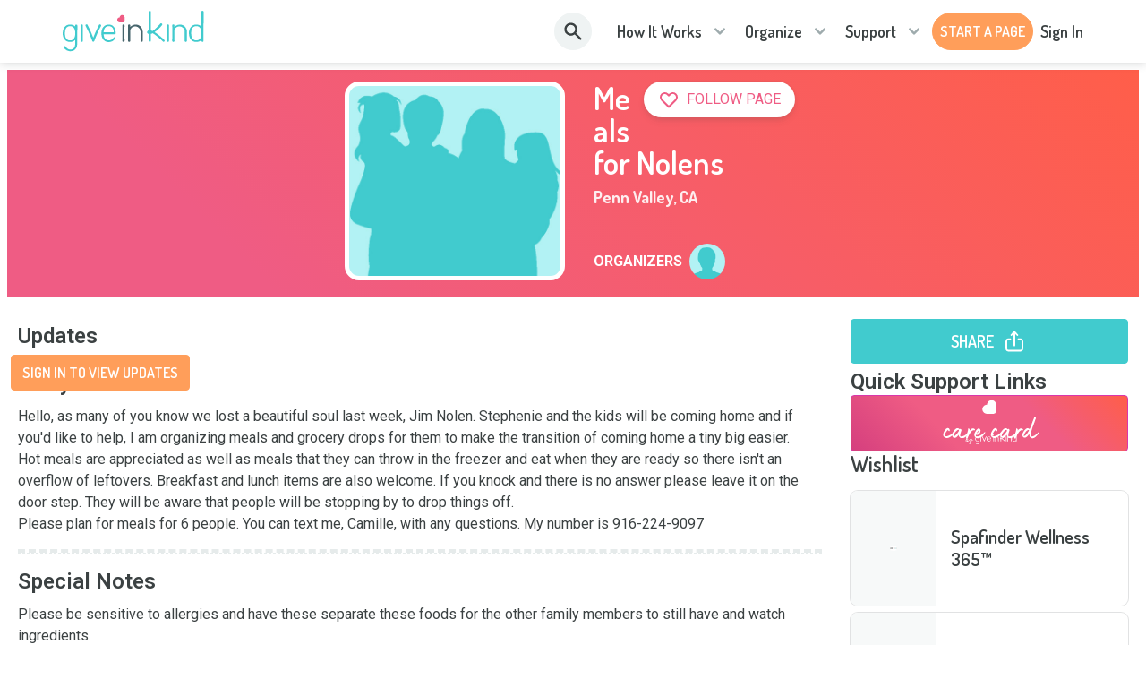

--- FILE ---
content_type: text/html; charset=utf-8
request_url: https://www.giveinkind.com/inkinds/U8C7N0L/meals-for-nolens
body_size: 38718
content:
<!DOCTYPE html><html lang="en" dir="ltr"><head><meta charSet="utf-8"/><meta http-equiv="X-UA-Compatible" content="IE=edge"/><meta name="viewport" content="width=device-width, initial-scale=1.0"/><meta name="HandheldFriendly" content="True"/><meta name="referrer" content="no-referrer-when-downgrade"/><meta name="application-name" content="GiveInKind"/><meta name="msapplication-TileColor" content="#ffffff"/><meta name="msapplication-TileImage" content="/core/img/favicon.ico/ms-icon-144x144.png"/><meta name="theme-color" content="#ffffff"/><link rel="icon" type="image/png" sizes="192x192" href="/core/img/favicon.ico/android-icon-192x192.png"/><link rel="icon" type="image/png" sizes="32x32" href="/core/img/favicon.ico/favicon-32x32.png"/><link rel="icon" type="image/png" sizes="96x96" href="/core/img/favicon.ico/favicon-96x96.png"/><link rel="icon" type="image/png" sizes="16x16" href="/core/img/favicon.ico/favicon-16x16.png"/><link rel="shortcut icon" href="/core/img/favicon.ico/favicon.ico" type="image/png"/><link rel="apple-touch-icon" sizes="57x57" href="/core/img/favicon.ico/apple-icon-57x57.png"/><link rel="apple-touch-icon" sizes="60x60" href="/core/img/favicon.ico/apple-icon-60x60.png"/><link rel="apple-touch-icon" sizes="72x72" href="/core/img/favicon.ico/apple-icon-72x72.png"/><link rel="apple-touch-icon" sizes="76x76" href="/core/img/favicon.ico/apple-icon-76x76.png"/><link rel="apple-touch-icon" sizes="114x114" href="/core/img/favicon.ico/apple-icon-114x114.png"/><link rel="apple-touch-icon" sizes="120x120" href="/core/img/favicon.ico/apple-icon-120x120.png"/><link rel="apple-touch-icon" sizes="144x144" href="/core/img/favicon.ico/apple-icon-144x144.png"/><link rel="apple-touch-icon" sizes="152x152" href="/core/img/favicon.ico/apple-icon-152x152.png"/><link rel="apple-touch-icon" sizes="180x180" href="/core/img/favicon.ico/apple-icon-180x180.png"/><meta property="fb:app_id" content="928334690612401"/><meta property="og:locale" content="en_US"/><meta property="og:type" content="website"/><meta property="og:site_name" content="Give InKind"/><meta name="twitter:card" content="summary_large_image"/><meta name="twitter:site" content="@giveinkind"/><link rel="canonical" href="https://www.giveinkind.com/inkinds/U8C7N0L/meals-for-nolens"/><meta property="og:url" content="https://www.giveinkind.com/inkinds/U8C7N0L/meals-for-nolens"/><meta property="og:updated_time" content="2026-01-14T22:34:55.499Z"/><meta name="google-site-verification" content="unNxLIkepWvtFGqu2rS2CiEbycOYCuO3fnXkRBfdDr8"/><meta name="google-site-verification" content="2KItrsMNSrdSLAtckuqZmZ7CNHdW5MG4KvqVD5jqXuI"/><script src="https://apis.google.com/js/platform.js" async="" defer=""></script><link rel="preconnect" href="https://dev.visualwebsiteoptimizer.com"/><script type="text/javascript" id="vwoCode" strategy="beforeInteractive">
          window._vwo_code || (function() {
          var account_id=744479,
          version=2.1,
          settings_tolerance=2000,
          hide_element='body',
          hide_element_style = 'opacity:0 !important;filter:alpha(opacity=0) !important;background:none !important;transition:none !important;',
          /* DO NOT EDIT BELOW THIS LINE */
          f=false,w=window,d=document,v=d.querySelector('#vwoCode'),cK='_vwo_'+account_id+'_settings',cc={};try{var c=JSON.parse(localStorage.getItem('_vwo_'+account_id+'_config'));cc=c&&typeof c==='object'?c:{}}catch(e){}var stT=cc.stT==='session'?w.sessionStorage:w.localStorage;code={nonce:v&&v.nonce,use_existing_jquery:function(){return typeof use_existing_jquery!=='undefined'?use_existing_jquery:undefined},library_tolerance:function(){return typeof library_tolerance!=='undefined'?library_tolerance:undefined},settings_tolerance:function(){return cc.sT||settings_tolerance},hide_element_style:function(){return'{'+(cc.hES||hide_element_style)+'}'},hide_element:function(){if(performance.getEntriesByName('first-contentful-paint')[0]){return''}return typeof cc.hE==='string'?cc.hE:hide_element},getVersion:function(){return version},finish:function(e){if(!f){f=true;var t=d.getElementById('_vis_opt_path_hides');if(t)t.parentNode.removeChild(t);if(e)(new Image).src='https://dev.visualwebsiteoptimizer.com/ee.gif?a='+account_id+e}},finished:function(){return f},addScript:function(e){var t=d.createElement('script');t.type='text/javascript';if(e.src){t.src=e.src}else{t.text=e.text}v&&t.setAttribute('nonce',v.nonce);d.getElementsByTagName('head')[0].appendChild(t)},load:function(e,t){var n=this.getSettings(),i=d.createElement('script'),r=this;t=t||{};if(n){i.textContent=n;d.getElementsByTagName('head')[0].appendChild(i);if(!w.VWO||VWO.caE){stT.removeItem(cK);r.load(e)}}else{var o=new XMLHttpRequest;o.open('GET',e,true);o.withCredentials=!t.dSC;o.responseType=t.responseType||'text';o.onload=function(){if(t.onloadCb){return t.onloadCb(o,e)}if(o.status===200||o.status===304){w._vwo_code.addScript({text:o.responseText})}else{w._vwo_code.finish('&e=loading_failure:'+e)}};o.onerror=function(){if(t.onerrorCb){return t.onerrorCb(e)}w._vwo_code.finish('&e=loading_failure:'+e)};o.send()}},getSettings:function(){try{var e=stT.getItem(cK);if(!e){return}e=JSON.parse(e);if(Date.now()>e.e){stT.removeItem(cK);return}return e.s}catch(e){return}},init:function(){if(d.URL.indexOf('__vwo_disable__')>-1)return;var e=this.settings_tolerance();w._vwo_settings_timer=setTimeout(function(){w._vwo_code.finish();stT.removeItem(cK)},e);var t;if(this.hide_element()!=='body'){t=d.createElement('style');var n=this.hide_element(),i=n?n+this.hide_element_style():'',r=d.getElementsByTagName('head')[0];t.setAttribute('id','_vis_opt_path_hides');v&&t.setAttribute('nonce',v.nonce);t.setAttribute('type','text/css');if(t.styleSheet)t.styleSheet.cssText=i;else t.appendChild(d.createTextNode(i));r.appendChild(t)}else{t=d.getElementsByTagName('head')[0];var i=d.createElement('div');i.style.cssText='z-index: 2147483647 !important;position: fixed !important;left: 0 !important;top: 0 !important;width: 100% !important;height: 100% !important;background: white !important;display: block !important;';i.setAttribute('id','_vis_opt_path_hides');i.classList.add('_vis_hide_layer');t.parentNode.insertBefore(i,t.nextSibling)}var o=window._vis_opt_url||d.URL,s='https://dev.visualwebsiteoptimizer.com/j.php?a='+account_id+'&u='+encodeURIComponent(o)+'&vn='+version;if(w.location.search.indexOf('_vwo_xhr')!==-1){this.addScript({src:s})}else{this.load(s+'&x=true')}}};w._vwo_code=code;code.init();})();(function(){var i=window;function t(){if(i._vwo_code){var e=t.hidingStyle=document.getElementById('_vis_opt_path_hides')||t.hidingStyle;if(!i._vwo_code.finished()&&!_vwo_code.libExecuted&&(!i.VWO||!VWO.dNR)){if(!document.getElementById('_vis_opt_path_hides')){document.getElementsByTagName('head')[0].appendChild(e)}requestAnimationFrame(t)}}}t()})();
        </script><title>Meals for Nolens - Give InKind</title><meta property="og:title" content="Meals for Nolens"/><meta name="twitter:title" content="Meals for Nolens"/><meta name="description" content="Hello, as many of you know we lost a beautiful soul last week, Jim Nolen. Stephenie and the kids will be coming home and if you&#x27;d like to help, I am organizing meals and grocery drops for them to make the transition of coming home a tiny big easier. 
Hot meals are appreciated as well as meals that they can throw in the freezer and eat when they are ready so there isn&#x27;t an overflow of leftovers. Breakfast and lunch items are also welcome. If you knock and there is no answer please leave it on the door step. They will be aware that people will be stopping by to drop things off.
Please plan for meals for 6 people. You can text me, Camille, with any questions. My number is 916-224-9097"/><meta property="og:description" content="Hello, as many of you know we lost a beautiful soul last week, Jim Nolen. Stephenie and the kids will be coming home and if you&#x27;d like to help, I am organizing meals and grocery drops for them to make the transition of coming home a tiny big easier. 
Hot meals are appreciated as well as meals that they can throw in the freezer and eat when they are ready so there isn&#x27;t an overflow of leftovers. Breakfast and lunch items are also welcome. If you knock and there is no answer please leave it on the door step. They will be aware that people will be stopping by to drop things off.
Please plan for meals for 6 people. You can text me, Camille, with any questions. My number is 916-224-9097"/><meta name="twitter:description" content="Hello, as many of you know we lost a beautiful soul last week, Jim Nolen. Stephenie and the kids will be coming home and if you&#x27;d like to help, I am organizing meals and grocery drops for them to make the transition of coming home a tiny big easier. 
Hot meals are appreciated as well as meals that they can throw in the freezer and eat when they are ready so there isn&#x27;t an overflow of leftovers. Breakfast and lunch items are also welcome. If you knock and there is no answer please leave it on the door step. They will be aware that people will be stopping by to drop things off.
Please plan for meals for 6 people. You can text me, Camille, with any questions. My number is 916-224-9097"/><meta property="og:image" content="https://giveinkind.com/core/img/default-page-pic.jpg"/><meta property="og:image:secure_url" content="https://giveinkind.com/core/img/default-page-pic.jpg"/><meta property="twitter:image" content="https://giveinkind.com/core/img/default-page-pic.jpg"/><meta property="og:image:width" content="500"/><meta property="og:image:height" content="500"/><meta name="robots" content="noindex"/><meta name="next-head-count" content="49"/><link href="/legacy/tippy.css" rel="stylesheet" type="text/css"/><link href="/legacy/fonts.css" rel="stylesheet" type="text/css"/><link href="/legacy/inline-fieldsets.css" rel="stylesheet" type="text/css"/><link href="/legacy/prod.css" rel="stylesheet" type="text/css"/><link rel="preconnect" href="https://dev.visualwebsiteoptimizer.com"/><link rel="preconnect" href="https://fonts.gstatic.com" crossorigin /><link rel="preload" href="/_next/static/css/ae519352e46eed1e.css?dpl=dpl_6izcDq3zjyJmGqSsui7nQvMJtEcR" as="style"/><link rel="stylesheet" href="/_next/static/css/ae519352e46eed1e.css?dpl=dpl_6izcDq3zjyJmGqSsui7nQvMJtEcR" data-n-g=""/><noscript data-n-css=""></noscript><script defer="" nomodule="" src="/_next/static/chunks/polyfills-78c92fac7aa8fdd8.js?dpl=dpl_6izcDq3zjyJmGqSsui7nQvMJtEcR"></script><script src="/unsupported-browser-check.js" defer="" data-nscript="beforeInteractive"></script><script src="/impact-radius.js" defer="" data-nscript="beforeInteractive"></script><script src="/bacon.js" defer="" data-nscript="beforeInteractive"></script><script id="wolfe-link-script" async="" defer="" src="https://card-link.wolfe.com/script.js" data-nscript="beforeInteractive"></script><script async="" defer="" src="https://connect.facebook.net/en_US/sdk.js#version=v23.0&amp;appId=928334690612401&amp;xfbml=true&amp;autoLogAppEvents=true" data-nscript="beforeInteractive"></script><script defer="" src="/_next/static/chunks/7626-7a78653c7b7659d0.js?dpl=dpl_6izcDq3zjyJmGqSsui7nQvMJtEcR"></script><script defer="" src="/_next/static/chunks/1060.3be584019d23410b.js?dpl=dpl_6izcDq3zjyJmGqSsui7nQvMJtEcR"></script><script src="/_next/static/chunks/webpack-5de836f624f7e1dc.js?dpl=dpl_6izcDq3zjyJmGqSsui7nQvMJtEcR" defer=""></script><script src="/_next/static/chunks/framework-07acf93033623a0a.js?dpl=dpl_6izcDq3zjyJmGqSsui7nQvMJtEcR" defer=""></script><script src="/_next/static/chunks/main-eb89dade79ef157e.js?dpl=dpl_6izcDq3zjyJmGqSsui7nQvMJtEcR" defer=""></script><script src="/_next/static/chunks/pages/_app-43419c3cedbbbcdc.js?dpl=dpl_6izcDq3zjyJmGqSsui7nQvMJtEcR" defer=""></script><script src="/_next/static/chunks/2edb282b-1c7e921c2c8dc588.js?dpl=dpl_6izcDq3zjyJmGqSsui7nQvMJtEcR" defer=""></script><script src="/_next/static/chunks/8073-379b9e4da7ff57ac.js?dpl=dpl_6izcDq3zjyJmGqSsui7nQvMJtEcR" defer=""></script><script src="/_next/static/chunks/5611-6fad0e1a1ce5d4c6.js?dpl=dpl_6izcDq3zjyJmGqSsui7nQvMJtEcR" defer=""></script><script src="/_next/static/chunks/562-19a44ee8ecc2197b.js?dpl=dpl_6izcDq3zjyJmGqSsui7nQvMJtEcR" defer=""></script><script src="/_next/static/chunks/8957-dc0486149509f832.js?dpl=dpl_6izcDq3zjyJmGqSsui7nQvMJtEcR" defer=""></script><script src="/_next/static/chunks/7692-d83a71836c10bf9e.js?dpl=dpl_6izcDq3zjyJmGqSsui7nQvMJtEcR" defer=""></script><script src="/_next/static/chunks/2756-5253e378341ca6dd.js?dpl=dpl_6izcDq3zjyJmGqSsui7nQvMJtEcR" defer=""></script><script src="/_next/static/chunks/5430-9c48f35c77c1c909.js?dpl=dpl_6izcDq3zjyJmGqSsui7nQvMJtEcR" defer=""></script><script src="/_next/static/chunks/818-c96ca4ced19c1d66.js?dpl=dpl_6izcDq3zjyJmGqSsui7nQvMJtEcR" defer=""></script><script src="/_next/static/chunks/4212-f1ad90f5641be47f.js?dpl=dpl_6izcDq3zjyJmGqSsui7nQvMJtEcR" defer=""></script><script src="/_next/static/chunks/7826-2518bb9ef0ca16b1.js?dpl=dpl_6izcDq3zjyJmGqSsui7nQvMJtEcR" defer=""></script><script src="/_next/static/chunks/6526-63035e8ad84f7779.js?dpl=dpl_6izcDq3zjyJmGqSsui7nQvMJtEcR" defer=""></script><script src="/_next/static/chunks/1106-3c703980adbcb076.js?dpl=dpl_6izcDq3zjyJmGqSsui7nQvMJtEcR" defer=""></script><script src="/_next/static/chunks/pages/inkinds/%5Bid%5D/%5B%5B...slug%5D%5D-1952821f680885b8.js?dpl=dpl_6izcDq3zjyJmGqSsui7nQvMJtEcR" defer=""></script><script src="/_next/static/GXEh1DdtU_bl0RyPva2Nj/_buildManifest.js?dpl=dpl_6izcDq3zjyJmGqSsui7nQvMJtEcR" defer=""></script><script src="/_next/static/GXEh1DdtU_bl0RyPva2Nj/_ssgManifest.js?dpl=dpl_6izcDq3zjyJmGqSsui7nQvMJtEcR" defer=""></script><style data-href="https://fonts.googleapis.com/css?family=Roboto:300,400,500,600,700,800">@font-face{font-family:'Roboto';font-style:normal;font-weight:300;font-stretch:normal;src:url(https://fonts.gstatic.com/l/font?kit=KFOMCnqEu92Fr1ME7kSn66aGLdTylUAMQXC89YmC2DPNWuaabVmUiAw&skey=a0a0114a1dcab3ac&v=v50) format('woff')}@font-face{font-family:'Roboto';font-style:normal;font-weight:400;font-stretch:normal;src:url(https://fonts.gstatic.com/l/font?kit=KFOMCnqEu92Fr1ME7kSn66aGLdTylUAMQXC89YmC2DPNWubEbVmUiAw&skey=a0a0114a1dcab3ac&v=v50) format('woff')}@font-face{font-family:'Roboto';font-style:normal;font-weight:500;font-stretch:normal;src:url(https://fonts.gstatic.com/l/font?kit=KFOMCnqEu92Fr1ME7kSn66aGLdTylUAMQXC89YmC2DPNWub2bVmUiAw&skey=a0a0114a1dcab3ac&v=v50) format('woff')}@font-face{font-family:'Roboto';font-style:normal;font-weight:600;font-stretch:normal;src:url(https://fonts.gstatic.com/l/font?kit=KFOMCnqEu92Fr1ME7kSn66aGLdTylUAMQXC89YmC2DPNWuYaalmUiAw&skey=a0a0114a1dcab3ac&v=v50) format('woff')}@font-face{font-family:'Roboto';font-style:normal;font-weight:700;font-stretch:normal;src:url(https://fonts.gstatic.com/l/font?kit=KFOMCnqEu92Fr1ME7kSn66aGLdTylUAMQXC89YmC2DPNWuYjalmUiAw&skey=a0a0114a1dcab3ac&v=v50) format('woff')}@font-face{font-family:'Roboto';font-style:normal;font-weight:800;font-stretch:normal;src:url(https://fonts.gstatic.com/l/font?kit=KFOMCnqEu92Fr1ME7kSn66aGLdTylUAMQXC89YmC2DPNWuZEalmUiAw&skey=a0a0114a1dcab3ac&v=v50) format('woff')}@font-face{font-family:'Roboto';font-style:normal;font-weight:300;font-stretch:100%;src:url(https://fonts.gstatic.com/s/roboto/v50/KFO7CnqEu92Fr1ME7kSn66aGLdTylUAMa3GUBHMdazTgWw.woff2) format('woff2');unicode-range:U+0460-052F,U+1C80-1C8A,U+20B4,U+2DE0-2DFF,U+A640-A69F,U+FE2E-FE2F}@font-face{font-family:'Roboto';font-style:normal;font-weight:300;font-stretch:100%;src:url(https://fonts.gstatic.com/s/roboto/v50/KFO7CnqEu92Fr1ME7kSn66aGLdTylUAMa3iUBHMdazTgWw.woff2) format('woff2');unicode-range:U+0301,U+0400-045F,U+0490-0491,U+04B0-04B1,U+2116}@font-face{font-family:'Roboto';font-style:normal;font-weight:300;font-stretch:100%;src:url(https://fonts.gstatic.com/s/roboto/v50/KFO7CnqEu92Fr1ME7kSn66aGLdTylUAMa3CUBHMdazTgWw.woff2) format('woff2');unicode-range:U+1F00-1FFF}@font-face{font-family:'Roboto';font-style:normal;font-weight:300;font-stretch:100%;src:url(https://fonts.gstatic.com/s/roboto/v50/KFO7CnqEu92Fr1ME7kSn66aGLdTylUAMa3-UBHMdazTgWw.woff2) format('woff2');unicode-range:U+0370-0377,U+037A-037F,U+0384-038A,U+038C,U+038E-03A1,U+03A3-03FF}@font-face{font-family:'Roboto';font-style:normal;font-weight:300;font-stretch:100%;src:url(https://fonts.gstatic.com/s/roboto/v50/KFO7CnqEu92Fr1ME7kSn66aGLdTylUAMawCUBHMdazTgWw.woff2) format('woff2');unicode-range:U+0302-0303,U+0305,U+0307-0308,U+0310,U+0312,U+0315,U+031A,U+0326-0327,U+032C,U+032F-0330,U+0332-0333,U+0338,U+033A,U+0346,U+034D,U+0391-03A1,U+03A3-03A9,U+03B1-03C9,U+03D1,U+03D5-03D6,U+03F0-03F1,U+03F4-03F5,U+2016-2017,U+2034-2038,U+203C,U+2040,U+2043,U+2047,U+2050,U+2057,U+205F,U+2070-2071,U+2074-208E,U+2090-209C,U+20D0-20DC,U+20E1,U+20E5-20EF,U+2100-2112,U+2114-2115,U+2117-2121,U+2123-214F,U+2190,U+2192,U+2194-21AE,U+21B0-21E5,U+21F1-21F2,U+21F4-2211,U+2213-2214,U+2216-22FF,U+2308-230B,U+2310,U+2319,U+231C-2321,U+2336-237A,U+237C,U+2395,U+239B-23B7,U+23D0,U+23DC-23E1,U+2474-2475,U+25AF,U+25B3,U+25B7,U+25BD,U+25C1,U+25CA,U+25CC,U+25FB,U+266D-266F,U+27C0-27FF,U+2900-2AFF,U+2B0E-2B11,U+2B30-2B4C,U+2BFE,U+3030,U+FF5B,U+FF5D,U+1D400-1D7FF,U+1EE00-1EEFF}@font-face{font-family:'Roboto';font-style:normal;font-weight:300;font-stretch:100%;src:url(https://fonts.gstatic.com/s/roboto/v50/KFO7CnqEu92Fr1ME7kSn66aGLdTylUAMaxKUBHMdazTgWw.woff2) format('woff2');unicode-range:U+0001-000C,U+000E-001F,U+007F-009F,U+20DD-20E0,U+20E2-20E4,U+2150-218F,U+2190,U+2192,U+2194-2199,U+21AF,U+21E6-21F0,U+21F3,U+2218-2219,U+2299,U+22C4-22C6,U+2300-243F,U+2440-244A,U+2460-24FF,U+25A0-27BF,U+2800-28FF,U+2921-2922,U+2981,U+29BF,U+29EB,U+2B00-2BFF,U+4DC0-4DFF,U+FFF9-FFFB,U+10140-1018E,U+10190-1019C,U+101A0,U+101D0-101FD,U+102E0-102FB,U+10E60-10E7E,U+1D2C0-1D2D3,U+1D2E0-1D37F,U+1F000-1F0FF,U+1F100-1F1AD,U+1F1E6-1F1FF,U+1F30D-1F30F,U+1F315,U+1F31C,U+1F31E,U+1F320-1F32C,U+1F336,U+1F378,U+1F37D,U+1F382,U+1F393-1F39F,U+1F3A7-1F3A8,U+1F3AC-1F3AF,U+1F3C2,U+1F3C4-1F3C6,U+1F3CA-1F3CE,U+1F3D4-1F3E0,U+1F3ED,U+1F3F1-1F3F3,U+1F3F5-1F3F7,U+1F408,U+1F415,U+1F41F,U+1F426,U+1F43F,U+1F441-1F442,U+1F444,U+1F446-1F449,U+1F44C-1F44E,U+1F453,U+1F46A,U+1F47D,U+1F4A3,U+1F4B0,U+1F4B3,U+1F4B9,U+1F4BB,U+1F4BF,U+1F4C8-1F4CB,U+1F4D6,U+1F4DA,U+1F4DF,U+1F4E3-1F4E6,U+1F4EA-1F4ED,U+1F4F7,U+1F4F9-1F4FB,U+1F4FD-1F4FE,U+1F503,U+1F507-1F50B,U+1F50D,U+1F512-1F513,U+1F53E-1F54A,U+1F54F-1F5FA,U+1F610,U+1F650-1F67F,U+1F687,U+1F68D,U+1F691,U+1F694,U+1F698,U+1F6AD,U+1F6B2,U+1F6B9-1F6BA,U+1F6BC,U+1F6C6-1F6CF,U+1F6D3-1F6D7,U+1F6E0-1F6EA,U+1F6F0-1F6F3,U+1F6F7-1F6FC,U+1F700-1F7FF,U+1F800-1F80B,U+1F810-1F847,U+1F850-1F859,U+1F860-1F887,U+1F890-1F8AD,U+1F8B0-1F8BB,U+1F8C0-1F8C1,U+1F900-1F90B,U+1F93B,U+1F946,U+1F984,U+1F996,U+1F9E9,U+1FA00-1FA6F,U+1FA70-1FA7C,U+1FA80-1FA89,U+1FA8F-1FAC6,U+1FACE-1FADC,U+1FADF-1FAE9,U+1FAF0-1FAF8,U+1FB00-1FBFF}@font-face{font-family:'Roboto';font-style:normal;font-weight:300;font-stretch:100%;src:url(https://fonts.gstatic.com/s/roboto/v50/KFO7CnqEu92Fr1ME7kSn66aGLdTylUAMa3OUBHMdazTgWw.woff2) format('woff2');unicode-range:U+0102-0103,U+0110-0111,U+0128-0129,U+0168-0169,U+01A0-01A1,U+01AF-01B0,U+0300-0301,U+0303-0304,U+0308-0309,U+0323,U+0329,U+1EA0-1EF9,U+20AB}@font-face{font-family:'Roboto';font-style:normal;font-weight:300;font-stretch:100%;src:url(https://fonts.gstatic.com/s/roboto/v50/KFO7CnqEu92Fr1ME7kSn66aGLdTylUAMa3KUBHMdazTgWw.woff2) format('woff2');unicode-range:U+0100-02BA,U+02BD-02C5,U+02C7-02CC,U+02CE-02D7,U+02DD-02FF,U+0304,U+0308,U+0329,U+1D00-1DBF,U+1E00-1E9F,U+1EF2-1EFF,U+2020,U+20A0-20AB,U+20AD-20C0,U+2113,U+2C60-2C7F,U+A720-A7FF}@font-face{font-family:'Roboto';font-style:normal;font-weight:300;font-stretch:100%;src:url(https://fonts.gstatic.com/s/roboto/v50/KFO7CnqEu92Fr1ME7kSn66aGLdTylUAMa3yUBHMdazQ.woff2) format('woff2');unicode-range:U+0000-00FF,U+0131,U+0152-0153,U+02BB-02BC,U+02C6,U+02DA,U+02DC,U+0304,U+0308,U+0329,U+2000-206F,U+20AC,U+2122,U+2191,U+2193,U+2212,U+2215,U+FEFF,U+FFFD}@font-face{font-family:'Roboto';font-style:normal;font-weight:400;font-stretch:100%;src:url(https://fonts.gstatic.com/s/roboto/v50/KFO7CnqEu92Fr1ME7kSn66aGLdTylUAMa3GUBHMdazTgWw.woff2) format('woff2');unicode-range:U+0460-052F,U+1C80-1C8A,U+20B4,U+2DE0-2DFF,U+A640-A69F,U+FE2E-FE2F}@font-face{font-family:'Roboto';font-style:normal;font-weight:400;font-stretch:100%;src:url(https://fonts.gstatic.com/s/roboto/v50/KFO7CnqEu92Fr1ME7kSn66aGLdTylUAMa3iUBHMdazTgWw.woff2) format('woff2');unicode-range:U+0301,U+0400-045F,U+0490-0491,U+04B0-04B1,U+2116}@font-face{font-family:'Roboto';font-style:normal;font-weight:400;font-stretch:100%;src:url(https://fonts.gstatic.com/s/roboto/v50/KFO7CnqEu92Fr1ME7kSn66aGLdTylUAMa3CUBHMdazTgWw.woff2) format('woff2');unicode-range:U+1F00-1FFF}@font-face{font-family:'Roboto';font-style:normal;font-weight:400;font-stretch:100%;src:url(https://fonts.gstatic.com/s/roboto/v50/KFO7CnqEu92Fr1ME7kSn66aGLdTylUAMa3-UBHMdazTgWw.woff2) format('woff2');unicode-range:U+0370-0377,U+037A-037F,U+0384-038A,U+038C,U+038E-03A1,U+03A3-03FF}@font-face{font-family:'Roboto';font-style:normal;font-weight:400;font-stretch:100%;src:url(https://fonts.gstatic.com/s/roboto/v50/KFO7CnqEu92Fr1ME7kSn66aGLdTylUAMawCUBHMdazTgWw.woff2) format('woff2');unicode-range:U+0302-0303,U+0305,U+0307-0308,U+0310,U+0312,U+0315,U+031A,U+0326-0327,U+032C,U+032F-0330,U+0332-0333,U+0338,U+033A,U+0346,U+034D,U+0391-03A1,U+03A3-03A9,U+03B1-03C9,U+03D1,U+03D5-03D6,U+03F0-03F1,U+03F4-03F5,U+2016-2017,U+2034-2038,U+203C,U+2040,U+2043,U+2047,U+2050,U+2057,U+205F,U+2070-2071,U+2074-208E,U+2090-209C,U+20D0-20DC,U+20E1,U+20E5-20EF,U+2100-2112,U+2114-2115,U+2117-2121,U+2123-214F,U+2190,U+2192,U+2194-21AE,U+21B0-21E5,U+21F1-21F2,U+21F4-2211,U+2213-2214,U+2216-22FF,U+2308-230B,U+2310,U+2319,U+231C-2321,U+2336-237A,U+237C,U+2395,U+239B-23B7,U+23D0,U+23DC-23E1,U+2474-2475,U+25AF,U+25B3,U+25B7,U+25BD,U+25C1,U+25CA,U+25CC,U+25FB,U+266D-266F,U+27C0-27FF,U+2900-2AFF,U+2B0E-2B11,U+2B30-2B4C,U+2BFE,U+3030,U+FF5B,U+FF5D,U+1D400-1D7FF,U+1EE00-1EEFF}@font-face{font-family:'Roboto';font-style:normal;font-weight:400;font-stretch:100%;src:url(https://fonts.gstatic.com/s/roboto/v50/KFO7CnqEu92Fr1ME7kSn66aGLdTylUAMaxKUBHMdazTgWw.woff2) format('woff2');unicode-range:U+0001-000C,U+000E-001F,U+007F-009F,U+20DD-20E0,U+20E2-20E4,U+2150-218F,U+2190,U+2192,U+2194-2199,U+21AF,U+21E6-21F0,U+21F3,U+2218-2219,U+2299,U+22C4-22C6,U+2300-243F,U+2440-244A,U+2460-24FF,U+25A0-27BF,U+2800-28FF,U+2921-2922,U+2981,U+29BF,U+29EB,U+2B00-2BFF,U+4DC0-4DFF,U+FFF9-FFFB,U+10140-1018E,U+10190-1019C,U+101A0,U+101D0-101FD,U+102E0-102FB,U+10E60-10E7E,U+1D2C0-1D2D3,U+1D2E0-1D37F,U+1F000-1F0FF,U+1F100-1F1AD,U+1F1E6-1F1FF,U+1F30D-1F30F,U+1F315,U+1F31C,U+1F31E,U+1F320-1F32C,U+1F336,U+1F378,U+1F37D,U+1F382,U+1F393-1F39F,U+1F3A7-1F3A8,U+1F3AC-1F3AF,U+1F3C2,U+1F3C4-1F3C6,U+1F3CA-1F3CE,U+1F3D4-1F3E0,U+1F3ED,U+1F3F1-1F3F3,U+1F3F5-1F3F7,U+1F408,U+1F415,U+1F41F,U+1F426,U+1F43F,U+1F441-1F442,U+1F444,U+1F446-1F449,U+1F44C-1F44E,U+1F453,U+1F46A,U+1F47D,U+1F4A3,U+1F4B0,U+1F4B3,U+1F4B9,U+1F4BB,U+1F4BF,U+1F4C8-1F4CB,U+1F4D6,U+1F4DA,U+1F4DF,U+1F4E3-1F4E6,U+1F4EA-1F4ED,U+1F4F7,U+1F4F9-1F4FB,U+1F4FD-1F4FE,U+1F503,U+1F507-1F50B,U+1F50D,U+1F512-1F513,U+1F53E-1F54A,U+1F54F-1F5FA,U+1F610,U+1F650-1F67F,U+1F687,U+1F68D,U+1F691,U+1F694,U+1F698,U+1F6AD,U+1F6B2,U+1F6B9-1F6BA,U+1F6BC,U+1F6C6-1F6CF,U+1F6D3-1F6D7,U+1F6E0-1F6EA,U+1F6F0-1F6F3,U+1F6F7-1F6FC,U+1F700-1F7FF,U+1F800-1F80B,U+1F810-1F847,U+1F850-1F859,U+1F860-1F887,U+1F890-1F8AD,U+1F8B0-1F8BB,U+1F8C0-1F8C1,U+1F900-1F90B,U+1F93B,U+1F946,U+1F984,U+1F996,U+1F9E9,U+1FA00-1FA6F,U+1FA70-1FA7C,U+1FA80-1FA89,U+1FA8F-1FAC6,U+1FACE-1FADC,U+1FADF-1FAE9,U+1FAF0-1FAF8,U+1FB00-1FBFF}@font-face{font-family:'Roboto';font-style:normal;font-weight:400;font-stretch:100%;src:url(https://fonts.gstatic.com/s/roboto/v50/KFO7CnqEu92Fr1ME7kSn66aGLdTylUAMa3OUBHMdazTgWw.woff2) format('woff2');unicode-range:U+0102-0103,U+0110-0111,U+0128-0129,U+0168-0169,U+01A0-01A1,U+01AF-01B0,U+0300-0301,U+0303-0304,U+0308-0309,U+0323,U+0329,U+1EA0-1EF9,U+20AB}@font-face{font-family:'Roboto';font-style:normal;font-weight:400;font-stretch:100%;src:url(https://fonts.gstatic.com/s/roboto/v50/KFO7CnqEu92Fr1ME7kSn66aGLdTylUAMa3KUBHMdazTgWw.woff2) format('woff2');unicode-range:U+0100-02BA,U+02BD-02C5,U+02C7-02CC,U+02CE-02D7,U+02DD-02FF,U+0304,U+0308,U+0329,U+1D00-1DBF,U+1E00-1E9F,U+1EF2-1EFF,U+2020,U+20A0-20AB,U+20AD-20C0,U+2113,U+2C60-2C7F,U+A720-A7FF}@font-face{font-family:'Roboto';font-style:normal;font-weight:400;font-stretch:100%;src:url(https://fonts.gstatic.com/s/roboto/v50/KFO7CnqEu92Fr1ME7kSn66aGLdTylUAMa3yUBHMdazQ.woff2) format('woff2');unicode-range:U+0000-00FF,U+0131,U+0152-0153,U+02BB-02BC,U+02C6,U+02DA,U+02DC,U+0304,U+0308,U+0329,U+2000-206F,U+20AC,U+2122,U+2191,U+2193,U+2212,U+2215,U+FEFF,U+FFFD}@font-face{font-family:'Roboto';font-style:normal;font-weight:500;font-stretch:100%;src:url(https://fonts.gstatic.com/s/roboto/v50/KFO7CnqEu92Fr1ME7kSn66aGLdTylUAMa3GUBHMdazTgWw.woff2) format('woff2');unicode-range:U+0460-052F,U+1C80-1C8A,U+20B4,U+2DE0-2DFF,U+A640-A69F,U+FE2E-FE2F}@font-face{font-family:'Roboto';font-style:normal;font-weight:500;font-stretch:100%;src:url(https://fonts.gstatic.com/s/roboto/v50/KFO7CnqEu92Fr1ME7kSn66aGLdTylUAMa3iUBHMdazTgWw.woff2) format('woff2');unicode-range:U+0301,U+0400-045F,U+0490-0491,U+04B0-04B1,U+2116}@font-face{font-family:'Roboto';font-style:normal;font-weight:500;font-stretch:100%;src:url(https://fonts.gstatic.com/s/roboto/v50/KFO7CnqEu92Fr1ME7kSn66aGLdTylUAMa3CUBHMdazTgWw.woff2) format('woff2');unicode-range:U+1F00-1FFF}@font-face{font-family:'Roboto';font-style:normal;font-weight:500;font-stretch:100%;src:url(https://fonts.gstatic.com/s/roboto/v50/KFO7CnqEu92Fr1ME7kSn66aGLdTylUAMa3-UBHMdazTgWw.woff2) format('woff2');unicode-range:U+0370-0377,U+037A-037F,U+0384-038A,U+038C,U+038E-03A1,U+03A3-03FF}@font-face{font-family:'Roboto';font-style:normal;font-weight:500;font-stretch:100%;src:url(https://fonts.gstatic.com/s/roboto/v50/KFO7CnqEu92Fr1ME7kSn66aGLdTylUAMawCUBHMdazTgWw.woff2) format('woff2');unicode-range:U+0302-0303,U+0305,U+0307-0308,U+0310,U+0312,U+0315,U+031A,U+0326-0327,U+032C,U+032F-0330,U+0332-0333,U+0338,U+033A,U+0346,U+034D,U+0391-03A1,U+03A3-03A9,U+03B1-03C9,U+03D1,U+03D5-03D6,U+03F0-03F1,U+03F4-03F5,U+2016-2017,U+2034-2038,U+203C,U+2040,U+2043,U+2047,U+2050,U+2057,U+205F,U+2070-2071,U+2074-208E,U+2090-209C,U+20D0-20DC,U+20E1,U+20E5-20EF,U+2100-2112,U+2114-2115,U+2117-2121,U+2123-214F,U+2190,U+2192,U+2194-21AE,U+21B0-21E5,U+21F1-21F2,U+21F4-2211,U+2213-2214,U+2216-22FF,U+2308-230B,U+2310,U+2319,U+231C-2321,U+2336-237A,U+237C,U+2395,U+239B-23B7,U+23D0,U+23DC-23E1,U+2474-2475,U+25AF,U+25B3,U+25B7,U+25BD,U+25C1,U+25CA,U+25CC,U+25FB,U+266D-266F,U+27C0-27FF,U+2900-2AFF,U+2B0E-2B11,U+2B30-2B4C,U+2BFE,U+3030,U+FF5B,U+FF5D,U+1D400-1D7FF,U+1EE00-1EEFF}@font-face{font-family:'Roboto';font-style:normal;font-weight:500;font-stretch:100%;src:url(https://fonts.gstatic.com/s/roboto/v50/KFO7CnqEu92Fr1ME7kSn66aGLdTylUAMaxKUBHMdazTgWw.woff2) format('woff2');unicode-range:U+0001-000C,U+000E-001F,U+007F-009F,U+20DD-20E0,U+20E2-20E4,U+2150-218F,U+2190,U+2192,U+2194-2199,U+21AF,U+21E6-21F0,U+21F3,U+2218-2219,U+2299,U+22C4-22C6,U+2300-243F,U+2440-244A,U+2460-24FF,U+25A0-27BF,U+2800-28FF,U+2921-2922,U+2981,U+29BF,U+29EB,U+2B00-2BFF,U+4DC0-4DFF,U+FFF9-FFFB,U+10140-1018E,U+10190-1019C,U+101A0,U+101D0-101FD,U+102E0-102FB,U+10E60-10E7E,U+1D2C0-1D2D3,U+1D2E0-1D37F,U+1F000-1F0FF,U+1F100-1F1AD,U+1F1E6-1F1FF,U+1F30D-1F30F,U+1F315,U+1F31C,U+1F31E,U+1F320-1F32C,U+1F336,U+1F378,U+1F37D,U+1F382,U+1F393-1F39F,U+1F3A7-1F3A8,U+1F3AC-1F3AF,U+1F3C2,U+1F3C4-1F3C6,U+1F3CA-1F3CE,U+1F3D4-1F3E0,U+1F3ED,U+1F3F1-1F3F3,U+1F3F5-1F3F7,U+1F408,U+1F415,U+1F41F,U+1F426,U+1F43F,U+1F441-1F442,U+1F444,U+1F446-1F449,U+1F44C-1F44E,U+1F453,U+1F46A,U+1F47D,U+1F4A3,U+1F4B0,U+1F4B3,U+1F4B9,U+1F4BB,U+1F4BF,U+1F4C8-1F4CB,U+1F4D6,U+1F4DA,U+1F4DF,U+1F4E3-1F4E6,U+1F4EA-1F4ED,U+1F4F7,U+1F4F9-1F4FB,U+1F4FD-1F4FE,U+1F503,U+1F507-1F50B,U+1F50D,U+1F512-1F513,U+1F53E-1F54A,U+1F54F-1F5FA,U+1F610,U+1F650-1F67F,U+1F687,U+1F68D,U+1F691,U+1F694,U+1F698,U+1F6AD,U+1F6B2,U+1F6B9-1F6BA,U+1F6BC,U+1F6C6-1F6CF,U+1F6D3-1F6D7,U+1F6E0-1F6EA,U+1F6F0-1F6F3,U+1F6F7-1F6FC,U+1F700-1F7FF,U+1F800-1F80B,U+1F810-1F847,U+1F850-1F859,U+1F860-1F887,U+1F890-1F8AD,U+1F8B0-1F8BB,U+1F8C0-1F8C1,U+1F900-1F90B,U+1F93B,U+1F946,U+1F984,U+1F996,U+1F9E9,U+1FA00-1FA6F,U+1FA70-1FA7C,U+1FA80-1FA89,U+1FA8F-1FAC6,U+1FACE-1FADC,U+1FADF-1FAE9,U+1FAF0-1FAF8,U+1FB00-1FBFF}@font-face{font-family:'Roboto';font-style:normal;font-weight:500;font-stretch:100%;src:url(https://fonts.gstatic.com/s/roboto/v50/KFO7CnqEu92Fr1ME7kSn66aGLdTylUAMa3OUBHMdazTgWw.woff2) format('woff2');unicode-range:U+0102-0103,U+0110-0111,U+0128-0129,U+0168-0169,U+01A0-01A1,U+01AF-01B0,U+0300-0301,U+0303-0304,U+0308-0309,U+0323,U+0329,U+1EA0-1EF9,U+20AB}@font-face{font-family:'Roboto';font-style:normal;font-weight:500;font-stretch:100%;src:url(https://fonts.gstatic.com/s/roboto/v50/KFO7CnqEu92Fr1ME7kSn66aGLdTylUAMa3KUBHMdazTgWw.woff2) format('woff2');unicode-range:U+0100-02BA,U+02BD-02C5,U+02C7-02CC,U+02CE-02D7,U+02DD-02FF,U+0304,U+0308,U+0329,U+1D00-1DBF,U+1E00-1E9F,U+1EF2-1EFF,U+2020,U+20A0-20AB,U+20AD-20C0,U+2113,U+2C60-2C7F,U+A720-A7FF}@font-face{font-family:'Roboto';font-style:normal;font-weight:500;font-stretch:100%;src:url(https://fonts.gstatic.com/s/roboto/v50/KFO7CnqEu92Fr1ME7kSn66aGLdTylUAMa3yUBHMdazQ.woff2) format('woff2');unicode-range:U+0000-00FF,U+0131,U+0152-0153,U+02BB-02BC,U+02C6,U+02DA,U+02DC,U+0304,U+0308,U+0329,U+2000-206F,U+20AC,U+2122,U+2191,U+2193,U+2212,U+2215,U+FEFF,U+FFFD}@font-face{font-family:'Roboto';font-style:normal;font-weight:600;font-stretch:100%;src:url(https://fonts.gstatic.com/s/roboto/v50/KFO7CnqEu92Fr1ME7kSn66aGLdTylUAMa3GUBHMdazTgWw.woff2) format('woff2');unicode-range:U+0460-052F,U+1C80-1C8A,U+20B4,U+2DE0-2DFF,U+A640-A69F,U+FE2E-FE2F}@font-face{font-family:'Roboto';font-style:normal;font-weight:600;font-stretch:100%;src:url(https://fonts.gstatic.com/s/roboto/v50/KFO7CnqEu92Fr1ME7kSn66aGLdTylUAMa3iUBHMdazTgWw.woff2) format('woff2');unicode-range:U+0301,U+0400-045F,U+0490-0491,U+04B0-04B1,U+2116}@font-face{font-family:'Roboto';font-style:normal;font-weight:600;font-stretch:100%;src:url(https://fonts.gstatic.com/s/roboto/v50/KFO7CnqEu92Fr1ME7kSn66aGLdTylUAMa3CUBHMdazTgWw.woff2) format('woff2');unicode-range:U+1F00-1FFF}@font-face{font-family:'Roboto';font-style:normal;font-weight:600;font-stretch:100%;src:url(https://fonts.gstatic.com/s/roboto/v50/KFO7CnqEu92Fr1ME7kSn66aGLdTylUAMa3-UBHMdazTgWw.woff2) format('woff2');unicode-range:U+0370-0377,U+037A-037F,U+0384-038A,U+038C,U+038E-03A1,U+03A3-03FF}@font-face{font-family:'Roboto';font-style:normal;font-weight:600;font-stretch:100%;src:url(https://fonts.gstatic.com/s/roboto/v50/KFO7CnqEu92Fr1ME7kSn66aGLdTylUAMawCUBHMdazTgWw.woff2) format('woff2');unicode-range:U+0302-0303,U+0305,U+0307-0308,U+0310,U+0312,U+0315,U+031A,U+0326-0327,U+032C,U+032F-0330,U+0332-0333,U+0338,U+033A,U+0346,U+034D,U+0391-03A1,U+03A3-03A9,U+03B1-03C9,U+03D1,U+03D5-03D6,U+03F0-03F1,U+03F4-03F5,U+2016-2017,U+2034-2038,U+203C,U+2040,U+2043,U+2047,U+2050,U+2057,U+205F,U+2070-2071,U+2074-208E,U+2090-209C,U+20D0-20DC,U+20E1,U+20E5-20EF,U+2100-2112,U+2114-2115,U+2117-2121,U+2123-214F,U+2190,U+2192,U+2194-21AE,U+21B0-21E5,U+21F1-21F2,U+21F4-2211,U+2213-2214,U+2216-22FF,U+2308-230B,U+2310,U+2319,U+231C-2321,U+2336-237A,U+237C,U+2395,U+239B-23B7,U+23D0,U+23DC-23E1,U+2474-2475,U+25AF,U+25B3,U+25B7,U+25BD,U+25C1,U+25CA,U+25CC,U+25FB,U+266D-266F,U+27C0-27FF,U+2900-2AFF,U+2B0E-2B11,U+2B30-2B4C,U+2BFE,U+3030,U+FF5B,U+FF5D,U+1D400-1D7FF,U+1EE00-1EEFF}@font-face{font-family:'Roboto';font-style:normal;font-weight:600;font-stretch:100%;src:url(https://fonts.gstatic.com/s/roboto/v50/KFO7CnqEu92Fr1ME7kSn66aGLdTylUAMaxKUBHMdazTgWw.woff2) format('woff2');unicode-range:U+0001-000C,U+000E-001F,U+007F-009F,U+20DD-20E0,U+20E2-20E4,U+2150-218F,U+2190,U+2192,U+2194-2199,U+21AF,U+21E6-21F0,U+21F3,U+2218-2219,U+2299,U+22C4-22C6,U+2300-243F,U+2440-244A,U+2460-24FF,U+25A0-27BF,U+2800-28FF,U+2921-2922,U+2981,U+29BF,U+29EB,U+2B00-2BFF,U+4DC0-4DFF,U+FFF9-FFFB,U+10140-1018E,U+10190-1019C,U+101A0,U+101D0-101FD,U+102E0-102FB,U+10E60-10E7E,U+1D2C0-1D2D3,U+1D2E0-1D37F,U+1F000-1F0FF,U+1F100-1F1AD,U+1F1E6-1F1FF,U+1F30D-1F30F,U+1F315,U+1F31C,U+1F31E,U+1F320-1F32C,U+1F336,U+1F378,U+1F37D,U+1F382,U+1F393-1F39F,U+1F3A7-1F3A8,U+1F3AC-1F3AF,U+1F3C2,U+1F3C4-1F3C6,U+1F3CA-1F3CE,U+1F3D4-1F3E0,U+1F3ED,U+1F3F1-1F3F3,U+1F3F5-1F3F7,U+1F408,U+1F415,U+1F41F,U+1F426,U+1F43F,U+1F441-1F442,U+1F444,U+1F446-1F449,U+1F44C-1F44E,U+1F453,U+1F46A,U+1F47D,U+1F4A3,U+1F4B0,U+1F4B3,U+1F4B9,U+1F4BB,U+1F4BF,U+1F4C8-1F4CB,U+1F4D6,U+1F4DA,U+1F4DF,U+1F4E3-1F4E6,U+1F4EA-1F4ED,U+1F4F7,U+1F4F9-1F4FB,U+1F4FD-1F4FE,U+1F503,U+1F507-1F50B,U+1F50D,U+1F512-1F513,U+1F53E-1F54A,U+1F54F-1F5FA,U+1F610,U+1F650-1F67F,U+1F687,U+1F68D,U+1F691,U+1F694,U+1F698,U+1F6AD,U+1F6B2,U+1F6B9-1F6BA,U+1F6BC,U+1F6C6-1F6CF,U+1F6D3-1F6D7,U+1F6E0-1F6EA,U+1F6F0-1F6F3,U+1F6F7-1F6FC,U+1F700-1F7FF,U+1F800-1F80B,U+1F810-1F847,U+1F850-1F859,U+1F860-1F887,U+1F890-1F8AD,U+1F8B0-1F8BB,U+1F8C0-1F8C1,U+1F900-1F90B,U+1F93B,U+1F946,U+1F984,U+1F996,U+1F9E9,U+1FA00-1FA6F,U+1FA70-1FA7C,U+1FA80-1FA89,U+1FA8F-1FAC6,U+1FACE-1FADC,U+1FADF-1FAE9,U+1FAF0-1FAF8,U+1FB00-1FBFF}@font-face{font-family:'Roboto';font-style:normal;font-weight:600;font-stretch:100%;src:url(https://fonts.gstatic.com/s/roboto/v50/KFO7CnqEu92Fr1ME7kSn66aGLdTylUAMa3OUBHMdazTgWw.woff2) format('woff2');unicode-range:U+0102-0103,U+0110-0111,U+0128-0129,U+0168-0169,U+01A0-01A1,U+01AF-01B0,U+0300-0301,U+0303-0304,U+0308-0309,U+0323,U+0329,U+1EA0-1EF9,U+20AB}@font-face{font-family:'Roboto';font-style:normal;font-weight:600;font-stretch:100%;src:url(https://fonts.gstatic.com/s/roboto/v50/KFO7CnqEu92Fr1ME7kSn66aGLdTylUAMa3KUBHMdazTgWw.woff2) format('woff2');unicode-range:U+0100-02BA,U+02BD-02C5,U+02C7-02CC,U+02CE-02D7,U+02DD-02FF,U+0304,U+0308,U+0329,U+1D00-1DBF,U+1E00-1E9F,U+1EF2-1EFF,U+2020,U+20A0-20AB,U+20AD-20C0,U+2113,U+2C60-2C7F,U+A720-A7FF}@font-face{font-family:'Roboto';font-style:normal;font-weight:600;font-stretch:100%;src:url(https://fonts.gstatic.com/s/roboto/v50/KFO7CnqEu92Fr1ME7kSn66aGLdTylUAMa3yUBHMdazQ.woff2) format('woff2');unicode-range:U+0000-00FF,U+0131,U+0152-0153,U+02BB-02BC,U+02C6,U+02DA,U+02DC,U+0304,U+0308,U+0329,U+2000-206F,U+20AC,U+2122,U+2191,U+2193,U+2212,U+2215,U+FEFF,U+FFFD}@font-face{font-family:'Roboto';font-style:normal;font-weight:700;font-stretch:100%;src:url(https://fonts.gstatic.com/s/roboto/v50/KFO7CnqEu92Fr1ME7kSn66aGLdTylUAMa3GUBHMdazTgWw.woff2) format('woff2');unicode-range:U+0460-052F,U+1C80-1C8A,U+20B4,U+2DE0-2DFF,U+A640-A69F,U+FE2E-FE2F}@font-face{font-family:'Roboto';font-style:normal;font-weight:700;font-stretch:100%;src:url(https://fonts.gstatic.com/s/roboto/v50/KFO7CnqEu92Fr1ME7kSn66aGLdTylUAMa3iUBHMdazTgWw.woff2) format('woff2');unicode-range:U+0301,U+0400-045F,U+0490-0491,U+04B0-04B1,U+2116}@font-face{font-family:'Roboto';font-style:normal;font-weight:700;font-stretch:100%;src:url(https://fonts.gstatic.com/s/roboto/v50/KFO7CnqEu92Fr1ME7kSn66aGLdTylUAMa3CUBHMdazTgWw.woff2) format('woff2');unicode-range:U+1F00-1FFF}@font-face{font-family:'Roboto';font-style:normal;font-weight:700;font-stretch:100%;src:url(https://fonts.gstatic.com/s/roboto/v50/KFO7CnqEu92Fr1ME7kSn66aGLdTylUAMa3-UBHMdazTgWw.woff2) format('woff2');unicode-range:U+0370-0377,U+037A-037F,U+0384-038A,U+038C,U+038E-03A1,U+03A3-03FF}@font-face{font-family:'Roboto';font-style:normal;font-weight:700;font-stretch:100%;src:url(https://fonts.gstatic.com/s/roboto/v50/KFO7CnqEu92Fr1ME7kSn66aGLdTylUAMawCUBHMdazTgWw.woff2) format('woff2');unicode-range:U+0302-0303,U+0305,U+0307-0308,U+0310,U+0312,U+0315,U+031A,U+0326-0327,U+032C,U+032F-0330,U+0332-0333,U+0338,U+033A,U+0346,U+034D,U+0391-03A1,U+03A3-03A9,U+03B1-03C9,U+03D1,U+03D5-03D6,U+03F0-03F1,U+03F4-03F5,U+2016-2017,U+2034-2038,U+203C,U+2040,U+2043,U+2047,U+2050,U+2057,U+205F,U+2070-2071,U+2074-208E,U+2090-209C,U+20D0-20DC,U+20E1,U+20E5-20EF,U+2100-2112,U+2114-2115,U+2117-2121,U+2123-214F,U+2190,U+2192,U+2194-21AE,U+21B0-21E5,U+21F1-21F2,U+21F4-2211,U+2213-2214,U+2216-22FF,U+2308-230B,U+2310,U+2319,U+231C-2321,U+2336-237A,U+237C,U+2395,U+239B-23B7,U+23D0,U+23DC-23E1,U+2474-2475,U+25AF,U+25B3,U+25B7,U+25BD,U+25C1,U+25CA,U+25CC,U+25FB,U+266D-266F,U+27C0-27FF,U+2900-2AFF,U+2B0E-2B11,U+2B30-2B4C,U+2BFE,U+3030,U+FF5B,U+FF5D,U+1D400-1D7FF,U+1EE00-1EEFF}@font-face{font-family:'Roboto';font-style:normal;font-weight:700;font-stretch:100%;src:url(https://fonts.gstatic.com/s/roboto/v50/KFO7CnqEu92Fr1ME7kSn66aGLdTylUAMaxKUBHMdazTgWw.woff2) format('woff2');unicode-range:U+0001-000C,U+000E-001F,U+007F-009F,U+20DD-20E0,U+20E2-20E4,U+2150-218F,U+2190,U+2192,U+2194-2199,U+21AF,U+21E6-21F0,U+21F3,U+2218-2219,U+2299,U+22C4-22C6,U+2300-243F,U+2440-244A,U+2460-24FF,U+25A0-27BF,U+2800-28FF,U+2921-2922,U+2981,U+29BF,U+29EB,U+2B00-2BFF,U+4DC0-4DFF,U+FFF9-FFFB,U+10140-1018E,U+10190-1019C,U+101A0,U+101D0-101FD,U+102E0-102FB,U+10E60-10E7E,U+1D2C0-1D2D3,U+1D2E0-1D37F,U+1F000-1F0FF,U+1F100-1F1AD,U+1F1E6-1F1FF,U+1F30D-1F30F,U+1F315,U+1F31C,U+1F31E,U+1F320-1F32C,U+1F336,U+1F378,U+1F37D,U+1F382,U+1F393-1F39F,U+1F3A7-1F3A8,U+1F3AC-1F3AF,U+1F3C2,U+1F3C4-1F3C6,U+1F3CA-1F3CE,U+1F3D4-1F3E0,U+1F3ED,U+1F3F1-1F3F3,U+1F3F5-1F3F7,U+1F408,U+1F415,U+1F41F,U+1F426,U+1F43F,U+1F441-1F442,U+1F444,U+1F446-1F449,U+1F44C-1F44E,U+1F453,U+1F46A,U+1F47D,U+1F4A3,U+1F4B0,U+1F4B3,U+1F4B9,U+1F4BB,U+1F4BF,U+1F4C8-1F4CB,U+1F4D6,U+1F4DA,U+1F4DF,U+1F4E3-1F4E6,U+1F4EA-1F4ED,U+1F4F7,U+1F4F9-1F4FB,U+1F4FD-1F4FE,U+1F503,U+1F507-1F50B,U+1F50D,U+1F512-1F513,U+1F53E-1F54A,U+1F54F-1F5FA,U+1F610,U+1F650-1F67F,U+1F687,U+1F68D,U+1F691,U+1F694,U+1F698,U+1F6AD,U+1F6B2,U+1F6B9-1F6BA,U+1F6BC,U+1F6C6-1F6CF,U+1F6D3-1F6D7,U+1F6E0-1F6EA,U+1F6F0-1F6F3,U+1F6F7-1F6FC,U+1F700-1F7FF,U+1F800-1F80B,U+1F810-1F847,U+1F850-1F859,U+1F860-1F887,U+1F890-1F8AD,U+1F8B0-1F8BB,U+1F8C0-1F8C1,U+1F900-1F90B,U+1F93B,U+1F946,U+1F984,U+1F996,U+1F9E9,U+1FA00-1FA6F,U+1FA70-1FA7C,U+1FA80-1FA89,U+1FA8F-1FAC6,U+1FACE-1FADC,U+1FADF-1FAE9,U+1FAF0-1FAF8,U+1FB00-1FBFF}@font-face{font-family:'Roboto';font-style:normal;font-weight:700;font-stretch:100%;src:url(https://fonts.gstatic.com/s/roboto/v50/KFO7CnqEu92Fr1ME7kSn66aGLdTylUAMa3OUBHMdazTgWw.woff2) format('woff2');unicode-range:U+0102-0103,U+0110-0111,U+0128-0129,U+0168-0169,U+01A0-01A1,U+01AF-01B0,U+0300-0301,U+0303-0304,U+0308-0309,U+0323,U+0329,U+1EA0-1EF9,U+20AB}@font-face{font-family:'Roboto';font-style:normal;font-weight:700;font-stretch:100%;src:url(https://fonts.gstatic.com/s/roboto/v50/KFO7CnqEu92Fr1ME7kSn66aGLdTylUAMa3KUBHMdazTgWw.woff2) format('woff2');unicode-range:U+0100-02BA,U+02BD-02C5,U+02C7-02CC,U+02CE-02D7,U+02DD-02FF,U+0304,U+0308,U+0329,U+1D00-1DBF,U+1E00-1E9F,U+1EF2-1EFF,U+2020,U+20A0-20AB,U+20AD-20C0,U+2113,U+2C60-2C7F,U+A720-A7FF}@font-face{font-family:'Roboto';font-style:normal;font-weight:700;font-stretch:100%;src:url(https://fonts.gstatic.com/s/roboto/v50/KFO7CnqEu92Fr1ME7kSn66aGLdTylUAMa3yUBHMdazQ.woff2) format('woff2');unicode-range:U+0000-00FF,U+0131,U+0152-0153,U+02BB-02BC,U+02C6,U+02DA,U+02DC,U+0304,U+0308,U+0329,U+2000-206F,U+20AC,U+2122,U+2191,U+2193,U+2212,U+2215,U+FEFF,U+FFFD}@font-face{font-family:'Roboto';font-style:normal;font-weight:800;font-stretch:100%;src:url(https://fonts.gstatic.com/s/roboto/v50/KFO7CnqEu92Fr1ME7kSn66aGLdTylUAMa3GUBHMdazTgWw.woff2) format('woff2');unicode-range:U+0460-052F,U+1C80-1C8A,U+20B4,U+2DE0-2DFF,U+A640-A69F,U+FE2E-FE2F}@font-face{font-family:'Roboto';font-style:normal;font-weight:800;font-stretch:100%;src:url(https://fonts.gstatic.com/s/roboto/v50/KFO7CnqEu92Fr1ME7kSn66aGLdTylUAMa3iUBHMdazTgWw.woff2) format('woff2');unicode-range:U+0301,U+0400-045F,U+0490-0491,U+04B0-04B1,U+2116}@font-face{font-family:'Roboto';font-style:normal;font-weight:800;font-stretch:100%;src:url(https://fonts.gstatic.com/s/roboto/v50/KFO7CnqEu92Fr1ME7kSn66aGLdTylUAMa3CUBHMdazTgWw.woff2) format('woff2');unicode-range:U+1F00-1FFF}@font-face{font-family:'Roboto';font-style:normal;font-weight:800;font-stretch:100%;src:url(https://fonts.gstatic.com/s/roboto/v50/KFO7CnqEu92Fr1ME7kSn66aGLdTylUAMa3-UBHMdazTgWw.woff2) format('woff2');unicode-range:U+0370-0377,U+037A-037F,U+0384-038A,U+038C,U+038E-03A1,U+03A3-03FF}@font-face{font-family:'Roboto';font-style:normal;font-weight:800;font-stretch:100%;src:url(https://fonts.gstatic.com/s/roboto/v50/KFO7CnqEu92Fr1ME7kSn66aGLdTylUAMawCUBHMdazTgWw.woff2) format('woff2');unicode-range:U+0302-0303,U+0305,U+0307-0308,U+0310,U+0312,U+0315,U+031A,U+0326-0327,U+032C,U+032F-0330,U+0332-0333,U+0338,U+033A,U+0346,U+034D,U+0391-03A1,U+03A3-03A9,U+03B1-03C9,U+03D1,U+03D5-03D6,U+03F0-03F1,U+03F4-03F5,U+2016-2017,U+2034-2038,U+203C,U+2040,U+2043,U+2047,U+2050,U+2057,U+205F,U+2070-2071,U+2074-208E,U+2090-209C,U+20D0-20DC,U+20E1,U+20E5-20EF,U+2100-2112,U+2114-2115,U+2117-2121,U+2123-214F,U+2190,U+2192,U+2194-21AE,U+21B0-21E5,U+21F1-21F2,U+21F4-2211,U+2213-2214,U+2216-22FF,U+2308-230B,U+2310,U+2319,U+231C-2321,U+2336-237A,U+237C,U+2395,U+239B-23B7,U+23D0,U+23DC-23E1,U+2474-2475,U+25AF,U+25B3,U+25B7,U+25BD,U+25C1,U+25CA,U+25CC,U+25FB,U+266D-266F,U+27C0-27FF,U+2900-2AFF,U+2B0E-2B11,U+2B30-2B4C,U+2BFE,U+3030,U+FF5B,U+FF5D,U+1D400-1D7FF,U+1EE00-1EEFF}@font-face{font-family:'Roboto';font-style:normal;font-weight:800;font-stretch:100%;src:url(https://fonts.gstatic.com/s/roboto/v50/KFO7CnqEu92Fr1ME7kSn66aGLdTylUAMaxKUBHMdazTgWw.woff2) format('woff2');unicode-range:U+0001-000C,U+000E-001F,U+007F-009F,U+20DD-20E0,U+20E2-20E4,U+2150-218F,U+2190,U+2192,U+2194-2199,U+21AF,U+21E6-21F0,U+21F3,U+2218-2219,U+2299,U+22C4-22C6,U+2300-243F,U+2440-244A,U+2460-24FF,U+25A0-27BF,U+2800-28FF,U+2921-2922,U+2981,U+29BF,U+29EB,U+2B00-2BFF,U+4DC0-4DFF,U+FFF9-FFFB,U+10140-1018E,U+10190-1019C,U+101A0,U+101D0-101FD,U+102E0-102FB,U+10E60-10E7E,U+1D2C0-1D2D3,U+1D2E0-1D37F,U+1F000-1F0FF,U+1F100-1F1AD,U+1F1E6-1F1FF,U+1F30D-1F30F,U+1F315,U+1F31C,U+1F31E,U+1F320-1F32C,U+1F336,U+1F378,U+1F37D,U+1F382,U+1F393-1F39F,U+1F3A7-1F3A8,U+1F3AC-1F3AF,U+1F3C2,U+1F3C4-1F3C6,U+1F3CA-1F3CE,U+1F3D4-1F3E0,U+1F3ED,U+1F3F1-1F3F3,U+1F3F5-1F3F7,U+1F408,U+1F415,U+1F41F,U+1F426,U+1F43F,U+1F441-1F442,U+1F444,U+1F446-1F449,U+1F44C-1F44E,U+1F453,U+1F46A,U+1F47D,U+1F4A3,U+1F4B0,U+1F4B3,U+1F4B9,U+1F4BB,U+1F4BF,U+1F4C8-1F4CB,U+1F4D6,U+1F4DA,U+1F4DF,U+1F4E3-1F4E6,U+1F4EA-1F4ED,U+1F4F7,U+1F4F9-1F4FB,U+1F4FD-1F4FE,U+1F503,U+1F507-1F50B,U+1F50D,U+1F512-1F513,U+1F53E-1F54A,U+1F54F-1F5FA,U+1F610,U+1F650-1F67F,U+1F687,U+1F68D,U+1F691,U+1F694,U+1F698,U+1F6AD,U+1F6B2,U+1F6B9-1F6BA,U+1F6BC,U+1F6C6-1F6CF,U+1F6D3-1F6D7,U+1F6E0-1F6EA,U+1F6F0-1F6F3,U+1F6F7-1F6FC,U+1F700-1F7FF,U+1F800-1F80B,U+1F810-1F847,U+1F850-1F859,U+1F860-1F887,U+1F890-1F8AD,U+1F8B0-1F8BB,U+1F8C0-1F8C1,U+1F900-1F90B,U+1F93B,U+1F946,U+1F984,U+1F996,U+1F9E9,U+1FA00-1FA6F,U+1FA70-1FA7C,U+1FA80-1FA89,U+1FA8F-1FAC6,U+1FACE-1FADC,U+1FADF-1FAE9,U+1FAF0-1FAF8,U+1FB00-1FBFF}@font-face{font-family:'Roboto';font-style:normal;font-weight:800;font-stretch:100%;src:url(https://fonts.gstatic.com/s/roboto/v50/KFO7CnqEu92Fr1ME7kSn66aGLdTylUAMa3OUBHMdazTgWw.woff2) format('woff2');unicode-range:U+0102-0103,U+0110-0111,U+0128-0129,U+0168-0169,U+01A0-01A1,U+01AF-01B0,U+0300-0301,U+0303-0304,U+0308-0309,U+0323,U+0329,U+1EA0-1EF9,U+20AB}@font-face{font-family:'Roboto';font-style:normal;font-weight:800;font-stretch:100%;src:url(https://fonts.gstatic.com/s/roboto/v50/KFO7CnqEu92Fr1ME7kSn66aGLdTylUAMa3KUBHMdazTgWw.woff2) format('woff2');unicode-range:U+0100-02BA,U+02BD-02C5,U+02C7-02CC,U+02CE-02D7,U+02DD-02FF,U+0304,U+0308,U+0329,U+1D00-1DBF,U+1E00-1E9F,U+1EF2-1EFF,U+2020,U+20A0-20AB,U+20AD-20C0,U+2113,U+2C60-2C7F,U+A720-A7FF}@font-face{font-family:'Roboto';font-style:normal;font-weight:800;font-stretch:100%;src:url(https://fonts.gstatic.com/s/roboto/v50/KFO7CnqEu92Fr1ME7kSn66aGLdTylUAMa3yUBHMdazQ.woff2) format('woff2');unicode-range:U+0000-00FF,U+0131,U+0152-0153,U+02BB-02BC,U+02C6,U+02DA,U+02DC,U+0304,U+0308,U+0329,U+2000-206F,U+20AC,U+2122,U+2191,U+2193,U+2212,U+2215,U+FEFF,U+FFFD}</style><style data-href="https://fonts.googleapis.com/css?family=Dosis:300,400,500,600,700,800">@font-face{font-family:'Dosis';font-style:normal;font-weight:300;src:url(https://fonts.gstatic.com/l/font?kit=HhyJU5sn9vOmLxNkIwRSjTVNWLEJabMl2xMC&skey=91e90d677384bade&v=v34) format('woff')}@font-face{font-family:'Dosis';font-style:normal;font-weight:400;src:url(https://fonts.gstatic.com/l/font?kit=HhyJU5sn9vOmLxNkIwRSjTVNWLEJN7Ml2xMC&skey=91e90d677384bade&v=v34) format('woff')}@font-face{font-family:'Dosis';font-style:normal;font-weight:500;src:url(https://fonts.gstatic.com/l/font?kit=HhyJU5sn9vOmLxNkIwRSjTVNWLEJBbMl2xMC&skey=91e90d677384bade&v=v34) format('woff')}@font-face{font-family:'Dosis';font-style:normal;font-weight:600;src:url(https://fonts.gstatic.com/l/font?kit=HhyJU5sn9vOmLxNkIwRSjTVNWLEJ6bQl2xMC&skey=91e90d677384bade&v=v34) format('woff')}@font-face{font-family:'Dosis';font-style:normal;font-weight:700;src:url(https://fonts.gstatic.com/l/font?kit=HhyJU5sn9vOmLxNkIwRSjTVNWLEJ0LQl2xMC&skey=91e90d677384bade&v=v34) format('woff')}@font-face{font-family:'Dosis';font-style:normal;font-weight:800;src:url(https://fonts.gstatic.com/l/font?kit=HhyJU5sn9vOmLxNkIwRSjTVNWLEJt7Ql2xMC&skey=91e90d677384bade&v=v34) format('woff')}@font-face{font-family:'Dosis';font-style:normal;font-weight:300;src:url(https://fonts.gstatic.com/s/dosis/v34/HhyaU5sn9vOmLzlnC_WoEoZKdbA.woff2) format('woff2');unicode-range:U+0102-0103,U+0110-0111,U+0128-0129,U+0168-0169,U+01A0-01A1,U+01AF-01B0,U+0300-0301,U+0303-0304,U+0308-0309,U+0323,U+0329,U+1EA0-1EF9,U+20AB}@font-face{font-family:'Dosis';font-style:normal;font-weight:300;src:url(https://fonts.gstatic.com/s/dosis/v34/HhyaU5sn9vOmLzlmC_WoEoZKdbA.woff2) format('woff2');unicode-range:U+0100-02BA,U+02BD-02C5,U+02C7-02CC,U+02CE-02D7,U+02DD-02FF,U+0304,U+0308,U+0329,U+1D00-1DBF,U+1E00-1E9F,U+1EF2-1EFF,U+2020,U+20A0-20AB,U+20AD-20C0,U+2113,U+2C60-2C7F,U+A720-A7FF}@font-face{font-family:'Dosis';font-style:normal;font-weight:300;src:url(https://fonts.gstatic.com/s/dosis/v34/HhyaU5sn9vOmLzloC_WoEoZK.woff2) format('woff2');unicode-range:U+0000-00FF,U+0131,U+0152-0153,U+02BB-02BC,U+02C6,U+02DA,U+02DC,U+0304,U+0308,U+0329,U+2000-206F,U+20AC,U+2122,U+2191,U+2193,U+2212,U+2215,U+FEFF,U+FFFD}@font-face{font-family:'Dosis';font-style:normal;font-weight:400;src:url(https://fonts.gstatic.com/s/dosis/v34/HhyaU5sn9vOmLzlnC_WoEoZKdbA.woff2) format('woff2');unicode-range:U+0102-0103,U+0110-0111,U+0128-0129,U+0168-0169,U+01A0-01A1,U+01AF-01B0,U+0300-0301,U+0303-0304,U+0308-0309,U+0323,U+0329,U+1EA0-1EF9,U+20AB}@font-face{font-family:'Dosis';font-style:normal;font-weight:400;src:url(https://fonts.gstatic.com/s/dosis/v34/HhyaU5sn9vOmLzlmC_WoEoZKdbA.woff2) format('woff2');unicode-range:U+0100-02BA,U+02BD-02C5,U+02C7-02CC,U+02CE-02D7,U+02DD-02FF,U+0304,U+0308,U+0329,U+1D00-1DBF,U+1E00-1E9F,U+1EF2-1EFF,U+2020,U+20A0-20AB,U+20AD-20C0,U+2113,U+2C60-2C7F,U+A720-A7FF}@font-face{font-family:'Dosis';font-style:normal;font-weight:400;src:url(https://fonts.gstatic.com/s/dosis/v34/HhyaU5sn9vOmLzloC_WoEoZK.woff2) format('woff2');unicode-range:U+0000-00FF,U+0131,U+0152-0153,U+02BB-02BC,U+02C6,U+02DA,U+02DC,U+0304,U+0308,U+0329,U+2000-206F,U+20AC,U+2122,U+2191,U+2193,U+2212,U+2215,U+FEFF,U+FFFD}@font-face{font-family:'Dosis';font-style:normal;font-weight:500;src:url(https://fonts.gstatic.com/s/dosis/v34/HhyaU5sn9vOmLzlnC_WoEoZKdbA.woff2) format('woff2');unicode-range:U+0102-0103,U+0110-0111,U+0128-0129,U+0168-0169,U+01A0-01A1,U+01AF-01B0,U+0300-0301,U+0303-0304,U+0308-0309,U+0323,U+0329,U+1EA0-1EF9,U+20AB}@font-face{font-family:'Dosis';font-style:normal;font-weight:500;src:url(https://fonts.gstatic.com/s/dosis/v34/HhyaU5sn9vOmLzlmC_WoEoZKdbA.woff2) format('woff2');unicode-range:U+0100-02BA,U+02BD-02C5,U+02C7-02CC,U+02CE-02D7,U+02DD-02FF,U+0304,U+0308,U+0329,U+1D00-1DBF,U+1E00-1E9F,U+1EF2-1EFF,U+2020,U+20A0-20AB,U+20AD-20C0,U+2113,U+2C60-2C7F,U+A720-A7FF}@font-face{font-family:'Dosis';font-style:normal;font-weight:500;src:url(https://fonts.gstatic.com/s/dosis/v34/HhyaU5sn9vOmLzloC_WoEoZK.woff2) format('woff2');unicode-range:U+0000-00FF,U+0131,U+0152-0153,U+02BB-02BC,U+02C6,U+02DA,U+02DC,U+0304,U+0308,U+0329,U+2000-206F,U+20AC,U+2122,U+2191,U+2193,U+2212,U+2215,U+FEFF,U+FFFD}@font-face{font-family:'Dosis';font-style:normal;font-weight:600;src:url(https://fonts.gstatic.com/s/dosis/v34/HhyaU5sn9vOmLzlnC_WoEoZKdbA.woff2) format('woff2');unicode-range:U+0102-0103,U+0110-0111,U+0128-0129,U+0168-0169,U+01A0-01A1,U+01AF-01B0,U+0300-0301,U+0303-0304,U+0308-0309,U+0323,U+0329,U+1EA0-1EF9,U+20AB}@font-face{font-family:'Dosis';font-style:normal;font-weight:600;src:url(https://fonts.gstatic.com/s/dosis/v34/HhyaU5sn9vOmLzlmC_WoEoZKdbA.woff2) format('woff2');unicode-range:U+0100-02BA,U+02BD-02C5,U+02C7-02CC,U+02CE-02D7,U+02DD-02FF,U+0304,U+0308,U+0329,U+1D00-1DBF,U+1E00-1E9F,U+1EF2-1EFF,U+2020,U+20A0-20AB,U+20AD-20C0,U+2113,U+2C60-2C7F,U+A720-A7FF}@font-face{font-family:'Dosis';font-style:normal;font-weight:600;src:url(https://fonts.gstatic.com/s/dosis/v34/HhyaU5sn9vOmLzloC_WoEoZK.woff2) format('woff2');unicode-range:U+0000-00FF,U+0131,U+0152-0153,U+02BB-02BC,U+02C6,U+02DA,U+02DC,U+0304,U+0308,U+0329,U+2000-206F,U+20AC,U+2122,U+2191,U+2193,U+2212,U+2215,U+FEFF,U+FFFD}@font-face{font-family:'Dosis';font-style:normal;font-weight:700;src:url(https://fonts.gstatic.com/s/dosis/v34/HhyaU5sn9vOmLzlnC_WoEoZKdbA.woff2) format('woff2');unicode-range:U+0102-0103,U+0110-0111,U+0128-0129,U+0168-0169,U+01A0-01A1,U+01AF-01B0,U+0300-0301,U+0303-0304,U+0308-0309,U+0323,U+0329,U+1EA0-1EF9,U+20AB}@font-face{font-family:'Dosis';font-style:normal;font-weight:700;src:url(https://fonts.gstatic.com/s/dosis/v34/HhyaU5sn9vOmLzlmC_WoEoZKdbA.woff2) format('woff2');unicode-range:U+0100-02BA,U+02BD-02C5,U+02C7-02CC,U+02CE-02D7,U+02DD-02FF,U+0304,U+0308,U+0329,U+1D00-1DBF,U+1E00-1E9F,U+1EF2-1EFF,U+2020,U+20A0-20AB,U+20AD-20C0,U+2113,U+2C60-2C7F,U+A720-A7FF}@font-face{font-family:'Dosis';font-style:normal;font-weight:700;src:url(https://fonts.gstatic.com/s/dosis/v34/HhyaU5sn9vOmLzloC_WoEoZK.woff2) format('woff2');unicode-range:U+0000-00FF,U+0131,U+0152-0153,U+02BB-02BC,U+02C6,U+02DA,U+02DC,U+0304,U+0308,U+0329,U+2000-206F,U+20AC,U+2122,U+2191,U+2193,U+2212,U+2215,U+FEFF,U+FFFD}@font-face{font-family:'Dosis';font-style:normal;font-weight:800;src:url(https://fonts.gstatic.com/s/dosis/v34/HhyaU5sn9vOmLzlnC_WoEoZKdbA.woff2) format('woff2');unicode-range:U+0102-0103,U+0110-0111,U+0128-0129,U+0168-0169,U+01A0-01A1,U+01AF-01B0,U+0300-0301,U+0303-0304,U+0308-0309,U+0323,U+0329,U+1EA0-1EF9,U+20AB}@font-face{font-family:'Dosis';font-style:normal;font-weight:800;src:url(https://fonts.gstatic.com/s/dosis/v34/HhyaU5sn9vOmLzlmC_WoEoZKdbA.woff2) format('woff2');unicode-range:U+0100-02BA,U+02BD-02C5,U+02C7-02CC,U+02CE-02D7,U+02DD-02FF,U+0304,U+0308,U+0329,U+1D00-1DBF,U+1E00-1E9F,U+1EF2-1EFF,U+2020,U+20A0-20AB,U+20AD-20C0,U+2113,U+2C60-2C7F,U+A720-A7FF}@font-face{font-family:'Dosis';font-style:normal;font-weight:800;src:url(https://fonts.gstatic.com/s/dosis/v34/HhyaU5sn9vOmLzloC_WoEoZK.woff2) format('woff2');unicode-range:U+0000-00FF,U+0131,U+0152-0153,U+02BB-02BC,U+02C6,U+02DA,U+02DC,U+0304,U+0308,U+0329,U+2000-206F,U+20AC,U+2122,U+2191,U+2193,U+2212,U+2215,U+FEFF,U+FFFD}</style></head><body><div id="__next"><div><!--$--><!--/$--><div class="gik-search-drawer__drawer no-print"><header class="gik-nav-bar gik-search-drawer__bar"><div class="gik-container gik-container--breakpoint-auto gik-nav-bar__container"><h1 class="gik-search-drawer__search-title">Search</h1><div class="gik-search-drawer__close"><a tabindex="0" class="gik-button gik-button--default-extra-dark-plain gik-button--size-base gik-button--circle  gik-button--horizontal  gik-button--uppercase "><div class="gik-button__content undefined"><svg xmlns="http://www.w3.org/2000/svg" viewBox="0 0 20 20" fill="currentColor" aria-hidden="true" width="24px" height="24px" class="gik-svg-icon"><path fill-rule="evenodd" d="M4.293 4.293a1 1 0 011.414 0L10 8.586l4.293-4.293a1 1 0 111.414 1.414L11.414 10l4.293 4.293a1 1 0 01-1.414 1.414L10 11.414l-4.293 4.293a1 1 0 01-1.414-1.414L8.586 10 4.293 5.707a1 1 0 010-1.414z" clip-rule="evenodd"></path></svg></div></a></div></div></header></div><div><div class="gik-app-layout"><div class="gik-sticky app-header-sticky" style="top:0px"><header class="gik-nav-bar gik-app-header-nav-bar gik-app-header-nav-bar--breakpoint-auto"><div class="gik-container gik-container--breakpoint-auto gik-nav-bar__container"><div class="gik-drawer gik-drawer--left gik-drawer--fixed gik-drawer--white gik-app-header-nav-mobile-drawer gik-app-header-nav-mobile-drawer--breakpoint-auto"></div><a class="gik-app-header-nav-mobile-drawer__nav-mobile-trigger gik-app-header-nav-mobile-drawer__nav-mobile-trigger--breakpoint-auto"><svg xmlns="http://www.w3.org/2000/svg" viewBox="0 0 20 20" fill="currentColor" aria-hidden="true" width="24px" height="24px" class="gik-svg-icon"><path fill-rule="evenodd" d="M3 5a1 1 0 011-1h12a1 1 0 110 2H4a1 1 0 01-1-1zM3 10a1 1 0 011-1h12a1 1 0 110 2H4a1 1 0 01-1-1zM3 15a1 1 0 011-1h12a1 1 0 110 2H4a1 1 0 01-1-1z" clip-rule="evenodd"></path></svg></a><div class="gik-app-header-logo gik-app-header-logo--breakpoint-auto"><a aria-label="Go to Homepage" href="/"><svg width="159" height="46" viewBox="0 0 159 46" xmlns="http://www.w3.org/2000/svg"><g class="giveinkind-logo_svg__logo-kind" fill="#41cbce"><path d="M138.758 31.62c-.024-1.143.001-2.777.002-4.737.001-.98.004-2.042.007-3.165.021-1.184-.171-2.675-.828-3.956-.623-1.303-1.662-2.49-2.984-3.247-.652-.395-1.373-.662-2.105-.86-.709-.183-1.62-.244-2.205-.223a8.088 8.088 0 00-4.247 1.36 7.65 7.65 0 00-1.58 1.349c.033-.965.069-1.56.069-1.56a1.274 1.274 0 00-1.353-1.342 1.272 1.272 0 00-1.199 1.342s.065 1.053.096 2.631c.028 1.578.012 3.682-.004 5.788l-.043 5.787-.049 2.63c-.001.015 0 .031 0 .047-.002.05-.003.1 0 .149.055.698.67 1.222 1.374 1.168a1.273 1.273 0 001.178-1.364l-.05-2.63c-.01-1.58-.027-3.683-.042-5.787-.01-1.18-.017-2.346-.019-3.432.089-.3.19-.6.343-.885.447-.98 1.272-1.814 2.228-2.4.954-.58 2.173-.83 3.2-.78.729.053 1.135.143 1.69.316.52.178 1.026.392 1.465.697.877.603 1.608 1.381 2.025 2.3.452.925.58 1.848.563 2.902.003 1.123.006 2.185.007 3.165.001 1.96.027 3.594.002 4.737-.011 1.143-.046 1.797-.046 1.797a1.274 1.274 0 001.343 1.333 1.272 1.272 0 001.208-1.333s-.034-.654-.046-1.797M116.304 33.476l.054-2.64.043-5.807c.022-2.113.02-4.224-.015-5.808-.024-1.584-.082-2.64-.082-2.64a1.272 1.272 0 011.206-1.335 1.274 1.274 0 011.346 1.335s-.058 1.056-.083 2.64a192.33 192.33 0 00-.015 5.808l.043 5.808.055 2.64a1.27 1.27 0 01-1.25 1.29 1.27 1.27 0 01-1.302-1.24v-.051M113.632 32.652s-1.812-1.824-4.772-4.285a54.947 54.947 0 00-5.31-3.943c-.285-.183-.59-.357-.888-.537 1.506-1.017 2.758-2.114 3.854-3.096 1.435-1.317 2.524-2.506 3.29-3.336.382-.416.663-.762.861-.994l.304-.367a1.261 1.261 0 00-.14-1.75 1.28 1.28 0 00-1.8.106l-.03.033-1.124 1.259a70.027 70.027 0 01-3.103 3.243c-1.215 1.198-2.686 2.552-4.377 3.69-.07-.033-.131-.071-.2-.102-.541-.23-1.115-.43-1.736-.584.007-1.5.017-3.056.028-4.614l.099-16.1V1.26A1.27 1.27 0 0097.308 0a1.27 1.27 0 00-1.272 1.27l.067 16.103c.009 1.54.016 3.08.019 4.565-.109.026-.217.044-.33.081-.413.144-.957.422-1.286 1.04a1.9 1.9 0 00-.194.968l.008.13c.014.101.034.202.06.302.054.174.118.323.21.464.376.576.888.8 1.3.942.081.025.157.034.235.055 0 .896-.003 1.744-.009 2.523-.02 3.02-.035 5.031-.035 5.031v.015a1.195 1.195 0 001.205 1.185 1.195 1.195 0 001.194-1.197l-.026-5.032c-.003-.783-.004-1.637-.003-2.54.802-.176 1.515-.479 2.168-.808.591.35 1.171.717 1.725 1.104 1.9 1.319 3.57 2.736 5.01 3.932 1.435 1.208 2.59 2.267 3.399 3.005l1.258 1.162.006.005a1.166 1.166 0 001.603-.025 1.145 1.145 0 00.012-1.628M154.95 27.18c-.106.63-.213 1.412-.515 2.215-.305.796-.73 1.659-1.448 2.337-.693.695-1.7 1.219-2.923 1.347-.286.035-.648.05-.902.048-.354-.02-.724-.04-.985-.102a4.741 4.741 0 01-1.731-.658c-1.08-.648-1.856-1.75-2.308-3.034-.433-1.283-.581-2.785-.579-4.18.013-.386.005-.814.033-1.165.039-.347.037-.688.095-1.045.072-.717.24-1.395.449-2.048.447-1.285 1.227-2.383 2.313-3.017a4.66 4.66 0 011.76-.642c.627-.119 1.243-.116 1.907-.043.56.051 1.14.244 1.634.454.48.252.911.534 1.256.886.714.673 1.142 1.534 1.44 2.333.296.805.403 1.586.508 2.218.018.17.028.304.042.455.04.422.068.794.07 1.055l.016.532-.018.548c0 .286-.03.648-.07 1.052-.013.15-.025.286-.043.455M156.178 0a1.27 1.27 0 00-1.271 1.27l.067 16.16.001.31a5.887 5.887 0 00-.638-.648c-.52-.475-1.175-.832-1.86-1.128a8.884 8.884 0 00-2.233-.509c-1.422-.118-3.153-.041-4.707.762-1.588.757-2.814 2.236-3.52 3.84-.338.808-.622 1.649-.765 2.5-.096.418-.137.868-.182 1.31-.04.436-.04.802-.061 1.209.009 1.771.299 3.463 1.003 5.097.707 1.605 1.925 3.076 3.503 3.85.777.414 1.583.622 2.419.746.449.073.793.074 1.142.086.45 0 .787-.007 1.18-.047a8.863 8.863 0 002.201-.517c.684-.296 1.33-.66 1.855-1.13.242-.206.452-.429.648-.655l-.008 1.083v.015a1.194 1.194 0 001.206 1.183 1.195 1.195 0 001.194-1.196l-.027-5.05c-.013-3.029.006-7.07.036-11.11l.097-16.159v-.012a1.27 1.27 0 00-1.28-1.26"></path></g><g class="giveinkind-logo_svg__logo-in" fill="#46656c"><path d="M89.4 26.883c.001-.98.003-2.042.007-3.165.02-1.184-.172-2.675-.828-3.956-.623-1.303-1.662-2.49-2.984-3.247-.652-.395-1.374-.662-2.105-.86-.71-.183-1.62-.244-2.205-.223a8.088 8.088 0 00-4.247 1.36 7.65 7.65 0 00-1.58 1.349c.032-.965.068-1.56.068-1.56a1.274 1.274 0 00-1.353-1.342 1.272 1.272 0 00-1.198 1.342s.065 1.053.096 2.631c.028 1.578.012 3.682-.005 5.788l-.043 5.787-.048 2.63a2.126 2.126 0 000 .196c.054.698.669 1.222 1.374 1.168a1.273 1.273 0 001.177-1.364l-.048-2.63L75.435 25c-.01-1.18-.018-2.346-.019-3.432.087-.3.19-.6.342-.885.448-.98 1.273-1.814 2.228-2.4.955-.58 2.174-.83 3.2-.78.73.053 1.136.143 1.691.316.52.178 1.025.392 1.465.697.877.603 1.608 1.381 2.025 2.3.451.925.58 1.848.563 2.902l.007 3.165c0 1.96.026 3.594.002 4.737a46.462 46.462 0 01-.047 1.797 1.274 1.274 0 001.343 1.333 1.272 1.272 0 001.209-1.333s-.035-.654-.046-1.797c-.025-1.143 0-2.777.002-4.737zM66.626 33.476l.054-2.64.043-5.807c.022-2.113.02-4.224-.015-5.808-.024-1.584-.082-2.64-.082-2.64a1.272 1.272 0 011.206-1.335 1.274 1.274 0 011.345 1.335s-.058 1.056-.082 2.64a192.329 192.329 0 00-.015 5.808l.043 5.808.054 2.64a1.27 1.27 0 01-1.25 1.29 1.27 1.27 0 01-1.301-1.24v-.05"></path></g><path class="giveinkind-logo_svg__logo-heart" d="M63.667 7.444c-1.723 0-3.091 1.575-2.719 3.345.271 1.288 1.483 2.173 2.809 2.173h3.765c.942 0 1.705-.757 1.705-1.692V7.534c0-1.317-.891-2.519-2.19-2.788-1.784-.37-3.37.989-3.37 2.698z" fill="#EF5C84"></path><g class="giveinkind-logo_svg__logo-give" fill="#41cbce"><path d="M20.048 33.476l.055-2.64.043-5.807c.022-2.113.02-4.224-.016-5.808a74.025 74.025 0 00-.082-2.64 1.272 1.272 0 011.206-1.335 1.274 1.274 0 011.346 1.335s-.058 1.056-.083 2.64a192.329 192.329 0 00-.015 5.808l.043 5.808.055 2.64a1.27 1.27 0 01-1.25 1.29 1.27 1.27 0 01-1.302-1.24v-.05M42.286 15.351a1.281 1.281 0 00-1.723.53c-1.484 2.793-2.784 5.611-4.046 8.47a124.13 124.13 0 00-2.335 5.78 200.002 200.002 0 00-2.354-5.75c-.617-1.43-1.26-2.85-1.925-4.26-.674-1.41-1.321-2.814-2.048-4.23l-.018-.033a1.283 1.283 0 00-1.733-.503 1.263 1.263 0 00-.506 1.72l.009.014a80.931 80.931 0 012.11 4.062c.67 1.38 1.32 2.769 1.946 4.17a116.11 116.11 0 013.434 8.526 1.18 1.18 0 002.219-.003l.002-.008a121.297 121.297 0 013.412-8.524A103.345 103.345 0 0142.8 17.1l.013-.023.007-.014c.329-.618.089-1.385-.534-1.71M51.506 24.092c-1.923-.03-3.844-.036-5.767-.09.022-.413.059-.827.13-1.222.148-.84.329-1.671.673-2.418.339-.746.8-1.416 1.394-1.944.587-.538 1.325-.897 2.124-1.087.194-.048.38-.068.572-.108.195-.036.464-.037.692-.056.371-.01.842.016 1.24.085.825.13 1.589.423 2.225.894.64.464 1.137 1.118 1.483 1.873.561 1.207.775 2.605.803 4.026-1.856.034-3.713.029-5.569.047m7.437-1.953c-.209-.996-.492-2-.984-2.949-.487-.944-1.19-1.832-2.09-2.49-.898-.66-1.969-1.05-3.025-1.208a9.312 9.312 0 00-1.61-.101c-.246.012-.456.002-.733.034-.279.038-.569.065-.838.122-1.064.21-2.099.682-2.983 1.35-1.786 1.365-2.763 3.46-3.142 5.473a14.854 14.854 0 00-.267 3.068l.027.709.075.785c.047.533.15 1.027.256 1.541a9.786 9.786 0 001.201 2.953c.571.927 1.357 1.765 2.307 2.364a7.386 7.386 0 003.1 1.091 9.638 9.638 0 001.59.058 9.135 9.135 0 001.592-.205 8.47 8.47 0 002.963-1.268 7.152 7.152 0 002.232-2.49 1.015 1.015 0 00-.487-1.358 1.03 1.03 0 00-1.368.484 4.67 4.67 0 01-1.498 1.804 5.775 5.775 0 01-2.25.976c-.423.094-.81.133-1.24.154a6.135 6.135 0 01-1.263-.082c-.813-.13-1.575-.413-2.206-.876-1.273-.918-2.015-2.451-2.333-4.115-.076-.413-.16-.85-.187-1.26l-.038-.437c1.921-.053 3.842-.06 5.762-.09 2.225.022 4.45-.004 6.675.062l.032.001c.597 0 1.081-.48 1.081-1.073v-.032c-.075-.997-.127-1.995-.351-2.995M13.946 27.167l-.001.018c-.104.63-.212 1.412-.51 2.218-.296.798-.724 1.658-1.437 2.333-.346.35-.777.633-1.258.885-.493.21-1.074.403-1.634.453-.663.074-1.278.076-1.905-.042a4.66 4.66 0 01-1.76-.643c-1.088-.634-1.866-1.73-2.315-3.016a9.963 9.963 0 01-.447-2.047c-.058-.358-.057-.7-.096-1.045-.027-.352-.02-.78-.033-1.167-.002-1.393.146-2.896.579-4.18.452-1.284 1.228-2.386 2.308-3.033a4.72 4.72 0 011.732-.658c.261-.063.63-.083.985-.102.253-.002.615.013.902.048 1.222.129 2.228.653 2.923 1.347.718.678 1.143 1.542 1.446 2.337.278.737.39 1.448.489 2.048.009.054.02.114.027.166.069.623.113 1.115.114 1.507l.018.547-.017.533c0 .351-.043.858-.11 1.493m1.187-11.766a1.27 1.27 0 00-1.266 1.276l.007 1.007a6.12 6.12 0 00-.572-.58c-.525-.466-1.17-.831-1.854-1.128a8.854 8.854 0 00-2.2-.517c-.395-.04-.732-.047-1.18-.046-.35.01-.695.011-1.143.085-.837.123-1.643.332-2.42.745-1.577.774-2.795 2.245-3.502 3.851C.299 21.727.009 23.421 0 25.192c.02.405.02.771.061 1.209.044.442.085.892.182 1.31.142.85.426 1.69.764 2.498.706 1.605 1.932 3.084 3.52 3.841 1.553.803 3.285.88 4.708.761a8.875 8.875 0 002.232-.509c.685-.295 1.34-.651 1.861-1.128.247-.21.46-.436.658-.667l.025 3.414c.02 1.225-.002 2.266-.255 3.3-.23 1.013-.67 1.903-1.294 2.572-.631.661-1.458 1.097-2.334 1.313-.852.188-1.81.246-2.546.102a5.526 5.526 0 01-3.2-1.78c-.296-.34-.462-.636-.567-.8l-.208-.38a1.207 1.207 0 00-1.751-.403 1.185 1.185 0 00-.283 1.663l.253.352c.228.294.534.685.987 1.091a8.307 8.307 0 004.468 2.164 9.87 9.87 0 003.284-.145c1.144-.259 2.38-.79 3.355-1.737.972-.942 1.63-2.2 1.976-3.482.349-1.268.375-2.655.376-3.83l.146-19.244v-.019a1.271 1.271 0 00-1.286-1.257"></path></g></svg></a></div><ul class="gik-app-header-nav-mobile gik-app-header-nav-mobile--breakpoint-auto"><li><a tabindex="0" class="gik-button gik-button--default gik-button--size-base gik-button--circle  gik-button--horizontal  gik-button--uppercase  gik-search-button"><div class="gik-button__content undefined"><svg xmlns="http://www.w3.org/2000/svg" viewBox="0 0 20 20" fill="currentColor" aria-hidden="true" width="24px" height="24px" class="gik-svg-icon"><path fill-rule="evenodd" d="M8 4a4 4 0 100 8 4 4 0 000-8zM2 8a6 6 0 1110.89 3.476l4.817 4.817a1 1 0 01-1.414 1.414l-4.816-4.816A6 6 0 012 8z" clip-rule="evenodd"></path></svg></div></a></li></ul><ul class="gik-app-header-nav gik-app-header-nav--breakpoint-auto"><li class="gik-app-header-nav__nav-search"><a tabindex="0" class="gik-button gik-button--default gik-button--size-base gik-button--circle  gik-button--horizontal  gik-button--uppercase  gik-search-button"><div class="gik-button__content undefined"><svg xmlns="http://www.w3.org/2000/svg" viewBox="0 0 20 20" fill="currentColor" aria-hidden="true" width="24px" height="24px" class="gik-svg-icon"><path fill-rule="evenodd" d="M8 4a4 4 0 100 8 4 4 0 000-8zM2 8a6 6 0 1110.89 3.476l4.817 4.817a1 1 0 01-1.414 1.414l-4.816-4.816A6 6 0 012 8z" clip-rule="evenodd"></path></svg></div></a></li><nav class="gik-menu-bar"><header class="gik-menu-bar__item-title"><a class="gik-menu-bar__title" href="/inkinds/U8C7N0L/meals-for-nolens#">How It Works</a><svg xmlns="http://www.w3.org/2000/svg" viewBox="0 0 20 20" fill="currentColor" aria-hidden="true" width="24px" height="24px" class="gik-svg-icon gik-menu-bar__icon gik-menu-bar__icon--append"><path fill-rule="evenodd" d="M5.293 7.293a1 1 0 011.414 0L10 10.586l3.293-3.293a1 1 0 111.414 1.414l-4 4a1 1 0 01-1.414 0l-4-4a1 1 0 010-1.414z" clip-rule="evenodd"></path></svg></header><ul class="gik-menu__seo-navbar"><li><a>How to start a Page</a></li><li><a>Page Features</a></li><li><a>Tips &amp; Sample Pages</a></li><li><a>Common Questions</a></li></ul><header class="gik-menu-bar__item-title"><a class="gik-menu-bar__title" href="/inkinds/U8C7N0L/meals-for-nolens#">Organize</a><svg xmlns="http://www.w3.org/2000/svg" viewBox="0 0 20 20" fill="currentColor" aria-hidden="true" width="24px" height="24px" class="gik-svg-icon gik-menu-bar__icon gik-menu-bar__icon--append"><path fill-rule="evenodd" d="M5.293 7.293a1 1 0 011.414 0L10 10.586l3.293-3.293a1 1 0 111.414 1.414l-4 4a1 1 0 01-1.414 0l-4-4a1 1 0 010-1.414z" clip-rule="evenodd"></path></svg></header><ul class="gik-menu__seo-navbar"><li><a>Meal Trains &amp; More</a></li><li><a>Flexible Gift Cards</a></li><li><a>Fundraise Your Way</a></li><li><a>Share Updates</a></li><li><a>For Groups</a></li><li><a>For Non-Profits</a></li></ul><header class="gik-menu-bar__item-title"><a class="gik-menu-bar__title" href="/inkinds/U8C7N0L/meals-for-nolens#">Support</a><svg xmlns="http://www.w3.org/2000/svg" viewBox="0 0 20 20" fill="currentColor" aria-hidden="true" width="24px" height="24px" class="gik-svg-icon gik-menu-bar__icon gik-menu-bar__icon--append"><path fill-rule="evenodd" d="M5.293 7.293a1 1 0 011.414 0L10 10.586l3.293-3.293a1 1 0 111.414 1.414l-4 4a1 1 0 01-1.414 0l-4-4a1 1 0 010-1.414z" clip-rule="evenodd"></path></svg></header><ul class="gik-menu__seo-navbar"><li><a>Gift Cards</a></li><li><a>Situations</a></li><li><a>Support Guides</a></li><li><a>Find a Page</a></li></ul></nav><li><a href="/create" tabindex="0" class="gik-button gik-button--secondary gik-button--size-base gik-button--pill  gik-button--horizontal  gik-button--uppercase  gik-app-header-nav__btn-start"><div class="gik-button__content undefined">Start a Page</div></a></li></ul></div></header></div><main><div class="gik-inkind-page"><div class="gik-in-viewport"><div class="gik-inkind-page-header"><div class="h-full relative max-w-full overflow-hidden w-[1208px] rounded-b-2xl" id="inkind-cover-content"><div class="gik-inkind-page-header__cover-gradient gradient2"></div><div class="gik-inkind-page-header__cover-gradient-prev gradientundefined"></div><div class="gik-inkind-page-header__cover-photo-editor" id="inkind-cover-photo-editor"><img alt="Cover photo" id="inkind-cover-photo-editor-image"/></div><div class="gik-container gik-container--breakpoint-auto gik-inkind-page-header__content"><main class="gik-inkind-page-header__desktop-layout"><section class="gik-inkind-page-header__main"><div class="gik-inkind-page-header__bg-image-layer"></div><aside class="gik-inkind-page-header__avatar-wrapper"><div class="gik-inkind-page-header__change-inkind-photo"></div><div class="gik-avatar gik-avatar--default gik-avatar--size-base gik-inkind-page-header__inkind-thumbnail" style="background-image:url(/core/img/default-page-pic.jpg)"></div></aside><main class="gik-inkind-page-header__header-info"><section class="gik-inkind-page-header__info-wrapper"><section class="gik-inkind-page-header__settings"><div class="gik-follow-page-cta"><div><div class="gik-hover-animation"><div class="gik-hover-animation__shadow"></div><div class="gik-badge gik-badge--white gik-badge--size-base gik-badge--pill gik-hover-animation__target gik-follow-page-cta__button-follow-unfollow"><div class="gik-follow-page-cta__icon-container"><svg xmlns="http://www.w3.org/2000/svg" viewBox="0 0 20 20" fill="currentColor" aria-hidden="true" width="24px" height="24px" class="gik-svg-icon gik-follow-page-cta__heart-icon"><path fill-rule="evenodd" d="M3.172 5.172a4 4 0 015.656 0L10 6.343l1.172-1.171a4 4 0 115.656 5.656L10 17.657l-6.828-6.829a4 4 0 010-5.656z" clip-rule="evenodd"></path></svg><svg xmlns="http://www.w3.org/2000/svg" fill="none" viewBox="0 0 24 24" stroke-width="2" stroke="currentColor" aria-hidden="true" width="24px" height="24px" class="gik-svg-icon gik-follow-page-cta__heart-icon-outline"><path stroke-linecap="round" stroke-linejoin="round" d="M4.318 6.318a4.5 4.5 0 000 6.364L12 20.364l7.682-7.682a4.5 4.5 0 00-6.364-6.364L12 7.636l-1.318-1.318a4.5 4.5 0 00-6.364 0z"></path></svg></div><span class="gik-follow-page-cta__main-copy">Follow page</span><span class="gik-follow-page-cta__hover-copy">Follow page</span></div></div></div></div></section><layout data-emoji="📐" data-name="Layout" data-version="1.0.0" data-shape="rect" data-color="primary" data-variant="unstyled" data-size="md" class="select-none flex gap-2 flex-row items-start mr-2"><h1 class="gik-inkind-page-header__page-title">Meals for Nolens</h1></layout><h2 class="gik-inkind-page-header__page-location">Penn Valley<!-- -->, <!-- -->CA</h2></section><section class="gik-inkind-page-header__organizers-section"><label class="gik-inkind-page-header__organizers-label">Organizers</label><div class="gik-avatar gik-avatar--primary gik-avatar--size-base gik-avatar--circle gik-avatar-remote gik-inkind-page-header__organizer-avatar" style="background-image:url(/core/img/default-profile-pic.jpg)"></div></section><section class="gik-inkind-page-header__privacy"><layout data-emoji="📐" data-name="Layout" data-version="1.0.0" data-shape="rect" data-color="primary" data-variant="unstyled" data-size="md" id="privacy-preferences-page-tour-id" class="select-none flex gap-2 flex-row gik-inkind-page-privacy-badges"><a tabindex="0" class="gik-button gik-button--white gik-button--size-base gik-button--block gik-button--circle  gik-button--horizontal  gik-button--uppercase  gik-inkind-page-privacy-badge"><div class="gik-button__content undefined"><svg viewBox="0 0 20 20" fill="none" xmlns="http://www.w3.org/2000/svg" width="24px" height="24px" class="gik-svg-icon"><path d="M2 3C2 2.73478 2.10536 2.48043 2.29289 2.29289C2.48043 2.10536 2.73478 2 3 2H5.153C5.38971 2.00011 5.6187 2.08418 5.79924 2.23726C5.97979 2.39034 6.10018 2.6025 6.139 2.836L6.879 7.271C6.91436 7.48222 6.88097 7.69921 6.78376 7.89003C6.68655 8.08085 6.53065 8.23543 6.339 8.331L4.791 9.104C5.34611 10.4797 6.17283 11.7293 7.22178 12.7782C8.27072 13.8272 9.52035 14.6539 10.896 15.209L11.67 13.661C11.7655 13.4695 11.9199 13.3138 12.1106 13.2166C12.3012 13.1194 12.5179 13.0859 12.729 13.121L17.164 13.861C17.3975 13.8998 17.6097 14.0202 17.7627 14.2008C17.9158 14.3813 17.9999 14.6103 18 14.847V17C18 17.2652 17.8946 17.5196 17.7071 17.7071C17.5196 17.8946 17.2652 18 17 18H15C7.82 18 2 12.18 2 5V3Z" fill="#9EABAD"></path><path d="M18 2L2 18" stroke="#EF5C84" stroke-width="2" stroke-linecap="round"></path></svg></div></a><a tabindex="0" class="gik-button gik-button--white gik-button--size-base gik-button--block gik-button--circle  gik-button--horizontal  gik-button--uppercase  gik-inkind-page-privacy-badge"><div class="gik-button__content undefined"><svg viewBox="0 0 20 20" fill="none" xmlns="http://www.w3.org/2000/svg" width="24px" height="24px" class="gik-svg-icon"><g clip-path="url(#clip0)"><path fill-rule="evenodd" clip-rule="evenodd" d="M18 5V13C18 13.5304 17.7893 14.0391 17.4142 14.4142C17.0391 14.7893 16.5304 15 16 15H11L6 19V15H4C3.46957 15 2.96086 14.7893 2.58579 14.4142C2.21071 14.0391 2 13.5304 2 13V5C2 4.46957 2.21071 3.96086 2.58579 3.58579C2.96086 3.21071 3.46957 3 4 3H16C16.5304 3 17.0391 3.21071 17.4142 3.58579C17.7893 3.96086 18 4.46957 18 5ZM7 8H5V10H7V8ZM9 8H11V10H9V8ZM15 8H13V10H15V8Z" fill="#9EABAD"></path><path fill-rule="evenodd" clip-rule="evenodd" d="M19.7071 0.292893C20.0976 0.683417 20.0976 1.31658 19.7071 1.70711L1.70711 19.7071C1.31658 20.0976 0.683417 20.0976 0.292893 19.7071C-0.0976311 19.3166 -0.0976311 18.6834 0.292893 18.2929L18.2929 0.292893C18.6834 -0.0976311 19.3166 -0.0976311 19.7071 0.292893Z" fill="#EF5C84"></path></g><defs><clipPath id="clip0"><rect width="20" height="20" fill="white"></rect></clipPath></defs></svg></div></a><a tabindex="0" class="gik-button gik-button--white gik-button--size-base gik-button--block gik-button--circle  gik-button--horizontal  gik-button--uppercase  gik-inkind-page-privacy-badge"><div class="gik-button__content undefined"><svg viewBox="0 0 20 20" fill="none" xmlns="http://www.w3.org/2000/svg" width="24px" height="24px" class="gik-svg-icon"><path d="M6.99997 13.5C8.0442 13.5 9.08845 14.227 9.62663 14.6687C9.84008 14.844 9.84008 15.1561 9.62663 15.3313C9.08845 15.7731 8.04419 16.5 6.99997 16.5C5.95574 16.5 4.91152 15.7731 4.37336 15.3313C4.15993 15.1561 4.15992 14.844 4.37336 14.6688C4.91151 14.227 5.95573 13.5 6.99997 13.5Z" fill="#7BAA52"></path><path d="M10.0002 8.74612C8.5781 5.70479 4.85128 5.1326 3.49929 5.02495C3.22402 5.00303 3.00237 5.2229 3.02003 5.49847C3.08837 6.56513 3.39242 9.05954 4.74524 10.1406C6.49026 11.5352 7.81068 12 10.0002 12C12.1898 12 13.5101 11.5352 15.2551 10.1406C16.608 9.05954 16.9121 6.56513 16.9804 5.49847C16.9981 5.2229 16.7764 5.00303 16.5011 5.02495C15.1491 5.1326 11.4223 5.70479 10.0002 8.74612Z" fill="#7BAA52"></path><path fill-rule="evenodd" clip-rule="evenodd" d="M10 11C10.5523 11 11 11.4477 11 12C11 13.3467 11.3368 14.3162 11.9203 14.9445C12.4913 15.5595 13.4406 16 15 16C15.5523 16 16 16.4477 16 17C16 17.5523 15.5523 18 15 18C13.0594 18 11.5087 17.4405 10.4547 16.3055C9.41318 15.1838 9 13.6533 9 12C9 11.4477 9.44772 11 10 11Z" fill="#7BAA52"></path><path d="M7 4.49994C7 4.49994 8.3006 2.76581 9.69073 2.12337C9.88714 2.03261 10.1129 2.03261 10.3093 2.12337C11.6994 2.76581 13 4.49994 13 4.49994C13 4.49994 11 4.99994 10 6.49994C9 4.99994 7 4.49994 7 4.49994Z" fill="#7BAA52"></path></svg></div></a><a tabindex="0" class="gik-button gik-button--white gik-button--size-base gik-button--block gik-button--circle  gik-button--horizontal  gik-button--uppercase  gik-inkind-page-privacy-badge"><div class="gik-button__content undefined"><svg viewBox="0 0 20 20" fill="none" xmlns="http://www.w3.org/2000/svg" width="24px" height="24px" class="gik-svg-icon"><g clip-path="url(#clip0)"><path d="M12.1037 7.12132C12.6664 6.55871 12.9824 5.79565 12.9824 5C12.9824 4.20435 12.6664 3.44129 12.1037 2.87868C11.5411 2.31607 10.7781 2 9.98242 2C9.18677 2 8.42371 2.31607 7.8611 2.87868C7.29849 3.44129 6.98242 4.20435 6.98242 5C6.98242 5.79565 7.29849 6.55871 7.8611 7.12132C8.42371 7.68393 9.18677 8 9.98242 8C10.7781 8 11.5411 7.68393 12.1037 7.12132Z" fill="#9EABAD"></path><path d="M9 18H11C12.1046 18 13 17.1046 13 16V10.5L7 9L7 16C7 17.1046 7.89543 18 9 18Z" fill="#9EABAD"></path><path fill-rule="evenodd" clip-rule="evenodd" d="M3 2C3.55228 2 4 2.44772 4 3C4 5.0508 4.75435 6.42155 5.83597 7.34292C6.95041 8.29227 8.48902 8.82596 10.1104 9.00612C11.8478 9.19916 13.8541 9.50392 15.4077 10.6548C17.0469 11.869 18 13.8683 18 17C18 17.5523 17.5523 18 17 18C16.4477 18 16 17.5523 16 17C16 14.2983 15.2031 12.9922 14.2173 12.2619C13.1459 11.4683 11.6522 11.1897 9.88957 10.9939C8.01098 10.7852 6.04959 10.1522 4.53903 8.86541C2.99565 7.55068 2 5.61586 2 3C2 2.44772 2.44772 2 3 2Z" fill="#9EABAD"></path><path fill-rule="evenodd" clip-rule="evenodd" d="M19.7071 0.292893C20.0976 0.683417 20.0976 1.31658 19.7071 1.70711L1.70711 19.7071C1.31658 20.0976 0.683417 20.0976 0.292893 19.7071C-0.0976311 19.3166 -0.0976311 18.6834 0.292893 18.2929L18.2929 0.292893C18.6834 -0.0976311 19.3166 -0.0976311 19.7071 0.292893Z" fill="#EF5C84"></path></g><defs><clipPath id="clip0"><rect width="20" height="20" fill="white"></rect></clipPath></defs></svg></div></a><a tabindex="0" class="gik-button gik-button--white gik-button--size-base gik-button--block gik-button--circle  gik-button--horizontal  gik-button--uppercase  gik-inkind-page-privacy-badge"><div class="gik-button__content undefined"><svg viewBox="0 0 20 20" fill="none" xmlns="http://www.w3.org/2000/svg" width="24px" height="24px" class="gik-svg-icon"><path fill-rule="evenodd" clip-rule="evenodd" d="M9.99615 2C10.2614 2 10.5157 2.10536 10.7033 2.29289L13.0366 4.62623C13.4271 5.01675 13.4271 5.64992 13.0366 6.04044C12.6461 6.43096 12.0129 6.43096 11.6224 6.04044L10.9961 5.41421L10.9961 13.1111C10.9961 13.6634 10.5484 14.1111 9.99615 14.1111C9.44386 14.1111 8.99615 13.6634 8.99615 13.1111L8.99615 5.41421L8.36992 6.04044C7.9794 6.43096 7.34623 6.43096 6.95571 6.04044C6.56518 5.64992 6.56518 5.01675 6.95571 4.62623L9.28904 2.29289C9.47658 2.10536 9.73093 2 9.99615 2ZM3.52243 8.76292C4.00169 8.28366 4.65171 8.01441 5.32948 8.01441H6.88504C7.43732 8.01441 7.88504 8.46213 7.88504 9.01441C7.88504 9.5667 7.43732 10.0144 6.88504 10.0144H5.32948C5.18214 10.0144 5.04083 10.0729 4.93664 10.1771C4.83246 10.2813 4.77393 10.4226 4.77393 10.57L4.77393 15.4444C4.77393 15.5918 4.83246 15.7331 4.93664 15.8373C5.04083 15.9415 5.18214 16 5.32948 16L14.6628 16C14.8102 16 14.9515 15.9415 15.0557 15.8373C15.1598 15.7331 15.2184 15.5918 15.2184 15.4444V10.57C15.2184 10.4226 15.1598 10.2813 15.0557 10.1771C14.9515 10.0729 14.8102 10.0144 14.6628 10.0144H13.1073C12.555 10.0144 12.1073 9.5667 12.1073 9.01441C12.1073 8.46213 12.555 8.01441 13.1073 8.01441L14.6628 8.01441C15.3406 8.01441 15.9906 8.28366 16.4699 8.76292C16.9491 9.24218 17.2184 9.89219 17.2184 10.57V15.4444C17.2184 16.1222 16.9491 16.7722 16.4699 17.2515C15.9906 17.7308 15.3406 18 14.6628 18H5.32948C4.65171 18 4.00169 17.7308 3.52243 17.2515C3.04317 16.7722 2.77393 16.1222 2.77393 15.4444L2.77393 10.57C2.77393 9.89219 3.04317 9.24218 3.52243 8.76292Z" fill="#7BAA52"></path></svg></div></a></layout></section></main></section></main></div></div></div></div><div class="gik-inkind-page-content"><div class="gik-container gik-container--breakpoint-auto gik-inkind-page-content__content-container px-4 md:px-8"><div class="gik-layout-aside gik-inkind-page-content__layout-aside" style="--aside-width:310px;--gutter:0"><main class="gik-inkind-page-content__main"><section class="gik-inkind-page-content__inkind-page-information"><div class="gik-inkind-page-information"><div class="gik-inkind-page-information__story-wrapper"><div class="gik-inkind-page-information__title-wrapper"><layout data-emoji="📐" data-name="Layout" data-version="1.0.0" data-shape="rect" data-color="primary" data-variant="unstyled" data-size="md" class="select-none flex gap-2 flex-row items-center justify-center mb-2"><span data-emoji="🟪" data-name="Heading" data-version="1.0.0" data-shape="rounded" data-color="primary" data-variant="unstyled" data-size="md" level="2" class="select-none rounded-md font-heading block font-semibold page-section-title my-0">Story<!-- --> </span></layout></div><div class="gik-inkind-page-information__intro"><p>Hello, as many of you know we lost a beautiful soul last week, Jim Nolen. Stephenie and the kids will be coming home and if you&#x27;d like to help, I am organizing meals and grocery drops for them to make the transition of coming home a tiny big easier. 
Hot meals are appreciated as well as meals that they can throw in the freezer and eat when they are ready so there isn&#x27;t an overflow of leftovers. Breakfast and lunch items are also welcome. If you knock and there is no answer please leave it on the door step. They will be aware that people will be stopping by to drop things off.
Please plan for meals for 6 people. You can text me, Camille, with any questions. My number is 916-224-9097</p></div></div><hr class="gik-separator gik-separator--variant-default gik-separator--size-base gik-separator--direction-horizontal gik-separator--type-dashed gik-separator--thickness-double"/><div class="gik-inkind-page-information__special-notes-wrapper"><div class="gik-inkind-page-information__title-wrapper"><layout data-emoji="📐" data-name="Layout" data-version="1.0.0" data-shape="rect" data-color="primary" data-variant="unstyled" data-size="md" class="select-none flex gap-2 flex-row items-center justify-center mb-4 text-danger-500"><span data-emoji="🟪" data-name="Heading" data-version="1.0.0" data-shape="rounded" data-color="primary" data-variant="unstyled" data-size="md" level="2" class="select-none rounded-md font-heading block font-semibold page-section-title my-0 text-danger-500">Special Notes<!-- --> </span></layout></div><div class="rounded-lg p-5 bg-danger-50 text-danger-500"><div class="gik-inkind-page-information__special-notes-content text-left text-p"><p>Please be sensitive to allergies and have these separate these foods for the other family members to still have and watch ingredients. 
James can not have nuts or sea food
Autumn can not have Pumpkin
Brooklin can not have veggies or fruits.</p></div></div></div></div></section><section class="gik-inkind-page-content__calendar-container" id="inkind-calendar"><div class="gik-inkind-calendar-section mt-6 md:mt-0"><header class="gik-inkind-calendar-section__header no-print"><layout data-emoji="📐" data-name="Layout" data-version="1.0.0" data-shape="rect" data-color="primary" data-variant="unstyled" data-size="md" class="select-none flex gap-2 flex-row"><h2 class="gik-heading-new gik-heading-new--heading-2 gik-heading-new--variant-default gik-inkind-calendar-section__title">Care Calendar</h2></layout><div class="gik-inkind-calendar-section__buttons-wrapper flex items-center"><a tabindex="0" class="gik-button gik-button--primary gik-button--size-base gik-button--horizontal  gik-button--uppercase  gik-hidden-md-down h-8" style="height:36px"><div class="gik-button__prepend"><svg xmlns="http://www.w3.org/2000/svg" viewBox="0 0 20 20" fill="currentColor" aria-hidden="true" width="24px" height="24px" class="gik-svg-icon"><path fill-rule="evenodd" d="M5 4v3H4a2 2 0 00-2 2v3a2 2 0 002 2h1v2a2 2 0 002 2h6a2 2 0 002-2v-2h1a2 2 0 002-2V9a2 2 0 00-2-2h-1V4a2 2 0 00-2-2H7a2 2 0 00-2 2zm8 0H7v3h6V4zm0 8H7v4h6v-4z" clip-rule="evenodd"></path></svg></div><div class="gik-button__content undefined">Print Month</div></a></div></header><div><div class="gik-inkind-calendar"><header class="no-print"><div class="gik-calendar-bar gik-inkind-calendar__header"><a tabindex="0" class="gik-button gik-button--primary gik-button--size-base gik-button--squared  gik-button--horizontal  gik-button--uppercase  gik-calendar-bar__btn-prev"><div class="gik-button__prepend"><svg xmlns="http://www.w3.org/2000/svg" viewBox="0 0 20 20" fill="currentColor" aria-hidden="true" width="20px" height="20px" class="gik-svg-icon"><path fill-rule="evenodd" d="M12.707 5.293a1 1 0 010 1.414L9.414 10l3.293 3.293a1 1 0 01-1.414 1.414l-4-4a1 1 0 010-1.414l4-4a1 1 0 011.414 0z" clip-rule="evenodd"></path></svg></div></a><div class="gik-calendar-bar__title"></div><a tabindex="0" class="gik-button gik-button--primary gik-button--size-base gik-button--squared  gik-button--horizontal  gik-button--uppercase  gik-calendar-bar__btn-next"><div class="gik-button__append"><svg xmlns="http://www.w3.org/2000/svg" viewBox="0 0 20 20" fill="currentColor" aria-hidden="true" width="20px" height="20px" class="gik-svg-icon"><path fill-rule="evenodd" d="M7.293 14.707a1 1 0 010-1.414L10.586 10 7.293 6.707a1 1 0 011.414-1.414l4 4a1 1 0 010 1.414l-4 4a1 1 0 01-1.414 0z" clip-rule="evenodd"></path></svg></div></a></div></header><main><div class="overflow-hidden"><div class="relative"><div class="calendar-days-list-skeleton"><div class=" p-4  mb-2"><main><div class="gik-paragraph-bone"><div class="gik-word-bone" style="width:18.15px"><div class="gik-word-bone__bone"></div></div><div class="gik-word-bone" style="width:44.25px"><div class="gik-word-bone__bone"></div></div><div class="gik-word-bone" style="width:25.35px"><div class="gik-word-bone__bone"></div></div><div class="gik-word-bone" style="width:21.3px"><div class="gik-word-bone__bone"></div></div><div class="gik-word-bone" style="width:57.75px"><div class="gik-word-bone__bone"></div></div><div class="gik-word-bone" style="width:42.9px"><div class="gik-word-bone__bone"></div></div><div class="gik-word-bone" style="width:39.3px"><div class="gik-word-bone__bone"></div></div><div class="gik-word-bone" style="width:36.15px"><div class="gik-word-bone__bone"></div></div><div class="gik-word-bone" style="width:46.5px"><div class="gik-word-bone__bone"></div></div><div class="gik-word-bone" style="width:28.5px"><div class="gik-word-bone__bone"></div></div><div class="gik-word-bone" style="width:31.65px"><div class="gik-word-bone__bone"></div></div><div class="gik-word-bone" style="width:40.65px"><div class="gik-word-bone__bone"></div></div><div class="gik-word-bone" style="width:25.799999999999997px"><div class="gik-word-bone__bone"></div></div><div class="gik-word-bone" style="width:54.6px"><div class="gik-word-bone__bone"></div></div><div class="gik-word-bone" style="width:34.35px"><div class="gik-word-bone__bone"></div></div><div class="gik-word-bone" style="width:49.2px"><div class="gik-word-bone__bone"></div></div><div class="gik-word-bone" style="width:46.95px"><div class="gik-word-bone__bone"></div></div><div class="gik-word-bone" style="width:19.95px"><div class="gik-word-bone__bone"></div></div><div class="gik-word-bone" style="width:24.45px"><div class="gik-word-bone__bone"></div></div><div class="gik-word-bone" style="width:40.2px"><div class="gik-word-bone__bone"></div></div><div class="gik-word-bone" style="width:20.85px"><div class="gik-word-bone__bone"></div></div><div class="gik-word-bone" style="width:15.9px"><div class="gik-word-bone__bone"></div></div><div class="gik-word-bone" style="width:42.45px"><div class="gik-word-bone__bone"></div></div><div class="gik-word-bone" style="width:32.55px"><div class="gik-word-bone__bone"></div></div><div class="gik-word-bone" style="width:35.7px"><div class="gik-word-bone__bone"></div></div><div class="gik-word-bone" style="width:20.4px"><div class="gik-word-bone__bone"></div></div><div class="gik-word-bone" style="width:59.1px"><div class="gik-word-bone__bone"></div></div><div class="gik-word-bone" style="width:51px"><div class="gik-word-bone__bone"></div></div><div class="gik-word-bone" style="width:32.55px"><div class="gik-word-bone__bone"></div></div><div class="gik-word-bone" style="width:51.45px"><div class="gik-word-bone__bone"></div></div></div></main></div><div class=" p-4  mb-2"><main><div class="gik-paragraph-bone"><div class="gik-word-bone" style="width:27.6px"><div class="gik-word-bone__bone"></div></div><div class="gik-word-bone" style="width:32.1px"><div class="gik-word-bone__bone"></div></div><div class="gik-word-bone" style="width:56.4px"><div class="gik-word-bone__bone"></div></div><div class="gik-word-bone" style="width:40.65px"><div class="gik-word-bone__bone"></div></div><div class="gik-word-bone" style="width:33.45px"><div class="gik-word-bone__bone"></div></div><div class="gik-word-bone" style="width:42.45px"><div class="gik-word-bone__bone"></div></div><div class="gik-word-bone" style="width:49.65px"><div class="gik-word-bone__bone"></div></div><div class="gik-word-bone" style="width:18.6px"><div class="gik-word-bone__bone"></div></div><div class="gik-word-bone" style="width:45.150000000000006px"><div class="gik-word-bone__bone"></div></div><div class="gik-word-bone" style="width:30.75px"><div class="gik-word-bone__bone"></div></div><div class="gik-word-bone" style="width:42.45px"><div class="gik-word-bone__bone"></div></div><div class="gik-word-bone" style="width:28.049999999999997px"><div class="gik-word-bone__bone"></div></div><div class="gik-word-bone" style="width:55.95px"><div class="gik-word-bone__bone"></div></div><div class="gik-word-bone" style="width:60px"><div class="gik-word-bone__bone"></div></div><div class="gik-word-bone" style="width:27.15px"><div class="gik-word-bone__bone"></div></div><div class="gik-word-bone" style="width:35.7px"><div class="gik-word-bone__bone"></div></div><div class="gik-word-bone" style="width:55.05px"><div class="gik-word-bone__bone"></div></div><div class="gik-word-bone" style="width:55.5px"><div class="gik-word-bone__bone"></div></div><div class="gik-word-bone" style="width:51px"><div class="gik-word-bone__bone"></div></div><div class="gik-word-bone" style="width:38.85px"><div class="gik-word-bone__bone"></div></div><div class="gik-word-bone" style="width:18.15px"><div class="gik-word-bone__bone"></div></div><div class="gik-word-bone" style="width:21.3px"><div class="gik-word-bone__bone"></div></div><div class="gik-word-bone" style="width:16.8px"><div class="gik-word-bone__bone"></div></div><div class="gik-word-bone" style="width:22.65px"><div class="gik-word-bone__bone"></div></div><div class="gik-word-bone" style="width:42.9px"><div class="gik-word-bone__bone"></div></div><div class="gik-word-bone" style="width:15px"><div class="gik-word-bone__bone"></div></div><div class="gik-word-bone" style="width:56.85px"><div class="gik-word-bone__bone"></div></div><div class="gik-word-bone" style="width:36.15px"><div class="gik-word-bone__bone"></div></div><div class="gik-word-bone" style="width:56.4px"><div class="gik-word-bone__bone"></div></div><div class="gik-word-bone" style="width:33.9px"><div class="gik-word-bone__bone"></div></div></div></main></div><div class=" p-4  mb-2"><main><div class="gik-paragraph-bone"><div class="gik-word-bone" style="width:42.9px"><div class="gik-word-bone__bone"></div></div><div class="gik-word-bone" style="width:43.35px"><div class="gik-word-bone__bone"></div></div><div class="gik-word-bone" style="width:56.4px"><div class="gik-word-bone__bone"></div></div><div class="gik-word-bone" style="width:34.35px"><div class="gik-word-bone__bone"></div></div><div class="gik-word-bone" style="width:30.75px"><div class="gik-word-bone__bone"></div></div><div class="gik-word-bone" style="width:41.099999999999994px"><div class="gik-word-bone__bone"></div></div><div class="gik-word-bone" style="width:33px"><div class="gik-word-bone__bone"></div></div><div class="gik-word-bone" style="width:56.85px"><div class="gik-word-bone__bone"></div></div><div class="gik-word-bone" style="width:31.2px"><div class="gik-word-bone__bone"></div></div><div class="gik-word-bone" style="width:58.65px"><div class="gik-word-bone__bone"></div></div><div class="gik-word-bone" style="width:29.4px"><div class="gik-word-bone__bone"></div></div><div class="gik-word-bone" style="width:22.65px"><div class="gik-word-bone__bone"></div></div><div class="gik-word-bone" style="width:51.45px"><div class="gik-word-bone__bone"></div></div><div class="gik-word-bone" style="width:50.1px"><div class="gik-word-bone__bone"></div></div><div class="gik-word-bone" style="width:41.099999999999994px"><div class="gik-word-bone__bone"></div></div><div class="gik-word-bone" style="width:48.75px"><div class="gik-word-bone__bone"></div></div><div class="gik-word-bone" style="width:33.9px"><div class="gik-word-bone__bone"></div></div><div class="gik-word-bone" style="width:33.45px"><div class="gik-word-bone__bone"></div></div><div class="gik-word-bone" style="width:37.5px"><div class="gik-word-bone__bone"></div></div><div class="gik-word-bone" style="width:31.65px"><div class="gik-word-bone__bone"></div></div><div class="gik-word-bone" style="width:24.45px"><div class="gik-word-bone__bone"></div></div><div class="gik-word-bone" style="width:51px"><div class="gik-word-bone__bone"></div></div><div class="gik-word-bone" style="width:55.05px"><div class="gik-word-bone__bone"></div></div><div class="gik-word-bone" style="width:41.099999999999994px"><div class="gik-word-bone__bone"></div></div><div class="gik-word-bone" style="width:48.75px"><div class="gik-word-bone__bone"></div></div><div class="gik-word-bone" style="width:55.5px"><div class="gik-word-bone__bone"></div></div><div class="gik-word-bone" style="width:19.95px"><div class="gik-word-bone__bone"></div></div><div class="gik-word-bone" style="width:24.9px"><div class="gik-word-bone__bone"></div></div><div class="gik-word-bone" style="width:17.7px"><div class="gik-word-bone__bone"></div></div><div class="gik-word-bone" style="width:25.799999999999997px"><div class="gik-word-bone__bone"></div></div></div></main></div><div class=" p-4  mb-2"><main><div class="gik-paragraph-bone"><div class="gik-word-bone" style="width:44.25px"><div class="gik-word-bone__bone"></div></div><div class="gik-word-bone" style="width:43.8px"><div class="gik-word-bone__bone"></div></div><div class="gik-word-bone" style="width:18.6px"><div class="gik-word-bone__bone"></div></div><div class="gik-word-bone" style="width:56.4px"><div class="gik-word-bone__bone"></div></div><div class="gik-word-bone" style="width:38.400000000000006px"><div class="gik-word-bone__bone"></div></div><div class="gik-word-bone" style="width:44.25px"><div class="gik-word-bone__bone"></div></div><div class="gik-word-bone" style="width:56.4px"><div class="gik-word-bone__bone"></div></div><div class="gik-word-bone" style="width:19.95px"><div class="gik-word-bone__bone"></div></div><div class="gik-word-bone" style="width:41.55px"><div class="gik-word-bone__bone"></div></div><div class="gik-word-bone" style="width:20.85px"><div class="gik-word-bone__bone"></div></div><div class="gik-word-bone" style="width:40.2px"><div class="gik-word-bone__bone"></div></div><div class="gik-word-bone" style="width:58.65px"><div class="gik-word-bone__bone"></div></div><div class="gik-word-bone" style="width:30.75px"><div class="gik-word-bone__bone"></div></div><div class="gik-word-bone" style="width:37.05px"><div class="gik-word-bone__bone"></div></div><div class="gik-word-bone" style="width:22.65px"><div class="gik-word-bone__bone"></div></div><div class="gik-word-bone" style="width:21.75px"><div class="gik-word-bone__bone"></div></div><div class="gik-word-bone" style="width:45.150000000000006px"><div class="gik-word-bone__bone"></div></div><div class="gik-word-bone" style="width:36.15px"><div class="gik-word-bone__bone"></div></div><div class="gik-word-bone" style="width:32.55px"><div class="gik-word-bone__bone"></div></div><div class="gik-word-bone" style="width:34.8px"><div class="gik-word-bone__bone"></div></div><div class="gik-word-bone" style="width:40.2px"><div class="gik-word-bone__bone"></div></div><div class="gik-word-bone" style="width:33.45px"><div class="gik-word-bone__bone"></div></div><div class="gik-word-bone" style="width:42.9px"><div class="gik-word-bone__bone"></div></div><div class="gik-word-bone" style="width:30.75px"><div class="gik-word-bone__bone"></div></div><div class="gik-word-bone" style="width:47.85px"><div class="gik-word-bone__bone"></div></div><div class="gik-word-bone" style="width:59.1px"><div class="gik-word-bone__bone"></div></div><div class="gik-word-bone" style="width:54.15px"><div class="gik-word-bone__bone"></div></div><div class="gik-word-bone" style="width:24.45px"><div class="gik-word-bone__bone"></div></div><div class="gik-word-bone" style="width:19.5px"><div class="gik-word-bone__bone"></div></div><div class="gik-word-bone" style="width:28.5px"><div class="gik-word-bone__bone"></div></div></div></main></div><div class=" p-4  mb-2"><main><div class="gik-paragraph-bone"><div class="gik-word-bone" style="width:26.700000000000003px"><div class="gik-word-bone__bone"></div></div><div class="gik-word-bone" style="width:24.45px"><div class="gik-word-bone__bone"></div></div><div class="gik-word-bone" style="width:19.5px"><div class="gik-word-bone__bone"></div></div><div class="gik-word-bone" style="width:48.75px"><div class="gik-word-bone__bone"></div></div><div class="gik-word-bone" style="width:15px"><div class="gik-word-bone__bone"></div></div><div class="gik-word-bone" style="width:34.8px"><div class="gik-word-bone__bone"></div></div><div class="gik-word-bone" style="width:28.5px"><div class="gik-word-bone__bone"></div></div><div class="gik-word-bone" style="width:40.2px"><div class="gik-word-bone__bone"></div></div><div class="gik-word-bone" style="width:50.550000000000004px"><div class="gik-word-bone__bone"></div></div><div class="gik-word-bone" style="width:56.85px"><div class="gik-word-bone__bone"></div></div><div class="gik-word-bone" style="width:38.85px"><div class="gik-word-bone__bone"></div></div><div class="gik-word-bone" style="width:32.1px"><div class="gik-word-bone__bone"></div></div><div class="gik-word-bone" style="width:50.550000000000004px"><div class="gik-word-bone__bone"></div></div><div class="gik-word-bone" style="width:49.65px"><div class="gik-word-bone__bone"></div></div><div class="gik-word-bone" style="width:15.9px"><div class="gik-word-bone__bone"></div></div><div class="gik-word-bone" style="width:36.15px"><div class="gik-word-bone__bone"></div></div><div class="gik-word-bone" style="width:43.8px"><div class="gik-word-bone__bone"></div></div><div class="gik-word-bone" style="width:51.45px"><div class="gik-word-bone__bone"></div></div><div class="gik-word-bone" style="width:47.4px"><div class="gik-word-bone__bone"></div></div><div class="gik-word-bone" style="width:20.85px"><div class="gik-word-bone__bone"></div></div><div class="gik-word-bone" style="width:51.45px"><div class="gik-word-bone__bone"></div></div><div class="gik-word-bone" style="width:16.35px"><div class="gik-word-bone__bone"></div></div><div class="gik-word-bone" style="width:56.85px"><div class="gik-word-bone__bone"></div></div><div class="gik-word-bone" style="width:52.8px"><div class="gik-word-bone__bone"></div></div><div class="gik-word-bone" style="width:25.799999999999997px"><div class="gik-word-bone__bone"></div></div><div class="gik-word-bone" style="width:23.55px"><div class="gik-word-bone__bone"></div></div><div class="gik-word-bone" style="width:26.25px"><div class="gik-word-bone__bone"></div></div><div class="gik-word-bone" style="width:23.1px"><div class="gik-word-bone__bone"></div></div><div class="gik-word-bone" style="width:34.8px"><div class="gik-word-bone__bone"></div></div><div class="gik-word-bone" style="width:19.5px"><div class="gik-word-bone__bone"></div></div></div></main></div><div class=" p-4  mb-2"><main><div class="gik-paragraph-bone"><div class="gik-word-bone" style="width:42.45px"><div class="gik-word-bone__bone"></div></div><div class="gik-word-bone" style="width:40.2px"><div class="gik-word-bone__bone"></div></div><div class="gik-word-bone" style="width:19.5px"><div class="gik-word-bone__bone"></div></div><div class="gik-word-bone" style="width:20.4px"><div class="gik-word-bone__bone"></div></div><div class="gik-word-bone" style="width:25.35px"><div class="gik-word-bone__bone"></div></div><div class="gik-word-bone" style="width:20.4px"><div class="gik-word-bone__bone"></div></div><div class="gik-word-bone" style="width:45.6px"><div class="gik-word-bone__bone"></div></div><div class="gik-word-bone" style="width:28.049999999999997px"><div class="gik-word-bone__bone"></div></div><div class="gik-word-bone" style="width:21.3px"><div class="gik-word-bone__bone"></div></div><div class="gik-word-bone" style="width:31.2px"><div class="gik-word-bone__bone"></div></div><div class="gik-word-bone" style="width:56.85px"><div class="gik-word-bone__bone"></div></div><div class="gik-word-bone" style="width:32.55px"><div class="gik-word-bone__bone"></div></div><div class="gik-word-bone" style="width:52.8px"><div class="gik-word-bone__bone"></div></div><div class="gik-word-bone" style="width:15.45px"><div class="gik-word-bone__bone"></div></div><div class="gik-word-bone" style="width:42.9px"><div class="gik-word-bone__bone"></div></div><div class="gik-word-bone" style="width:48.3px"><div class="gik-word-bone__bone"></div></div><div class="gik-word-bone" style="width:39.75px"><div class="gik-word-bone__bone"></div></div><div class="gik-word-bone" style="width:46.5px"><div class="gik-word-bone__bone"></div></div><div class="gik-word-bone" style="width:58.199999999999996px"><div class="gik-word-bone__bone"></div></div><div class="gik-word-bone" style="width:46.5px"><div class="gik-word-bone__bone"></div></div><div class="gik-word-bone" style="width:47.85px"><div class="gik-word-bone__bone"></div></div><div class="gik-word-bone" style="width:24.45px"><div class="gik-word-bone__bone"></div></div><div class="gik-word-bone" style="width:48.75px"><div class="gik-word-bone__bone"></div></div><div class="gik-word-bone" style="width:55.95px"><div class="gik-word-bone__bone"></div></div><div class="gik-word-bone" style="width:15.9px"><div class="gik-word-bone__bone"></div></div><div class="gik-word-bone" style="width:35.25px"><div class="gik-word-bone__bone"></div></div><div class="gik-word-bone" style="width:22.65px"><div class="gik-word-bone__bone"></div></div><div class="gik-word-bone" style="width:28.5px"><div class="gik-word-bone__bone"></div></div><div class="gik-word-bone" style="width:38.85px"><div class="gik-word-bone__bone"></div></div><div class="gik-word-bone" style="width:42px"><div class="gik-word-bone__bone"></div></div></div></main></div><div class=" p-4  mb-2"><main><div class="gik-paragraph-bone"><div class="gik-word-bone" style="width:54.6px"><div class="gik-word-bone__bone"></div></div><div class="gik-word-bone" style="width:19.95px"><div class="gik-word-bone__bone"></div></div><div class="gik-word-bone" style="width:48.3px"><div class="gik-word-bone__bone"></div></div><div class="gik-word-bone" style="width:18.15px"><div class="gik-word-bone__bone"></div></div><div class="gik-word-bone" style="width:15.45px"><div class="gik-word-bone__bone"></div></div><div class="gik-word-bone" style="width:19.5px"><div class="gik-word-bone__bone"></div></div><div class="gik-word-bone" style="width:32.55px"><div class="gik-word-bone__bone"></div></div><div class="gik-word-bone" style="width:42.45px"><div class="gik-word-bone__bone"></div></div><div class="gik-word-bone" style="width:56.85px"><div class="gik-word-bone__bone"></div></div><div class="gik-word-bone" style="width:60px"><div class="gik-word-bone__bone"></div></div><div class="gik-word-bone" style="width:18.6px"><div class="gik-word-bone__bone"></div></div><div class="gik-word-bone" style="width:35.7px"><div class="gik-word-bone__bone"></div></div><div class="gik-word-bone" style="width:43.35px"><div class="gik-word-bone__bone"></div></div><div class="gik-word-bone" style="width:50.1px"><div class="gik-word-bone__bone"></div></div><div class="gik-word-bone" style="width:16.35px"><div class="gik-word-bone__bone"></div></div><div class="gik-word-bone" style="width:21.3px"><div class="gik-word-bone__bone"></div></div><div class="gik-word-bone" style="width:29.85px"><div class="gik-word-bone__bone"></div></div><div class="gik-word-bone" style="width:32.55px"><div class="gik-word-bone__bone"></div></div><div class="gik-word-bone" style="width:35.7px"><div class="gik-word-bone__bone"></div></div><div class="gik-word-bone" style="width:24.9px"><div class="gik-word-bone__bone"></div></div><div class="gik-word-bone" style="width:15px"><div class="gik-word-bone__bone"></div></div><div class="gik-word-bone" style="width:56.85px"><div class="gik-word-bone__bone"></div></div><div class="gik-word-bone" style="width:15.45px"><div class="gik-word-bone__bone"></div></div><div class="gik-word-bone" style="width:38.85px"><div class="gik-word-bone__bone"></div></div><div class="gik-word-bone" style="width:16.8px"><div class="gik-word-bone__bone"></div></div><div class="gik-word-bone" style="width:49.65px"><div class="gik-word-bone__bone"></div></div><div class="gik-word-bone" style="width:31.65px"><div class="gik-word-bone__bone"></div></div><div class="gik-word-bone" style="width:59.1px"><div class="gik-word-bone__bone"></div></div><div class="gik-word-bone" style="width:31.2px"><div class="gik-word-bone__bone"></div></div><div class="gik-word-bone" style="width:16.35px"><div class="gik-word-bone__bone"></div></div></div></main></div><div class=" p-4  mb-2"><main><div class="gik-paragraph-bone"><div class="gik-word-bone" style="width:42.9px"><div class="gik-word-bone__bone"></div></div><div class="gik-word-bone" style="width:45.6px"><div class="gik-word-bone__bone"></div></div><div class="gik-word-bone" style="width:28.95px"><div class="gik-word-bone__bone"></div></div><div class="gik-word-bone" style="width:29.4px"><div class="gik-word-bone__bone"></div></div><div class="gik-word-bone" style="width:48.3px"><div class="gik-word-bone__bone"></div></div><div class="gik-word-bone" style="width:40.65px"><div class="gik-word-bone__bone"></div></div><div class="gik-word-bone" style="width:35.7px"><div class="gik-word-bone__bone"></div></div><div class="gik-word-bone" style="width:15.9px"><div class="gik-word-bone__bone"></div></div><div class="gik-word-bone" style="width:38.85px"><div class="gik-word-bone__bone"></div></div><div class="gik-word-bone" style="width:40.2px"><div class="gik-word-bone__bone"></div></div><div class="gik-word-bone" style="width:54.6px"><div class="gik-word-bone__bone"></div></div><div class="gik-word-bone" style="width:57.75px"><div class="gik-word-bone__bone"></div></div><div class="gik-word-bone" style="width:42.9px"><div class="gik-word-bone__bone"></div></div><div class="gik-word-bone" style="width:42.9px"><div class="gik-word-bone__bone"></div></div><div class="gik-word-bone" style="width:52.8px"><div class="gik-word-bone__bone"></div></div><div class="gik-word-bone" style="width:47.4px"><div class="gik-word-bone__bone"></div></div><div class="gik-word-bone" style="width:38.85px"><div class="gik-word-bone__bone"></div></div><div class="gik-word-bone" style="width:21.3px"><div class="gik-word-bone__bone"></div></div><div class="gik-word-bone" style="width:47.85px"><div class="gik-word-bone__bone"></div></div><div class="gik-word-bone" style="width:48.75px"><div class="gik-word-bone__bone"></div></div><div class="gik-word-bone" style="width:39.3px"><div class="gik-word-bone__bone"></div></div><div class="gik-word-bone" style="width:23.1px"><div class="gik-word-bone__bone"></div></div><div class="gik-word-bone" style="width:23.55px"><div class="gik-word-bone__bone"></div></div><div class="gik-word-bone" style="width:28.049999999999997px"><div class="gik-word-bone__bone"></div></div><div class="gik-word-bone" style="width:22.2px"><div class="gik-word-bone__bone"></div></div><div class="gik-word-bone" style="width:45.6px"><div class="gik-word-bone__bone"></div></div><div class="gik-word-bone" style="width:20.85px"><div class="gik-word-bone__bone"></div></div><div class="gik-word-bone" style="width:47.4px"><div class="gik-word-bone__bone"></div></div><div class="gik-word-bone" style="width:34.8px"><div class="gik-word-bone__bone"></div></div><div class="gik-word-bone" style="width:52.8px"><div class="gik-word-bone__bone"></div></div></div></main></div><div class=" p-4  mb-2"><main><div class="gik-paragraph-bone"><div class="gik-word-bone" style="width:31.2px"><div class="gik-word-bone__bone"></div></div><div class="gik-word-bone" style="width:57.75px"><div class="gik-word-bone__bone"></div></div><div class="gik-word-bone" style="width:33.9px"><div class="gik-word-bone__bone"></div></div><div class="gik-word-bone" style="width:54.15px"><div class="gik-word-bone__bone"></div></div><div class="gik-word-bone" style="width:41.55px"><div class="gik-word-bone__bone"></div></div><div class="gik-word-bone" style="width:59.55px"><div class="gik-word-bone__bone"></div></div><div class="gik-word-bone" style="width:15.45px"><div class="gik-word-bone__bone"></div></div><div class="gik-word-bone" style="width:19.5px"><div class="gik-word-bone__bone"></div></div><div class="gik-word-bone" style="width:17.7px"><div class="gik-word-bone__bone"></div></div><div class="gik-word-bone" style="width:50.550000000000004px"><div class="gik-word-bone__bone"></div></div><div class="gik-word-bone" style="width:39.75px"><div class="gik-word-bone__bone"></div></div><div class="gik-word-bone" style="width:27.6px"><div class="gik-word-bone__bone"></div></div><div class="gik-word-bone" style="width:32.1px"><div class="gik-word-bone__bone"></div></div><div class="gik-word-bone" style="width:20.85px"><div class="gik-word-bone__bone"></div></div><div class="gik-word-bone" style="width:18.6px"><div class="gik-word-bone__bone"></div></div><div class="gik-word-bone" style="width:49.65px"><div class="gik-word-bone__bone"></div></div><div class="gik-word-bone" style="width:51px"><div class="gik-word-bone__bone"></div></div><div class="gik-word-bone" style="width:19.95px"><div class="gik-word-bone__bone"></div></div><div class="gik-word-bone" style="width:54.15px"><div class="gik-word-bone__bone"></div></div><div class="gik-word-bone" style="width:49.2px"><div class="gik-word-bone__bone"></div></div><div class="gik-word-bone" style="width:19.05px"><div class="gik-word-bone__bone"></div></div><div class="gik-word-bone" style="width:40.2px"><div class="gik-word-bone__bone"></div></div><div class="gik-word-bone" style="width:21.75px"><div class="gik-word-bone__bone"></div></div><div class="gik-word-bone" style="width:19.95px"><div class="gik-word-bone__bone"></div></div><div class="gik-word-bone" style="width:24.45px"><div class="gik-word-bone__bone"></div></div><div class="gik-word-bone" style="width:35.7px"><div class="gik-word-bone__bone"></div></div><div class="gik-word-bone" style="width:23.1px"><div class="gik-word-bone__bone"></div></div><div class="gik-word-bone" style="width:33px"><div class="gik-word-bone__bone"></div></div><div class="gik-word-bone" style="width:23.1px"><div class="gik-word-bone__bone"></div></div><div class="gik-word-bone" style="width:31.2px"><div class="gik-word-bone__bone"></div></div></div></main></div><div class=" p-4  mb-2"><main><div class="gik-paragraph-bone"><div class="gik-word-bone" style="width:33.9px"><div class="gik-word-bone__bone"></div></div><div class="gik-word-bone" style="width:58.65px"><div class="gik-word-bone__bone"></div></div><div class="gik-word-bone" style="width:33.45px"><div class="gik-word-bone__bone"></div></div><div class="gik-word-bone" style="width:53.25px"><div class="gik-word-bone__bone"></div></div><div class="gik-word-bone" style="width:52.8px"><div class="gik-word-bone__bone"></div></div><div class="gik-word-bone" style="width:38.85px"><div class="gik-word-bone__bone"></div></div><div class="gik-word-bone" style="width:52.35px"><div class="gik-word-bone__bone"></div></div><div class="gik-word-bone" style="width:42px"><div class="gik-word-bone__bone"></div></div><div class="gik-word-bone" style="width:27.6px"><div class="gik-word-bone__bone"></div></div><div class="gik-word-bone" style="width:15.45px"><div class="gik-word-bone__bone"></div></div><div class="gik-word-bone" style="width:27.6px"><div class="gik-word-bone__bone"></div></div><div class="gik-word-bone" style="width:50.1px"><div class="gik-word-bone__bone"></div></div><div class="gik-word-bone" style="width:15px"><div class="gik-word-bone__bone"></div></div><div class="gik-word-bone" style="width:46.95px"><div class="gik-word-bone__bone"></div></div><div class="gik-word-bone" style="width:55.05px"><div class="gik-word-bone__bone"></div></div><div class="gik-word-bone" style="width:43.35px"><div class="gik-word-bone__bone"></div></div><div class="gik-word-bone" style="width:40.65px"><div class="gik-word-bone__bone"></div></div><div class="gik-word-bone" style="width:27.6px"><div class="gik-word-bone__bone"></div></div><div class="gik-word-bone" style="width:44.25px"><div class="gik-word-bone__bone"></div></div><div class="gik-word-bone" style="width:47.4px"><div class="gik-word-bone__bone"></div></div><div class="gik-word-bone" style="width:42px"><div class="gik-word-bone__bone"></div></div><div class="gik-word-bone" style="width:45.6px"><div class="gik-word-bone__bone"></div></div><div class="gik-word-bone" style="width:28.5px"><div class="gik-word-bone__bone"></div></div><div class="gik-word-bone" style="width:60px"><div class="gik-word-bone__bone"></div></div><div class="gik-word-bone" style="width:52.35px"><div class="gik-word-bone__bone"></div></div><div class="gik-word-bone" style="width:29.85px"><div class="gik-word-bone__bone"></div></div><div class="gik-word-bone" style="width:20.4px"><div class="gik-word-bone__bone"></div></div><div class="gik-word-bone" style="width:43.8px"><div class="gik-word-bone__bone"></div></div><div class="gik-word-bone" style="width:38.85px"><div class="gik-word-bone__bone"></div></div><div class="gik-word-bone" style="width:23.55px"><div class="gik-word-bone__bone"></div></div></div></main></div></div></div></div></main></div></div></div></section></main><aside class="gik-inkind-page-content__page-content-aside mt-2"><layout data-emoji="📐" data-name="Layout" data-version="1.0.0" data-shape="rect" data-color="primary" data-variant="unstyled" data-size="md" class="select-none flex gap-2 flex-col"><section class="gik-inkind-page-content__right-sidebar-container"><div class="tw-mb-2"><a tabindex="0" class="gik-button gik-button--primary gik-button--size-lg gik-button--block gik-button--horizontal  gik-button--uppercase  gik-share-inkind-button" id="share-button-page-tour-id"><div class="gik-button__content undefined">Share</div><div class="gik-button__append"><svg viewBox="0 0 32 32" fill="none" width="32px" height="32px" class="gik-svg-icon"><path d="M11.1999 13.5119H8.7999C8.16338 13.5119 7.55293 13.7741 7.10285 14.2409C6.65276 14.7076 6.3999 15.3407 6.3999 16.0008L6.3999 24.7119C6.3999 25.372 6.65276 26.005 7.10285 26.4718C7.55293 26.9386 8.16338 27.2008 8.7999 27.2008L23.1999 27.2008C23.8364 27.2008 24.4469 26.9386 24.897 26.4718C25.347 26.005 25.5999 25.372 25.5999 24.7119L25.5999 16.0008C25.5999 15.3407 25.347 14.7076 24.897 14.2409C24.4469 13.7741 23.8364 13.5119 23.1999 13.5119H20.7999M19.5999 8.53412L15.9999 4.80078M15.9999 4.80078L12.3999 8.53412M15.9999 4.80078L15.9999 20.9786" stroke="white" stroke-width="2" stroke-linecap="round" stroke-linejoin="round"></path></svg></div></a></div><layout data-emoji="📐" data-name="Layout" data-version="1.0.0" data-shape="rect" data-color="primary" data-variant="unstyled" data-size="md" class="select-none flex gap-2 flex-col gik-support-sidebar"><div class="mb-0"></div></layout></section><section class="gik-sidebar-section gik-wishlist-sidebar-section mt-4 gik-wishlist-section"><header class="gik-sidebar-section__title-wrapper"><h2 class="gik-heading-new gik-heading-new--heading-2 gik-heading-new--variant-default gik-sidebar-section__title"><layout data-emoji="📐" data-name="Layout" data-version="1.0.0" data-shape="rect" data-color="primary" data-variant="unstyled" data-size="md" class="select-none flex gap-4 flex-row"><span data-emoji="🟪" data-name="Heading" data-version="1.0.0" data-shape="rounded" data-color="primary" data-variant="unstyled" data-size="md" class="select-none rounded-md font-semibold font-heading block">Wishlist<!-- --> </span></layout></h2></header><div class="relative"><div class="gik-wishlist-rows-skeleton"><div class="gik-wishlist-rows-skeleton__item"><div class="gik-frame-bone gik-wishlist-rows-skeleton__image"><div></div></div><main><div class="gik-paragraph-bone gik-wishlist-rows-skeleton__text"><div class="gik-word-bone" style="width:57.75px"><div class="gik-word-bone__bone"></div></div><div class="gik-word-bone" style="width:36.599999999999994px"><div class="gik-word-bone__bone"></div></div><div class="gik-word-bone" style="width:39.75px"><div class="gik-word-bone__bone"></div></div><div class="gik-word-bone" style="width:46.95px"><div class="gik-word-bone__bone"></div></div><div class="gik-word-bone" style="width:58.65px"><div class="gik-word-bone__bone"></div></div><div class="gik-word-bone" style="width:29.4px"><div class="gik-word-bone__bone"></div></div><div class="gik-word-bone" style="width:34.35px"><div class="gik-word-bone__bone"></div></div><div class="gik-word-bone" style="width:24.45px"><div class="gik-word-bone__bone"></div></div><div class="gik-word-bone" style="width:28.049999999999997px"><div class="gik-word-bone__bone"></div></div><div class="gik-word-bone" style="width:53.25px"><div class="gik-word-bone__bone"></div></div><div class="gik-word-bone" style="width:56.85px"><div class="gik-word-bone__bone"></div></div><div class="gik-word-bone" style="width:49.65px"><div class="gik-word-bone__bone"></div></div><div class="gik-word-bone" style="width:33.45px"><div class="gik-word-bone__bone"></div></div><div class="gik-word-bone" style="width:36.599999999999994px"><div class="gik-word-bone__bone"></div></div><div class="gik-word-bone" style="width:15.45px"><div class="gik-word-bone__bone"></div></div><div class="gik-word-bone" style="width:59.1px"><div class="gik-word-bone__bone"></div></div><div class="gik-word-bone" style="width:17.25px"><div class="gik-word-bone__bone"></div></div><div class="gik-word-bone" style="width:41.099999999999994px"><div class="gik-word-bone__bone"></div></div><div class="gik-word-bone" style="width:22.2px"><div class="gik-word-bone__bone"></div></div><div class="gik-word-bone" style="width:48.75px"><div class="gik-word-bone__bone"></div></div></div></main></div><div class="gik-wishlist-rows-skeleton__item"><div class="gik-frame-bone gik-wishlist-rows-skeleton__image"><div></div></div><main><div class="gik-paragraph-bone gik-wishlist-rows-skeleton__text"><div class="gik-word-bone" style="width:48.3px"><div class="gik-word-bone__bone"></div></div><div class="gik-word-bone" style="width:53.7px"><div class="gik-word-bone__bone"></div></div><div class="gik-word-bone" style="width:22.65px"><div class="gik-word-bone__bone"></div></div><div class="gik-word-bone" style="width:47.4px"><div class="gik-word-bone__bone"></div></div><div class="gik-word-bone" style="width:27.15px"><div class="gik-word-bone__bone"></div></div><div class="gik-word-bone" style="width:17.7px"><div class="gik-word-bone__bone"></div></div><div class="gik-word-bone" style="width:54.15px"><div class="gik-word-bone__bone"></div></div><div class="gik-word-bone" style="width:44.7px"><div class="gik-word-bone__bone"></div></div><div class="gik-word-bone" style="width:58.65px"><div class="gik-word-bone__bone"></div></div><div class="gik-word-bone" style="width:31.2px"><div class="gik-word-bone__bone"></div></div><div class="gik-word-bone" style="width:43.8px"><div class="gik-word-bone__bone"></div></div><div class="gik-word-bone" style="width:30.75px"><div class="gik-word-bone__bone"></div></div><div class="gik-word-bone" style="width:54.6px"><div class="gik-word-bone__bone"></div></div><div class="gik-word-bone" style="width:48.75px"><div class="gik-word-bone__bone"></div></div><div class="gik-word-bone" style="width:35.25px"><div class="gik-word-bone__bone"></div></div><div class="gik-word-bone" style="width:56.4px"><div class="gik-word-bone__bone"></div></div><div class="gik-word-bone" style="width:38.400000000000006px"><div class="gik-word-bone__bone"></div></div><div class="gik-word-bone" style="width:15px"><div class="gik-word-bone__bone"></div></div><div class="gik-word-bone" style="width:42px"><div class="gik-word-bone__bone"></div></div><div class="gik-word-bone" style="width:27.6px"><div class="gik-word-bone__bone"></div></div></div></main></div><div class="gik-wishlist-rows-skeleton__item"><div class="gik-frame-bone gik-wishlist-rows-skeleton__image"><div></div></div><main><div class="gik-paragraph-bone gik-wishlist-rows-skeleton__text"><div class="gik-word-bone" style="width:39.75px"><div class="gik-word-bone__bone"></div></div><div class="gik-word-bone" style="width:31.2px"><div class="gik-word-bone__bone"></div></div><div class="gik-word-bone" style="width:20.4px"><div class="gik-word-bone__bone"></div></div><div class="gik-word-bone" style="width:19.05px"><div class="gik-word-bone__bone"></div></div><div class="gik-word-bone" style="width:38.85px"><div class="gik-word-bone__bone"></div></div><div class="gik-word-bone" style="width:45.6px"><div class="gik-word-bone__bone"></div></div><div class="gik-word-bone" style="width:29.4px"><div class="gik-word-bone__bone"></div></div><div class="gik-word-bone" style="width:42.9px"><div class="gik-word-bone__bone"></div></div><div class="gik-word-bone" style="width:20.85px"><div class="gik-word-bone__bone"></div></div><div class="gik-word-bone" style="width:25.799999999999997px"><div class="gik-word-bone__bone"></div></div><div class="gik-word-bone" style="width:42px"><div class="gik-word-bone__bone"></div></div><div class="gik-word-bone" style="width:17.7px"><div class="gik-word-bone__bone"></div></div><div class="gik-word-bone" style="width:15.45px"><div class="gik-word-bone__bone"></div></div><div class="gik-word-bone" style="width:28.5px"><div class="gik-word-bone__bone"></div></div><div class="gik-word-bone" style="width:17.7px"><div class="gik-word-bone__bone"></div></div><div class="gik-word-bone" style="width:39.75px"><div class="gik-word-bone__bone"></div></div><div class="gik-word-bone" style="width:37.5px"><div class="gik-word-bone__bone"></div></div><div class="gik-word-bone" style="width:46.95px"><div class="gik-word-bone__bone"></div></div><div class="gik-word-bone" style="width:19.05px"><div class="gik-word-bone__bone"></div></div><div class="gik-word-bone" style="width:26.25px"><div class="gik-word-bone__bone"></div></div></div></main></div></div></div></section><div class="text-neutral-700 my-6 rounded-none hidden md:block"><div class="gik-in-viewport"><section class="gik-sidebar-section gik-related-articles-section"><header class="gik-sidebar-section__title-wrapper"><h2 class="gik-heading-new gik-heading-new--heading-2 gik-heading-new--variant-default gik-sidebar-section__title"><div><layout data-emoji="📐" data-name="Layout" data-version="1.0.0" data-shape="rect" data-color="primary" data-variant="unstyled" data-size="md" class="select-none flex gap-2 flex-row items-center"><span data-emoji="🟪" data-name="Heading" data-version="1.0.0" data-shape="rounded" data-color="primary" data-variant="unstyled" data-size="md" level="2" class="select-none rounded-md font-semibold font-heading block">Articles<!-- --> </span></layout></div></h2></header><div class="relative"><div class="gik-related-articles-rows-skeleton"><div class="gik-related-articles-rows-skeleton__item"><div class="gik-frame-bone gik-related-articles-rows-skeleton__image"><div></div></div><main><div class="gik-paragraph-bone gik-related-articles-rows-skeleton__text"><div class="gik-word-bone" style="width:51.9px"><div class="gik-word-bone__bone"></div></div><div class="gik-word-bone" style="width:42px"><div class="gik-word-bone__bone"></div></div><div class="gik-word-bone" style="width:31.65px"><div class="gik-word-bone__bone"></div></div><div class="gik-word-bone" style="width:31.65px"><div class="gik-word-bone__bone"></div></div><div class="gik-word-bone" style="width:39.75px"><div class="gik-word-bone__bone"></div></div><div class="gik-word-bone" style="width:31.2px"><div class="gik-word-bone__bone"></div></div><div class="gik-word-bone" style="width:33.45px"><div class="gik-word-bone__bone"></div></div><div class="gik-word-bone" style="width:16.8px"><div class="gik-word-bone__bone"></div></div><div class="gik-word-bone" style="width:57.3px"><div class="gik-word-bone__bone"></div></div><div class="gik-word-bone" style="width:31.2px"><div class="gik-word-bone__bone"></div></div><div class="gik-word-bone" style="width:28.5px"><div class="gik-word-bone__bone"></div></div><div class="gik-word-bone" style="width:51.45px"><div class="gik-word-bone__bone"></div></div><div class="gik-word-bone" style="width:15.45px"><div class="gik-word-bone__bone"></div></div><div class="gik-word-bone" style="width:38.85px"><div class="gik-word-bone__bone"></div></div><div class="gik-word-bone" style="width:24.9px"><div class="gik-word-bone__bone"></div></div><div class="gik-word-bone" style="width:18.6px"><div class="gik-word-bone__bone"></div></div><div class="gik-word-bone" style="width:42.9px"><div class="gik-word-bone__bone"></div></div><div class="gik-word-bone" style="width:42.45px"><div class="gik-word-bone__bone"></div></div><div class="gik-word-bone" style="width:34.8px"><div class="gik-word-bone__bone"></div></div><div class="gik-word-bone" style="width:59.1px"><div class="gik-word-bone__bone"></div></div></div></main></div><div class="gik-related-articles-rows-skeleton__item"><div class="gik-frame-bone gik-related-articles-rows-skeleton__image"><div></div></div><main><div class="gik-paragraph-bone gik-related-articles-rows-skeleton__text"><div class="gik-word-bone" style="width:50.1px"><div class="gik-word-bone__bone"></div></div><div class="gik-word-bone" style="width:24.9px"><div class="gik-word-bone__bone"></div></div><div class="gik-word-bone" style="width:20.4px"><div class="gik-word-bone__bone"></div></div><div class="gik-word-bone" style="width:60px"><div class="gik-word-bone__bone"></div></div><div class="gik-word-bone" style="width:41.099999999999994px"><div class="gik-word-bone__bone"></div></div><div class="gik-word-bone" style="width:59.1px"><div class="gik-word-bone__bone"></div></div><div class="gik-word-bone" style="width:42.45px"><div class="gik-word-bone__bone"></div></div><div class="gik-word-bone" style="width:41.099999999999994px"><div class="gik-word-bone__bone"></div></div><div class="gik-word-bone" style="width:48.75px"><div class="gik-word-bone__bone"></div></div><div class="gik-word-bone" style="width:51.45px"><div class="gik-word-bone__bone"></div></div><div class="gik-word-bone" style="width:29.85px"><div class="gik-word-bone__bone"></div></div><div class="gik-word-bone" style="width:49.2px"><div class="gik-word-bone__bone"></div></div><div class="gik-word-bone" style="width:47.85px"><div class="gik-word-bone__bone"></div></div><div class="gik-word-bone" style="width:45.6px"><div class="gik-word-bone__bone"></div></div><div class="gik-word-bone" style="width:51px"><div class="gik-word-bone__bone"></div></div><div class="gik-word-bone" style="width:25.35px"><div class="gik-word-bone__bone"></div></div><div class="gik-word-bone" style="width:49.65px"><div class="gik-word-bone__bone"></div></div><div class="gik-word-bone" style="width:17.25px"><div class="gik-word-bone__bone"></div></div><div class="gik-word-bone" style="width:45.6px"><div class="gik-word-bone__bone"></div></div><div class="gik-word-bone" style="width:53.7px"><div class="gik-word-bone__bone"></div></div></div></main></div><div class="gik-related-articles-rows-skeleton__item"><div class="gik-frame-bone gik-related-articles-rows-skeleton__image"><div></div></div><main><div class="gik-paragraph-bone gik-related-articles-rows-skeleton__text"><div class="gik-word-bone" style="width:28.95px"><div class="gik-word-bone__bone"></div></div><div class="gik-word-bone" style="width:32.55px"><div class="gik-word-bone__bone"></div></div><div class="gik-word-bone" style="width:21.3px"><div class="gik-word-bone__bone"></div></div><div class="gik-word-bone" style="width:46.5px"><div class="gik-word-bone__bone"></div></div><div class="gik-word-bone" style="width:30.3px"><div class="gik-word-bone__bone"></div></div><div class="gik-word-bone" style="width:33.9px"><div class="gik-word-bone__bone"></div></div><div class="gik-word-bone" style="width:17.25px"><div class="gik-word-bone__bone"></div></div><div class="gik-word-bone" style="width:51px"><div class="gik-word-bone__bone"></div></div><div class="gik-word-bone" style="width:46.05px"><div class="gik-word-bone__bone"></div></div><div class="gik-word-bone" style="width:16.8px"><div class="gik-word-bone__bone"></div></div><div class="gik-word-bone" style="width:32.1px"><div class="gik-word-bone__bone"></div></div><div class="gik-word-bone" style="width:43.35px"><div class="gik-word-bone__bone"></div></div><div class="gik-word-bone" style="width:48.75px"><div class="gik-word-bone__bone"></div></div><div class="gik-word-bone" style="width:57.3px"><div class="gik-word-bone__bone"></div></div><div class="gik-word-bone" style="width:33.45px"><div class="gik-word-bone__bone"></div></div><div class="gik-word-bone" style="width:42px"><div class="gik-word-bone__bone"></div></div><div class="gik-word-bone" style="width:21.75px"><div class="gik-word-bone__bone"></div></div><div class="gik-word-bone" style="width:36.15px"><div class="gik-word-bone__bone"></div></div><div class="gik-word-bone" style="width:27.15px"><div class="gik-word-bone__bone"></div></div><div class="gik-word-bone" style="width:20.4px"><div class="gik-word-bone__bone"></div></div></div></main></div></div></div><a href="/articles" tabindex="0" class="gik-button gik-button--primary gik-button--size-base gik-button--block gik-button--horizontal  gik-button--uppercase  gik-related-articles-section__see-all-button"><div class="gik-button__prepend"><svg xmlns="http://www.w3.org/2000/svg" fill="none" viewBox="0 0 24 24" stroke-width="2" stroke="currentColor" aria-hidden="true" width="28px" height="28px" class="gik-svg-icon"><path stroke-linecap="round" stroke-linejoin="round" d="M19 20H5a2 2 0 01-2-2V6a2 2 0 012-2h10a2 2 0 012 2v1m2 13a2 2 0 01-2-2V7m2 13a2 2 0 002-2V9a2 2 0 00-2-2h-2m-4-3H9M7 16h6M7 8h6v4H7V8z"></path></svg></div><div class="gik-button__content undefined">See all articles</div></a></section></div></div></layout></aside></div></div><div class="bg-neutral-100 text-neutral-700 p-4 my-8 rounded-none md:hidden"><div class="gik-in-viewport"><section class="gik-sidebar-section gik-related-articles-section"><header class="gik-sidebar-section__title-wrapper"><h2 class="gik-heading-new gik-heading-new--heading-2 gik-heading-new--variant-default gik-sidebar-section__title"><div><layout data-emoji="📐" data-name="Layout" data-version="1.0.0" data-shape="rect" data-color="primary" data-variant="unstyled" data-size="md" class="select-none flex gap-2 flex-row items-center"><span data-emoji="🟪" data-name="Heading" data-version="1.0.0" data-shape="rounded" data-color="primary" data-variant="unstyled" data-size="md" level="2" class="select-none rounded-md font-semibold font-heading block">Articles<!-- --> </span></layout></div></h2></header><div class="relative"><div class="gik-related-articles-rows-skeleton"><div class="gik-related-articles-rows-skeleton__item"><div class="gik-frame-bone gik-related-articles-rows-skeleton__image"><div></div></div><main><div class="gik-paragraph-bone gik-related-articles-rows-skeleton__text"><div class="gik-word-bone" style="width:46.05px"><div class="gik-word-bone__bone"></div></div><div class="gik-word-bone" style="width:28.95px"><div class="gik-word-bone__bone"></div></div><div class="gik-word-bone" style="width:25.35px"><div class="gik-word-bone__bone"></div></div><div class="gik-word-bone" style="width:43.8px"><div class="gik-word-bone__bone"></div></div><div class="gik-word-bone" style="width:17.7px"><div class="gik-word-bone__bone"></div></div><div class="gik-word-bone" style="width:29.85px"><div class="gik-word-bone__bone"></div></div><div class="gik-word-bone" style="width:47.85px"><div class="gik-word-bone__bone"></div></div><div class="gik-word-bone" style="width:28.5px"><div class="gik-word-bone__bone"></div></div><div class="gik-word-bone" style="width:17.7px"><div class="gik-word-bone__bone"></div></div><div class="gik-word-bone" style="width:21.75px"><div class="gik-word-bone__bone"></div></div><div class="gik-word-bone" style="width:46.5px"><div class="gik-word-bone__bone"></div></div><div class="gik-word-bone" style="width:52.35px"><div class="gik-word-bone__bone"></div></div><div class="gik-word-bone" style="width:50.1px"><div class="gik-word-bone__bone"></div></div><div class="gik-word-bone" style="width:25.35px"><div class="gik-word-bone__bone"></div></div><div class="gik-word-bone" style="width:19.05px"><div class="gik-word-bone__bone"></div></div><div class="gik-word-bone" style="width:26.25px"><div class="gik-word-bone__bone"></div></div><div class="gik-word-bone" style="width:50.1px"><div class="gik-word-bone__bone"></div></div><div class="gik-word-bone" style="width:24.9px"><div class="gik-word-bone__bone"></div></div><div class="gik-word-bone" style="width:51.45px"><div class="gik-word-bone__bone"></div></div><div class="gik-word-bone" style="width:53.25px"><div class="gik-word-bone__bone"></div></div></div></main></div><div class="gik-related-articles-rows-skeleton__item"><div class="gik-frame-bone gik-related-articles-rows-skeleton__image"><div></div></div><main><div class="gik-paragraph-bone gik-related-articles-rows-skeleton__text"><div class="gik-word-bone" style="width:27.6px"><div class="gik-word-bone__bone"></div></div><div class="gik-word-bone" style="width:47.4px"><div class="gik-word-bone__bone"></div></div><div class="gik-word-bone" style="width:52.35px"><div class="gik-word-bone__bone"></div></div><div class="gik-word-bone" style="width:59.55px"><div class="gik-word-bone__bone"></div></div><div class="gik-word-bone" style="width:17.7px"><div class="gik-word-bone__bone"></div></div><div class="gik-word-bone" style="width:55.95px"><div class="gik-word-bone__bone"></div></div><div class="gik-word-bone" style="width:35.25px"><div class="gik-word-bone__bone"></div></div><div class="gik-word-bone" style="width:55.95px"><div class="gik-word-bone__bone"></div></div><div class="gik-word-bone" style="width:52.35px"><div class="gik-word-bone__bone"></div></div><div class="gik-word-bone" style="width:59.1px"><div class="gik-word-bone__bone"></div></div><div class="gik-word-bone" style="width:45.150000000000006px"><div class="gik-word-bone__bone"></div></div><div class="gik-word-bone" style="width:27.15px"><div class="gik-word-bone__bone"></div></div><div class="gik-word-bone" style="width:45.150000000000006px"><div class="gik-word-bone__bone"></div></div><div class="gik-word-bone" style="width:43.35px"><div class="gik-word-bone__bone"></div></div><div class="gik-word-bone" style="width:30.3px"><div class="gik-word-bone__bone"></div></div><div class="gik-word-bone" style="width:55.5px"><div class="gik-word-bone__bone"></div></div><div class="gik-word-bone" style="width:55.5px"><div class="gik-word-bone__bone"></div></div><div class="gik-word-bone" style="width:36.599999999999994px"><div class="gik-word-bone__bone"></div></div><div class="gik-word-bone" style="width:53.25px"><div class="gik-word-bone__bone"></div></div><div class="gik-word-bone" style="width:51.45px"><div class="gik-word-bone__bone"></div></div></div></main></div><div class="gik-related-articles-rows-skeleton__item"><div class="gik-frame-bone gik-related-articles-rows-skeleton__image"><div></div></div><main><div class="gik-paragraph-bone gik-related-articles-rows-skeleton__text"><div class="gik-word-bone" style="width:59.1px"><div class="gik-word-bone__bone"></div></div><div class="gik-word-bone" style="width:32.1px"><div class="gik-word-bone__bone"></div></div><div class="gik-word-bone" style="width:39.3px"><div class="gik-word-bone__bone"></div></div><div class="gik-word-bone" style="width:51.45px"><div class="gik-word-bone__bone"></div></div><div class="gik-word-bone" style="width:35.7px"><div class="gik-word-bone__bone"></div></div><div class="gik-word-bone" style="width:16.35px"><div class="gik-word-bone__bone"></div></div><div class="gik-word-bone" style="width:50.550000000000004px"><div class="gik-word-bone__bone"></div></div><div class="gik-word-bone" style="width:44.25px"><div class="gik-word-bone__bone"></div></div><div class="gik-word-bone" style="width:25.35px"><div class="gik-word-bone__bone"></div></div><div class="gik-word-bone" style="width:15px"><div class="gik-word-bone__bone"></div></div><div class="gik-word-bone" style="width:25.35px"><div class="gik-word-bone__bone"></div></div><div class="gik-word-bone" style="width:41.55px"><div class="gik-word-bone__bone"></div></div><div class="gik-word-bone" style="width:51.9px"><div class="gik-word-bone__bone"></div></div><div class="gik-word-bone" style="width:46.05px"><div class="gik-word-bone__bone"></div></div><div class="gik-word-bone" style="width:25.35px"><div class="gik-word-bone__bone"></div></div><div class="gik-word-bone" style="width:25.799999999999997px"><div class="gik-word-bone__bone"></div></div><div class="gik-word-bone" style="width:21.3px"><div class="gik-word-bone__bone"></div></div><div class="gik-word-bone" style="width:22.2px"><div class="gik-word-bone__bone"></div></div><div class="gik-word-bone" style="width:45.6px"><div class="gik-word-bone__bone"></div></div><div class="gik-word-bone" style="width:45.6px"><div class="gik-word-bone__bone"></div></div></div></main></div></div></div><a href="/articles" tabindex="0" class="gik-button gik-button--primary gik-button--size-base gik-button--block gik-button--horizontal  gik-button--uppercase  gik-related-articles-section__see-all-button"><div class="gik-button__prepend"><svg xmlns="http://www.w3.org/2000/svg" fill="none" viewBox="0 0 24 24" stroke-width="2" stroke="currentColor" aria-hidden="true" width="28px" height="28px" class="gik-svg-icon"><path stroke-linecap="round" stroke-linejoin="round" d="M19 20H5a2 2 0 01-2-2V6a2 2 0 012-2h10a2 2 0 012 2v1m2 13a2 2 0 01-2-2V7m2 13a2 2 0 002-2V9a2 2 0 00-2-2h-2m-4-3H9M7 16h6M7 8h6v4H7V8z"></path></svg></div><div class="gik-button__content undefined">See all articles</div></a></section></div></div></div></div></main><div class="gik-sticky-horizontal" style="left:undefinedpx"><footer class="gik-app-footer"><div class="gik-app-footer__fine-print gik-hidden-lg"><p><a href="/terms-service"><span>Terms of Service</span></a> • <a href="/privacy-policy"><span>Privacy Policy</span></a> • <a href="/sitemap"><span>Sitemap</span></a></p><div class="text-center"><div class="gik-app-footer__copyright">©<!-- -->2026<!-- --> Wolfe, LLC. All Rights Reserved.</div><p>495 Mansfield Blvd, Pittsburgh, PA 15205</p><a href="https://www.wolfe.com">www.wolfe.com</a></div></div><div class="gik-grid gik-app-footer__links-grid"><div class="gik-app-footer__grid-link-list"><p>Give InKind</p><a class="gik-app-footer__grid-link" href="/about-us"><p><span>About Us</span></p></a><a class="gik-app-footer__grid-link" href="/contact"><p><span>Contact Us</span></p></a><a class="gik-app-footer__grid-link" href="https://help.giveinkind.com/en"><p><span>Support</span></p></a><a class="gik-app-footer__grid-link" href="https://create.giveinkind.com/press/"><p><span>In the Press</span></p></a><a class="gik-app-footer__grid-link" href="https://www.perfectgift.com/lp/giveinkind"><p>Buy Bulk Gift Cards</p></a></div><div class="gik-app-footer__grid-link-list"><p>InKind Pages</p><a class="gik-app-footer__grid-link" href="/create"><p><span>Create a Page</span></p></a><a class="gik-app-footer__grid-link" href="/how-inkind-works"><p><span>How it Works</span></p></a><a class="gik-app-footer__grid-link" href="/features"><p><span>Features</span></p></a><a class="gik-app-footer__grid-link" href="/competitors"><p><span>Compare Us</span></p></a><a class="gik-app-footer__grid-link" href="/faq"><p><span>Common Questions</span></p></a></div><div class="gik-app-footer__grid-link-list"><p><span>How Can I Help?</span></p><a class="gik-app-footer__grid-link" href="/give"><p><span>Browse by Situation</span></p></a><a class="gik-app-footer__grid-link" href="/articles"><p><span>Articles</span></p></a></div></div><div class="gik-app-footer__right"><div class="gik-app-footer__heading"><svg width="213" height="63" viewBox="0 0 213 63" fill="none" xmlns="http://www.w3.org/2000/svg"><path fill-rule="evenodd" clip-rule="evenodd" d="M187.056 42.51c-.032-1.53.002-3.718.003-6.341.002-1.311.005-2.733.01-4.235.028-1.585-.23-3.58-1.109-5.295-.833-1.744-2.224-3.334-3.994-4.346-.872-.528-1.838-.886-2.817-1.152-.949-.244-2.167-.325-2.951-.298-2.15.084-4.041.726-5.685 1.821a10.255 10.255 0 00-2.114 1.804c.043-1.29.092-2.087.092-2.087a1.706 1.706 0 00-1.812-1.796 1.703 1.703 0 00-1.604 1.796s.087 1.41.129 3.522c.038 2.112.016 4.928-.006 7.746l-.057 7.745-.066 3.52v.064a1.881 1.881 0 000 .199 1.71 1.71 0 001.84 1.563 1.704 1.704 0 001.576-1.825l-.066-3.52-.057-7.746a754 754 0 01-.025-4.593c.118-.402.255-.803.458-1.185.599-1.312 1.703-2.427 2.982-3.213 1.278-.775 2.909-1.11 4.283-1.043.976.07 1.52.19 2.263.424.696.237 1.372.523 1.961.931 1.173.808 2.151 1.85 2.71 3.079.604 1.238.776 2.474.753 3.885.005 1.502.008 2.924.009 4.235.002 2.623.036 4.811.003 6.34-.015 1.53-.062 2.406-.062 2.406a1.706 1.706 0 001.798 1.784 1.701 1.701 0 001.617-1.784s-.046-.875-.062-2.405zM157.003 44.994l.073-3.533c.016-2.12.038-4.947.058-7.773.029-2.827.026-5.653-.02-7.774a98.874 98.874 0 00-.111-3.533 1.703 1.703 0 011.615-1.787 1.705 1.705 0 011.8 1.787s-.077 1.413-.11 3.533c-.046 2.121-.05 4.947-.02 7.773l.057 7.774.073 3.533a1.7 1.7 0 01-1.673 1.728 1.702 1.702 0 01-1.742-1.659v-.07zM28.172 44.994l.073-3.533c.016-2.12.038-4.947.058-7.773.03-2.827.026-5.653-.02-7.774-.033-2.12-.11-3.533-.11-3.533a1.703 1.703 0 011.614-1.787 1.706 1.706 0 011.8 1.787s-.077 1.413-.11 3.533c-.046 2.121-.05 4.947-.02 7.773.02 2.828.042 5.654.058 7.774l.073 3.533a1.7 1.7 0 01-1.674 1.728 1.7 1.7 0 01-1.742-1.659v-.07zM57.936 20.735a1.714 1.714 0 00-2.306.709c-1.986 3.739-3.726 7.51-5.415 11.337-1.115 2.548-2.14 5.133-3.125 7.735a267.59 267.59 0 00-3.151-7.695 187.896 187.896 0 00-2.577-5.701c-.902-1.89-1.768-3.767-2.741-5.662-.008-.012-.017-.032-.024-.045a1.717 1.717 0 00-2.319-.673 1.69 1.69 0 00-.678 2.302l.012.02c.97 1.759 1.94 3.59 2.826 5.436a191.767 191.767 0 012.603 5.58c1.693 3.74 3.207 7.558 4.596 11.413a1.58 1.58 0 002.97-.005l.003-.01c1.377-3.855 2.9-7.663 4.567-11.409a138.332 138.332 0 015.447-10.993l.017-.03.01-.02c.44-.827.119-1.853-.715-2.289zM153.427 43.892s-2.425-2.442-6.387-5.736a73.579 73.579 0 00-7.106-5.278c-.382-.245-.792-.478-1.189-.718 2.015-1.362 3.691-2.83 5.158-4.144 1.92-1.762 3.378-3.354 4.404-4.465.511-.557.886-1.02 1.152-1.33l.407-.492c.575-.701.501-1.736-.188-2.342a1.714 1.714 0 00-2.409.142l-.039.045-1.506 1.683c-.962 1.087-2.389 2.601-4.152 4.342-1.627 1.604-3.596 3.415-5.859 4.937-.093-.043-.175-.094-.268-.135a15.371 15.371 0 00-2.323-.781c.01-2.008.022-4.09.038-6.176l.131-21.55v-.018a1.7 1.7 0 00-1.713-1.687 1.702 1.702 0 00-1.702 1.7l.09 21.552c.011 2.062.021 4.122.025 6.11-.146.035-.29.06-.441.109-.554.192-1.282.564-1.721 1.39-.207.432-.28.803-.261 1.296l.011.175c.019.135.047.27.081.405.073.232.158.431.281.62.503.77 1.189 1.071 1.74 1.26.108.035.209.047.315.075a683.77 683.77 0 01-.012 3.377l-.047 6.733v.02a1.6 1.6 0 001.613 1.586 1.6 1.6 0 001.597-1.602l-.034-6.734c-.005-1.05-.006-2.193-.005-3.4 1.075-.236 2.028-.641 2.902-1.082.791.469 1.567.96 2.309 1.478 2.543 1.765 4.777 3.662 6.706 5.262 1.921 1.618 3.467 3.035 4.549 4.023l1.684 1.554.008.008a1.56 1.56 0 002.145-.034c.61-.596.618-1.573.016-2.178zM208.729 36.568c-.143.843-.286 1.889-.691 2.964-.408 1.065-.976 2.22-1.937 3.128-.928.93-2.276 1.631-3.912 1.802-.383.048-.868.068-1.208.065-.473-.026-.968-.053-1.318-.138a6.344 6.344 0 01-2.317-.88c-1.445-.867-2.484-2.34-3.089-4.06-.579-1.718-.778-3.728-.775-5.594.017-.517.006-1.09.044-1.56.052-.464.049-.922.127-1.4.096-.959.323-1.866.601-2.74.599-1.72 1.642-3.189 3.096-4.038a6.243 6.243 0 012.357-.86c.838-.158 1.662-.155 2.55-.056.75.067 1.526.326 2.188.607.642.337 1.22.714 1.681 1.186.956.901 1.529 2.053 1.926 3.122.398 1.077.54 2.123.682 2.97.023.226.037.406.055.608.053.565.092 1.063.094 1.412l.021.712c-.001.066-.009.31-.023.733-.001.383-.04.868-.093 1.409-.019.2-.034.382-.059.608zM210.371.19a1.701 1.701 0 00-1.701 1.701l.09 21.628c.002.139.002.276.002.414a7.953 7.953 0 00-.854-.865c-.697-.637-1.573-1.114-2.49-1.51a11.89 11.89 0 00-2.988-.681c-1.903-.159-4.221-.056-6.301 1.02-2.125 1.012-3.766 2.992-4.71 5.14-.453 1.08-.833 2.205-1.024 3.344-.129.56-.184 1.163-.244 1.754-.053.584-.053 1.074-.082 1.618.012 2.37.4 4.636 1.342 6.822.947 2.149 2.577 4.118 4.688 5.154 1.04.553 2.119.832 3.238.997.601.099 1.062.1 1.529.116.601 0 1.053-.01 1.579-.063a11.861 11.861 0 002.946-.692c.916-.396 1.779-.884 2.483-1.511.324-.278.605-.575.867-.879l-.01 1.45v.02c.004.88.726 1.588 1.614 1.584a1.6 1.6 0 001.597-1.6l-.035-6.76c-.018-4.054.007-9.462.048-14.869l.13-21.628v-.017A1.7 1.7 0 00210.371.19zM70.277 32.434c-2.574-.04-5.146-.049-7.72-.12.03-.553.08-1.107.174-1.636.199-1.124.44-2.237.902-3.236.453-.999 1.071-1.895 1.866-2.602.785-.72 1.773-1.2 2.842-1.455.26-.065.51-.09.765-.145.261-.047.621-.049.927-.075a9.056 9.056 0 011.66.114c1.103.174 2.126.567 2.977 1.197.857.62 1.523 1.496 1.985 2.506.752 1.617 1.037 3.487 1.075 5.39-2.484.044-4.97.038-7.453.063zm9.953-2.614c-.28-1.332-.658-2.676-1.316-3.947-.652-1.263-1.593-2.452-2.797-3.332-1.204-.884-2.636-1.407-4.05-1.618-.727-.115-1.376-.141-2.153-.135-.331.017-.612.003-.983.046-.373.05-.76.086-1.12.163a9.848 9.848 0 00-3.993 1.807c-2.391 1.828-3.7 4.631-4.206 7.326-.273 1.374-.37 2.702-.358 4.105l.037.95.1 1.05c.063.713.2 1.374.343 2.063.302 1.36.849 2.707 1.608 3.951.763 1.242 1.816 2.364 3.087 3.165a9.885 9.885 0 004.15 1.46c.71.096 1.453.1 2.126.077a12.224 12.224 0 002.132-.274 11.336 11.336 0 003.966-1.696c1.203-.838 2.246-1.957 2.957-3.275a1.359 1.359 0 00-.623-1.875 1.378 1.378 0 00-1.83.647 6.251 6.251 0 01-2.005 2.414c-.871.638-1.911 1.081-3.01 1.306a9.453 9.453 0 01-1.66.207 8.213 8.213 0 01-1.692-.11c-1.088-.174-2.108-.553-2.952-1.172-1.703-1.23-2.697-3.281-3.122-5.508-.102-.553-.216-1.138-.251-1.687l-.05-.585c2.57-.07 5.141-.08 7.712-.12 2.977.03 5.956-.005 8.933.083l.044.002c.798 0 1.447-.643 1.447-1.436v-.043c-.101-1.334-.171-2.67-.47-4.009zM120.991 42.51c-.032-1.53.002-3.718.003-6.341.002-1.311.005-2.733.01-4.235.028-1.585-.23-3.58-1.109-5.295-.833-1.744-2.224-3.334-3.994-4.346-.872-.528-1.838-.886-2.817-1.152-.949-.244-2.167-.325-2.951-.298-2.15.084-4.041.726-5.685 1.821a10.255 10.255 0 00-2.114 1.804c.044-1.29.092-2.087.092-2.087a1.706 1.706 0 00-1.812-1.796 1.702 1.702 0 00-1.604 1.796s.087 1.41.13 3.522c.037 2.112.015 4.928-.007 7.746l-.057 7.745-.066 3.52v.064a1.71 1.71 0 000 .199 1.709 1.709 0 001.84 1.563 1.704 1.704 0 001.576-1.825l-.066-3.52-.057-7.746a754 754 0 01-.025-4.593c.117-.402.255-.803.458-1.185.599-1.312 1.703-2.427 2.982-3.213 1.278-.775 2.909-1.11 4.283-1.043.976.07 1.52.19 2.263.424.696.237 1.372.523 1.961.931 1.173.808 2.151 1.85 2.71 3.079.604 1.238.776 2.474.753 3.885.003 1.502.008 2.924.009 4.235.002 2.623.036 4.811.003 6.34-.015 1.53-.062 2.406-.062 2.406a1.706 1.706 0 001.798 1.784 1.701 1.701 0 001.617-1.784s-.046-.875-.062-2.405zM90.513 44.994l.073-3.533.057-7.773c.03-2.827.027-5.653-.02-7.774a98.93 98.93 0 00-.11-3.533 1.703 1.703 0 011.614-1.787 1.706 1.706 0 011.801 1.787s-.078 1.413-.11 3.533c-.047 2.121-.05 4.947-.02 7.773l.057 7.774.073 3.533a1.7 1.7 0 01-1.673 1.728 1.7 1.7 0 01-1.742-1.659v-.07zM86.552 10.152c-2.305 0-4.137 2.107-3.638 4.477.363 1.724 1.985 2.908 3.76 2.908h5.038a2.273 2.273 0 002.282-2.264v-5.001c0-1.762-1.192-3.37-2.93-3.731-2.388-.496-4.512 1.323-4.512 3.61zM20.005 36.55l-.001.023c-.14.844-.284 1.89-.682 2.969-.397 1.069-.97 2.22-1.924 3.122-.463.47-1.04.848-1.683 1.185-.66.282-1.438.54-2.187.607-.888.099-1.711.102-2.55-.057a6.236 6.236 0 01-2.357-.86c-1.455-.848-2.496-2.317-3.097-4.037-.278-.874-.505-1.781-.6-2.74-.077-.479-.075-.936-.127-1.398-.037-.472-.028-1.045-.045-1.562-.003-1.864.196-3.877.775-5.594.605-1.72 1.644-3.194 3.09-4.06a6.316 6.316 0 012.318-.88c.35-.086.843-.112 1.318-.138.338-.002.823.019 1.208.065 1.634.172 2.982.873 3.912 1.802.96.908 1.529 2.065 1.935 3.13.371.985.522 1.937.654 2.74l.037.222c.092.833.15 1.492.152 2.016l.024.734-.022.713c-.002.47-.058 1.148-.148 1.998zm1.588-15.748A1.7 1.7 0 0019.9 22.51l.01 1.348a8.21 8.21 0 00-.766-.775c-.703-.625-1.566-1.114-2.482-1.511a11.853 11.853 0 00-2.945-.692 14.32 14.32 0 00-1.58-.061c-.468.014-.929.015-1.53.114-1.119.165-2.197.443-3.237.997-2.112 1.036-3.742 3.005-4.688 5.154-.943 2.186-1.33 4.452-1.342 6.823.028.543.028 1.032.083 1.618.059.591.113 1.194.243 1.753.19 1.139.57 2.263 1.023 3.345.944 2.147 2.585 4.127 4.71 5.14 2.08 1.074 4.398 1.178 6.302 1.019a11.879 11.879 0 002.987-.681c.918-.396 1.793-.872 2.492-1.51.33-.282.616-.584.88-.893.01 1.51.023 3.038.034 4.569.026 1.64-.003 3.033-.342 4.417-.307 1.355-.895 2.546-1.732 3.443-.845.884-1.951 1.468-3.123 1.756-1.141.253-2.423.33-3.408.137a7.395 7.395 0 01-4.282-2.383c-.398-.454-.62-.85-.76-1.07l-.279-.508a1.616 1.616 0 00-2.344-.54 1.587 1.587 0 00-.377 2.226l.338.471c.305.393.714.917 1.321 1.46a11.118 11.118 0 005.98 2.897c1.419.176 2.816.13 4.396-.194 1.53-.347 3.185-1.057 4.49-2.325 1.3-1.261 2.182-2.944 2.644-4.66.468-1.698.502-3.554.503-5.127l.196-25.757v-.024a1.702 1.702 0 00-1.722-1.683z" fill="#fff"></path></svg><div class="gik-app-footer__social-links"><a href="https://www.facebook.com/giveinkind/" target="_blank" rel="noreferrer" aria-label="Visit our Facebook page"><div class="gik-hover-animation"><div class="gik-hover-animation__shadow"></div><div class="gik-hover-animation__target gik-app-footer__social-link"><svg width="32" height="32" viewBox="0 0 32 32" fill="none" xmlns="http://www.w3.org/2000/svg"><path fill-rule="evenodd" clip-rule="evenodd" d="M28.754 16.078c0-7.087-5.71-12.832-12.754-12.832S3.246 8.991 3.246 16.078c0 6.405 4.664 11.713 10.761 12.676v-8.967H10.77v-3.709h3.238v-2.827c0-3.216 1.904-4.992 4.817-4.992 1.396 0 2.855.25 2.855.25v3.158h-1.608c-1.584 0-2.078.99-2.078 2.004v2.407h3.537l-.566 3.71h-2.971v8.966c6.097-.963 10.76-6.271 10.76-12.676z" fill="#fff"></path></svg></div></div></a><a href="https://twitter.com/giveinkind" target="_blank" rel="noreferrer" aria-label="Visit our Twitter page"><div class="gik-hover-animation"><div class="gik-hover-animation__shadow"></div><div class="gik-hover-animation__target gik-app-footer__social-link"><svg width="32" height="32" viewBox="0 0 32 32" fill="none" xmlns="http://www.w3.org/2000/svg"><path d="M6.219 18.952a5.362 5.362 0 002.453-.094c-2.485-.502-4.362-2.715-4.362-5.367l.001-.07c.735.411 1.573.657 2.463.687A5.479 5.479 0 014.356 9.55c0-1.004.268-1.94.737-2.752 2.681 3.312 6.687 5.489 11.205 5.718a5.501 5.501 0 01-.143-1.247c0-3.023 2.436-5.472 5.44-5.472a5.4 5.4 0 013.965 1.728 10.816 10.816 0 003.451-1.33 5.468 5.468 0 01-2.387 3.028 10.805 10.805 0 003.122-.86 11.103 11.103 0 01-2.713 2.833c.009.233.016.469.016.707 0 7.233-5.47 15.575-15.47 15.575a15.32 15.32 0 01-8.333-2.46c.425.052.859.076 1.299.076 2.544 0 4.889-.873 6.75-2.343a5.442 5.442 0 01-5.077-3.806" fill="#fff"></path></svg></div></div></a><a href="https://www.instagram.com/giveinkind/" target="_blank" rel="noreferrer" aria-label="Visit our Instagram page"><div class="gik-hover-animation"><div class="gik-hover-animation__shadow"></div><div class="gik-hover-animation__target gik-app-footer__social-link"><svg width="32" height="32" viewBox="0 0 32 32" fill="none" xmlns="http://www.w3.org/2000/svg"><path fill-rule="evenodd" clip-rule="evenodd" d="M28.69 21.241c-.088 1.31-.263 2.271-.613 3.058-.35.873-.787 1.572-1.486 2.27-.7.7-1.4 1.137-2.273 1.486-.787.35-1.75.524-3.06.611-1.312.088-1.75.088-5.246.088-3.498 0-3.848 0-5.247-.088-1.311-.087-2.273-.262-3.06-.611-.874-.35-1.573-.786-2.273-1.485-.7-.699-1.136-1.398-1.486-2.271-.35-.787-.525-1.747-.612-3.058-.088-1.31-.088-1.747-.088-5.24 0-3.408 0-3.845.088-5.242.087-1.31.262-2.271.612-3.058.35-.873.787-1.572 1.486-2.27.7-.7 1.4-1.136 2.273-1.486.787-.35 1.75-.524 3.06-.611 1.312-.088 1.75-.088 5.247-.088h3.41c.699 0 1.136 0 1.748.088 1.311.087 2.273.262 3.06.611.875.35 1.574.786 2.273 1.485.7.7 1.137 1.398 1.487 2.271.35.787.524 1.748.612 3.058 0 .36.023.652.046.933.02.264.041.518.041.814v3.407c.088 3.494.088 3.93 0 5.328zm-2.274-10.395c-.087-1.223-.262-1.922-.437-2.358-.262-.612-.525-1.049-.962-1.485-.437-.437-.874-.7-1.486-.961-.437-.175-1.137-.35-2.36-.437h-5.072c-3.41 0-3.76 0-5.158.087-1.224.088-1.924.262-2.361.437-.525.262-.962.524-1.399.961-.437.437-.7.873-.962 1.485-.175.437-.35 1.136-.437 2.359-.087 1.31-.087 1.747-.087 5.153 0 3.407 0 3.757.087 5.154.087 1.223.262 1.922.437 2.359.263.611.525 1.048.962 1.485.437.437.874.699 1.486.96.437.175 1.137.35 2.361.438 1.311.087 1.749.087 5.158.087 3.41 0 3.76 0 5.159-.087 1.224-.088 1.924-.262 2.36-.437.613-.262 1.05-.524 1.487-.961.437-.437.7-.874.962-1.485.175-.437.35-1.136.437-2.359.087-1.31.087-1.747.087-5.154v-.873a254.896 254.896 0 01-.17-2.86c-.03-.539-.051-.938-.092-1.508zm-5.071-1.572c0 .786.612 1.485 1.486 1.485.875 0 1.574-.699 1.486-1.485 0-.786-.699-1.485-1.486-1.485s-1.486.611-1.486 1.485zm-5.246 13.19A6.453 6.453 0 019.629 16a6.453 6.453 0 016.47-6.464c.262 0 .612 0 .874.087 2.885.35 5.159 2.708 5.596 5.59 0 .132.022.285.044.438.021.152.043.305.043.436-.087 3.495-2.972 6.377-6.557 6.377zm0-10.657c.262 0 .612 0 .874.088 1.661.349 2.885 1.572 3.235 3.232.088.262.088.611.088.873a4.196 4.196 0 01-4.197 4.193c-2.273 0-4.197-1.834-4.197-4.193a4.196 4.196 0 014.197-4.193z" fill="#fff"></path></svg></div></div></a><a href="https://www.pinterest.com/giveinkind" target="_blank" rel="noreferrer" aria-label="Visit our Pinterest page"><div class="gik-hover-animation"><div class="gik-hover-animation__shadow"></div><div class="gik-hover-animation__target gik-app-footer__social-link"><svg width="32" height="32" viewBox="0 0 32 32" fill="none" xmlns="http://www.w3.org/2000/svg"><path d="M16 3.248c7.044 0 12.754 5.71 12.754 12.753S23.044 28.754 16 28.754c-1.315 0-2.584-.2-3.776-.57.52-.847 1.297-2.235 1.585-3.342.155-.597.794-3.032.794-3.032.416.793 1.631 1.464 2.923 1.464 3.846 0 6.617-3.537 6.617-7.933 0-4.212-3.44-7.365-7.861-7.365-5.504 0-8.427 3.694-8.427 7.716 0 1.87.996 4.198 2.589 4.94.242.113.37.063.426-.17.042-.177.258-1.043.354-1.446a.382.382 0 00-.089-.366c-.527-.64-.95-1.814-.95-2.91 0-2.813 2.13-5.535 5.759-5.535 3.133 0 5.326 2.135 5.326 5.188 0 3.45-1.742 5.84-4.008 5.84-1.252 0-2.19-1.035-1.889-2.304.36-1.517 1.056-3.152 1.056-4.246 0-.98-.526-1.797-1.614-1.797-1.28 0-2.307 1.324-2.307 3.097 0 1.13.381 1.893.381 1.893s-1.263 5.345-1.495 6.34c-.256 1.101-.155 2.65-.043 3.659-4.745-1.859-8.106-6.473-8.106-11.876C3.246 8.956 8.956 3.246 16 3.246" fill="#fff"></path></svg></div></div></a><a href="https://www.youtube.com/channel/UCGp15GUbx5bFwxQwAQUpnRw" target="_blank" rel="noreferrer" aria-label="Visit our YouTube channel"><div class="gik-hover-animation"><div class="gik-hover-animation__shadow"></div><div class="gik-hover-animation__target gik-app-footer__social-link"><svg width="32" height="32" viewBox="0 0 32 32" fill="none" xmlns="http://www.w3.org/2000/svg"><path fill-rule="evenodd" clip-rule="evenodd" d="M25.965 7.612a3.214 3.214 0 012.256 2.282c.533 2.013.533 6.213.533 6.213s0 4.2-.534 6.213a3.214 3.214 0 01-2.255 2.282c-1.989.54-9.965.54-9.965.54s-7.976 0-9.966-.54A3.214 3.214 0 013.78 22.32c-.533-2.013-.533-6.213-.533-6.213s0-4.2.533-6.213a3.214 3.214 0 012.255-2.282c1.99-.54 9.966-.54 9.966-.54s7.976 0 9.965.54zm-12.574 4.682v7.626l6.667-3.813-6.667-3.813z" fill="#fff"></path></svg></div></div></a></div></div><div class="gik-app-footer__fine-print gik-hidden-lg-down"><p><a href="/terms-service"><span>Terms of Service</span></a> • <a href="/privacy-policy"><span>Privacy Policy</span></a> • <a href="/sitemap"><span>Sitemap</span></a></p><div class="text-center"><div class="gik-app-footer__copyright">©<!-- -->2026<!-- --> Wolfe, LLC. All Rights Reserved.</div><p>495 Mansfield Blvd, Pittsburgh, PA 15205</p><a href="https://www.wolfe.com">www.wolfe.com</a></div></div></div></footer></div></div></div></div></div><script id="__NEXT_DATA__" type="application/json">{"props":{"pageProps":{"fallback":{"[\"inkinds/U8C7N0L\"]":{"id":13767,"url":"https://www.giveinkind.com/inkinds/U8C7N0L/meals-for-nolens","shortUrl":"https://www.giveinkind.com/inkinds/U8C7N0L","slug":"meals-for-nolens","routeId":"U8C7N0L","title":"Meals for Nolens","description":"Hello, as many of you know we lost a beautiful soul last week, Jim Nolen. Stephenie and the kids will be coming home and if you'd like to help, I am organizing meals and grocery drops for them to make the transition of coming home a tiny big easier. \nHot meals are appreciated as well as meals that they can throw in the freezer and eat when they are ready so there isn't an overflow of leftovers. Breakfast and lunch items are also welcome. If you knock and there is no answer please leave it on the door step. They will be aware that people will be stopping by to drop things off.\nPlease plan for meals for 6 people. You can text me, Camille, with any questions. My number is 916-224-9097","name":"Stephenie Nolen","recipientFullName":"Stephenie Nolen","recipientType":"someoneElse","city":"Penn Valley","state":5,"stateCode":"CA","location":"Penn Valley, CA","cover_src":"","cover_src_retina":"","notes":"Please be sensitive to allergies and have these separate these foods for the other family members to still have and watch ingredients. \nJames can not have nuts or sea food\nAutumn can not have Pumpkin\nBrooklin can not have veggies or fruits.","isCalendar":true,"isNewCalendar":false,"flowers":true,"visitors":false,"meals":false,"help":false,"wishList":true,"amazonWishlist":false,"allowCrawlers":true,"allowPageSharing":true,"canFeature":true,"coverColourIndex":2,"amazonWishlistRequest":{"selected":false},"wishlistProductIds":[103743,35093,121406,86679,92592],"payPal":false,"phoneCalls":false,"CTA":true,"GlobalCTA":false,"isRecipientInfoComplete":true,"showPrivacySettingsInHeader":true,"owner":{"userId":"47822b0d-345a-4a82-b02c-8c7ac68d2d6f","canEdit":true,"notifications":true,"isOwner":true,"pendingInvitation":false,"createdDateTime":"0001-01-01T00:00:00"},"organizers":[],"isPublic":true,"isHideFromPublic":false,"inKindPagefor":1,"feedbackPoint":0,"phoneCallRequest":{"IsAnytime":false,"IsTextsOk":false,"selected":false},"financialContributions":{"selected":false},"inkindSituations":[{"id":29673,"parent":{"id":29684,"name":"Grief/Loss","slug":"grief-loss"},"name":"Loss of a Parent","slug":"loss-of-a-parent","giftingUrl":"/give/by/situation/grief-loss/loss-of-a-parent"}],"created":"2021-05-20T18:17:43.983","createdUtc":"2021-05-20T18:17:43.983Z","modified":"2021-05-21T23:08:00.053","calendarEventTypeProductIds":{},"isPremium":false,"enableSuggestedArticles":true,"enableSuggestedProducts":true,"numFollowers":0,"numClaims":0,"commentSystemVersion":"1","isActive":true,"isWalletActive":false,"isWalletFeatureActive":false,"featuredCategoryId":0,"allowCareCard":true,"allowVisaCard":false,"allowDiscussions":true},"[\"posts\",{\"filter\":{\"meta_key\":\"priority\",\"orderby\":{\"meta_value_num\":\"desc\",\"post_date\":\"desc\"},\"tax_query\":{\"0\":{\"field\":\"slug\",\"include_children\":0,\"operator\":\"IN\",\"taxonomy\":\"situation\",\"terms\":[\"loss-of-a-parent\"]},\"1\":{\"field\":\"slug\",\"include_children\":0,\"operator\":\"IN\",\"taxonomy\":\"article-type\",\"terms\":[\"being-supportive\"]},\"relation\":\"AND\"}},\"perPage\":3}]":[{"id":178837,"date":"2020-08-24T21:08:16","date_gmt":"2020-08-24T21:08:16","guid":{"rendered":"https://cms.giveinkind.com/?p=178837"},"modified":"2024-02-21T04:07:36","modified_gmt":"2024-02-21T12:07:36","slug":"give-groceries-gift-meal-train","status":"publish","type":"post","link":"https://cms.giveinkind.com/archives/178837","title":{"rendered":"How to Give Groceries as a Gift for a Meal Train"},"content":{"rendered":"\u003cp\u003eSetting up a food train is one of the best ways to help support someone you love. But \u003ca href=\"https://www.giveinkind.com/articles/start-meal-train\"\u003emeal trains\u003c/a\u003e can include more than just homecooked meals or take out/delivery. By learning how to give groceries as a gift, you can help those who are experiencing a new life event where they are unable to go to the store themselves.\u003c/p\u003e\n\u003cp\u003eWhat do you need to keep in mind if you\u0026#8217;re giving groceries as a gift? Here are some tips.\u003c/p\u003e\n\u003ch2\u003eTake a Look at Delivery Apps\u003c/h2\u003e\n\u003cdiv id=\"attachment_276434\" style=\"width: 179px\" class=\"wp-caption alignright\"\u003e\u003cimg loading=\"lazy\" decoding=\"async\" aria-describedby=\"caption-attachment-276434\" class=\"wp-image-276434 size-medium\" src=\"https://cms.giveinkind.com/wp-content/uploads/2020/08/pexels-kindel-media-6869047-169x300.jpg\" alt=\"A Black person wearing a backpack and a t-shirt that reads, \u0026quot;Delivery\u0026quot; stands with their bicycle loaded with groceries and reads their phone for directions. Great idea for a grocery meal train\" width=\"169\" height=\"300\" srcset=\"https://cms.giveinkind.com/wp-content/uploads/2020/08/pexels-kindel-media-6869047-169x300.jpg 169w, https://cms.giveinkind.com/wp-content/uploads/2020/08/pexels-kindel-media-6869047-577x1024.jpg 577w, https://cms.giveinkind.com/wp-content/uploads/2020/08/pexels-kindel-media-6869047-768x1363.jpg 768w, https://cms.giveinkind.com/wp-content/uploads/2020/08/pexels-kindel-media-6869047-865x1536.jpg 865w, https://cms.giveinkind.com/wp-content/uploads/2020/08/pexels-kindel-media-6869047-1154x2048.jpg 1154w, https://cms.giveinkind.com/wp-content/uploads/2020/08/pexels-kindel-media-6869047-1200x2130.jpg 1200w, https://cms.giveinkind.com/wp-content/uploads/2020/08/pexels-kindel-media-6869047-320x568.jpg 320w, https://cms.giveinkind.com/wp-content/uploads/2020/08/pexels-kindel-media-6869047-286x508.jpg 286w, https://cms.giveinkind.com/wp-content/uploads/2020/08/pexels-kindel-media-6869047-400x710.jpg 400w, https://cms.giveinkind.com/wp-content/uploads/2020/08/pexels-kindel-media-6869047-300x533.jpg 300w, https://cms.giveinkind.com/wp-content/uploads/2020/08/pexels-kindel-media-6869047-600x1065.jpg 600w, https://cms.giveinkind.com/wp-content/uploads/2020/08/pexels-kindel-media-6869047-scaled.jpg 1442w\" sizes=\"auto, (max-width: 169px) 100vw, 169px\" /\u003e\u003cp id=\"caption-attachment-276434\" class=\"wp-caption-text\"\u003eDelivery apps make fresh groceries accessible to homebound or otherwise busy loved ones.\u003c/p\u003e\u003c/div\u003e\n\u003cp\u003eOne of the biggest struggles people have in buying food for others is they\u0026#8217;re not sure what\u0026#8217;s needed. Your family might eat a lot of bread, but perhaps someone else is on a low-carb diet or watching their gluten intake.\u003c/p\u003e\n\u003cp\u003eOne of the best ways to give a gift of food is to use an app like \u003ca href=\"https://www.instacart.com/?irgwc=1\u0026amp;utm_source=instacart_impact\u0026amp;utm_medium=affiliate\u0026amp;utm_term=partnertype-mediapartner_adtype-ONLINE_TRACKING_LINK_adname-Online%20Tracking%20Link\u0026amp;utm_campaign=partner-Give%20InKind\u0026amp;utm_content=clickid-QiYUXD1RuxyORb9wUx0Mo3cjUkiQMPQ9rU3SXg0_campaignid-7412_partnerid-1246143_adid-413183\" target=\"_blank\" rel=\"noopener noreferrer\"\u003eInstacart\u003c/a\u003e. The person who needs help can select exactly what they need, and your funds goes toward the cost. \u003ca href=\"https://www.giveinkind.com/products/instacart-grocery-gift-card-50\"\u003eInstacart offers gift cards\u003c/a\u003e that allow you to contribute a specific amount to a friend, family member, or neighbor. From there, your recipient selects their favorite groceries and has it delivered.\u003c/p\u003e\n\u003cp\u003eUsing a delivery app is a great way to help someone without having to know their every specific need.\u003c/p\u003e\n\u003ch2\u003eOffer to Shop a Grocery List\u003c/h2\u003e\n\u003cp\u003ePerhaps your friend or relative only needs a few specific items, or they have created a list of what they want for the week. If that\u0026#8217;s the case, you can get a list from them and include your items in your regular shopping trip.\u003c/p\u003e\n\u003cp\u003eThey might decide to email the list or you might be able to pick up the list in person. Either way, with a list you don\u0026#8217;t have to be concerned about grabbing the wrong thing at the store.\u003c/p\u003e\n\u003cp\u003eSimply picking up a few things for a loved one can be a huge help. Perhaps your friends with a new baby need a couple of items because they can\u0026#8217;t leave the house, or your elderly neighbor could use some shopping assistance. By working it in with your own shopping, you can save time while making a difference.\u003c/p\u003e\n\u003ch2\u003eGift Commonly Used Staples\u003c/h2\u003e\n\u003cp\u003ePerhaps you want your grocery gift to be a surprise, or you\u0026#8217;re shopping for someone you don\u0026#8217;t know well. Don\u0026#8217;t worry; you can give them commonly used foods and staples! This type of assistance can be a huge relief for anyone from a \u003ca href=\"https://www.giveinkind.com/give/by/situation/birth/new-baby\"\u003efamily with a new baby\u003c/a\u003e to an elderly, at-risk person who can\u0026#8217;t get out much.\u003c/p\u003e\n\u003cp\u003eIf you know they don\u0026#8217;t have allergies, fill your cart with bread, cheese, chicken, and even quick fixes like frozen pizza or cake mixes. These types of simple ingredients and meals will go a long way both in the number of meals it will serve and gratitude. If all else fails, give foods and ingredients that you would enjoy receiving.\u003c/p\u003e\n\u003ch2\u003eHow to Give Groceries as a Gift With Others\u003c/h2\u003e\n\u003cp\u003eWhen you work together with others your efforts are multiplied many times over. Using simple online tools like the \u003ca href=\"https://www.giveinkind.com/features\"\u003eGive InKind Care Calendar\u003c/a\u003e, your group can coordinate meals for a new mom, an elderly neighbor, a friend who just lost a loved one, and so much more.\u003c/p\u003e\n\u003cp\u003eWhatever the need, having a calendar will keep everyone on the same page. People can sign up to deliver on specific days, and you\u0026#8217;ll ensure that they aren\u0026#8217;t overlapping. Instead, your recipient receives what they need when they need it.\u003c/p\u003e\n\u003cp\u003eWhat should you deliver? If you\u0026#8217;re using a \u003ca href=\"https://www.giveinkind.com/inkinds/B3B4E6P/support-for-bob-and-betty-after-his-stroke\"\u003eGive InKind page\u003c/a\u003e, you can use the Calendar description or Special Notes section to add a grocery list and/or food preferences.  This is a great place to note the recipient\u0026#8217;s favorite meals or staples they use regularly. All of these options give your group of supporters a clear idea of how to make the most significant impact with the gift of groceries.\u003c/p\u003e\n\u003cp\u003e\u003ca href=\"https://www.giveinkind.com/\"\u003eGive InKind\u003c/a\u003e makes a group effort more efficient and effective. No need to email each other or constantly call \u0026#8211; everything is in one place.\u003c/p\u003e\n\u003ch2\u003eSmall Acts of Kindness Make a Big Difference\u003c/h2\u003e\n\u003cp\u003eWhen someone is experiencing a tragic loss or big life event, it might feel like there\u0026#8217;s not much you can do to make a difference, but that\u0026#8217;s far from true. When you know how to give groceries as a gift, you\u0026#8217;re able to make a massive difference for those who need it most. You can multiply the effect by working with a group using an online calendar to coordinate delivery days and times.\u003c/p\u003e\n\u003cp\u003eIf you\u0026#8217;re ready to get your grocery-giving group together, \u003ca href=\"https://www.giveinkind.com/create\"\u003ecreate a Give InKind support page today\u003c/a\u003e. You can add an unlimited number of Care Calendar events. They\u0026#8217;re easy to manage and will automatically send email reminders to supporters who claim them.\u003c/p\u003e\n","protected":false},"excerpt":{"rendered":"\u003cp\u003eSetting up a food train is one of the best ways to help support someone you love. But meal trains can include more than just homecooked meals or take out/delivery. By learning how to give groceries as a gift, you can help those who are experiencing a new life event where they are unable to [\u0026hellip;]\u003c/p\u003e\n","protected":false},"author":31,"featured_media":0,"comment_status":"closed","ping_status":"closed","sticky":false,"template":"","format":"standard","meta":{"_acf_changed":false,"_jetpack_memberships_contains_paid_content":false,"footnotes":""},"content_tag":[29779],"article-type":[37439,37237],"situation":[29697,29699,29682,29691,29690,31904,29696,37917,29687,29683,29684,29670,29694,29702,29671,29676,29673,29685,29701,29681,37795,29703,29679,29678,29698,29700,29689,29693,37796,35022,29665,29704,29666,29692,29686,29695],"recipient":[29675,29669],"product-bundle":[],"wishlist-situation-bundle":[],"featured-content":[],"yst_prominent_words":[36491,36490,34263,40705,33112,33051,33100,40699,40695,32780,33950,40696,40707,33326,33077,40709,33354,33147,32598],"class_list":["post-178837","post","type-post","status-publish","format-standard","hentry","content_tag-nutrition","article-type-being-supportive","article-type-editorial","situation-addiction","situation-adoption","situation-birth","situation-breast-cancer","situation-cancer","situation-charity-non-profit","situation-chronic-pain-illness","situation-coronavirus","situation-end-of-life-hospice","situation-general-support","situation-grief-loss","situation-heartache-divorce","situation-illness","situation-job-loss","situation-loss-of-a-child","situation-loss-of-a-loved-one","situation-loss-of-a-parent","situation-loss-of-a-sibling","situation-loss-of-home","situation-medical","situation-mental-health","situation-military-support","situation-multiples","situation-new-baby","situation-nicu","situation-ongoing-support","situation-other-loss-grief","situation-other-medical","situation-pediatric-cancer","situation-bedrest","situation-pregnancy-loss","situation-senior-support","situation-sick-child","situation-stroke","situation-suicide","situation-surgeryinjury","recipient-for-anyone","recipient-for-the-family"],"acf":{"preview_mode":false,"custom_content_layouts":[],"type":"","ad_override":false,"primary-taxonomy":"situation","priority":"4","thumb":{"ID":178841,"id":178841,"title":"image (1)","filename":"image-1-e1598303881835.png","filesize":2918844,"url":"https://cms.giveinkind.com/wp-content/uploads/2020/08/image-1-e1598303881835.png","link":"https://cms.giveinkind.com/archives/178837/image-1","alt":"","author":"31","description":"","caption":"","name":"image-1","status":"inherit","uploaded_to":178837,"date":"2020-08-24 21:14:19","modified":"2020-08-24 21:14:19","menu_order":0,"mime_type":"image/png","type":"image","subtype":"png","icon":"https://cms.giveinkind.com/wp-includes/images/media/default.png","width":1626,"height":1079,"sizes":{"thumbnail":"https://cms.giveinkind.com/wp-content/uploads/2020/08/image-1-e1598303881835.png","thumbnail-width":150,"thumbnail-height":100,"medium":"https://cms.giveinkind.com/wp-content/uploads/2020/08/image-1-e1598303881835.png","medium-width":300,"medium-height":199,"medium_large":"https://cms.giveinkind.com/wp-content/uploads/2020/08/image-1-e1598303881835.png","medium_large-width":768,"medium_large-height":510,"large":"https://cms.giveinkind.com/wp-content/uploads/2020/08/image-1-e1598303881835.png","large-width":1024,"large-height":680,"api_thumb_square_md":"https://cms.giveinkind.com/wp-content/uploads/2020/08/image-1-e1598303881835.png","api_thumb_square_md-width":300,"api_thumb_square_md-height":199,"api_thumb_square_lg":"https://cms.giveinkind.com/wp-content/uploads/2020/08/image-1-e1598303881835-600x600.png","api_thumb_square_lg-width":600,"api_thumb_square_lg-height":600,"1536x1536":"https://cms.giveinkind.com/wp-content/uploads/2020/08/image-1-e1598303881835.png","1536x1536-width":1536,"1536x1536-height":1019,"2048x2048":"https://cms.giveinkind.com/wp-content/uploads/2020/08/image-1-e1598303881835.png","2048x2048-width":1626,"2048x2048-height":1079,"post-thumbnail":"https://cms.giveinkind.com/wp-content/uploads/2020/08/image-1-e1598303881835.png","post-thumbnail-width":1200,"post-thumbnail-height":796,"shop_thumbnail":"https://cms.giveinkind.com/wp-content/uploads/2020/08/image-1-e1598303881835-100x100.png","shop_thumbnail-width":100,"shop_thumbnail-height":100,"shop_catalog":"https://cms.giveinkind.com/wp-content/uploads/2020/08/image-1-e1598303881835-300x300.png","shop_catalog-width":300,"shop_catalog-height":300,"shop_single":"https://cms.giveinkind.com/wp-content/uploads/2020/08/image-1-e1598303881835.png","shop_single-width":600,"shop_single-height":398,"product_main":"https://cms.giveinkind.com/wp-content/uploads/2020/08/image-1-e1598303881835.png","product_main-width":320,"product_main-height":212,"product_fullsize":"https://cms.giveinkind.com/wp-content/uploads/2020/08/image-1-e1598303881835.png","product_fullsize-width":1356,"product_fullsize-height":900,"product_main_small":"https://cms.giveinkind.com/wp-content/uploads/2020/08/image-1-e1598303881835.png","product_main_small-width":50,"product_main_small-height":33,"product_list":"https://cms.giveinkind.com/wp-content/uploads/2020/08/image-1-e1598303881835.png","product_list-width":260,"product_list-height":173,"product_sidebar":"https://cms.giveinkind.com/wp-content/uploads/2020/08/image-1-e1598303881835.png","product_sidebar-width":70,"product_sidebar-height":46,"give_thumbnail":"https://cms.giveinkind.com/wp-content/uploads/2020/08/image-1-e1598303881835.png","give_thumbnail-width":240,"give_thumbnail-height":159,"right_sidebar":"https://cms.giveinkind.com/wp-content/uploads/2020/08/image-1-e1598303881835.png","right_sidebar-width":90,"right_sidebar-height":60,"subcategory_header":"https://cms.giveinkind.com/wp-content/uploads/2020/08/image-1-e1598303881835.png","subcategory_header-width":286,"subcategory_header-height":190,"article_header":"https://cms.giveinkind.com/wp-content/uploads/2020/08/image-1-e1598303881835.png","article_header-width":400,"article_header-height":265,"search_page":"https://cms.giveinkind.com/wp-content/uploads/2020/08/image-1-e1598303881835.png","search_page-width":300,"search_page-height":199,"woocommerce_thumbnail":"https://cms.giveinkind.com/wp-content/uploads/2020/08/image-1-e1598303881835-300x300.png","woocommerce_thumbnail-width":300,"woocommerce_thumbnail-height":300,"woocommerce_single":"https://cms.giveinkind.com/wp-content/uploads/2020/08/image-1-e1598303881835.png","woocommerce_single-width":600,"woocommerce_single-height":398,"woocommerce_gallery_thumbnail":"https://cms.giveinkind.com/wp-content/uploads/2020/08/image-1-e1598303881835-100x100.png","woocommerce_gallery_thumbnail-width":100,"woocommerce_gallery_thumbnail-height":100,"social_media":"https://cms.giveinkind.com/wp-content/uploads/2020/08/image-1-e1598303881835.png","social_media-width":949,"social_media-height":630,"employee_headshot2x":"https://cms.giveinkind.com/wp-content/uploads/2020/08/image-1-e1598303881835.png","employee_headshot2x-width":460,"employee_headshot2x-height":305}}},"_wpcf_belongs_blog-author_id":["177453"],"jetpack_featured_media_url":"","jetpack_sharing_enabled":true,"blog-author":{"ID":177453,"name":"Give InKind","slug":"give-inkind","acf":{"byline":"","bio":"\u003cp\u003eThe Give InKind team is committed to bringing personal stories, expert contributions, giving guides, recipes and more to help our readers g\u003cspan style=\"font-weight: 400;\"\u003eive and receive support, however and wherever they need it\u003c/span\u003e.\u003c/p\u003e\n\u003cdiv class=\"column-1\"\u003e\n\u003cp\u003eGive InKind offers a platform for anyone to submit their stories, to help and inspire others to get through any of life’s disruptions. Submit your story \u003ca href=\"https://create.giveinkind.com/call-for-submissions/\" target=\"_blank\" rel=\"noopener\"\u003ehere\u003c/a\u003e.\u003c/p\u003e\n\u003c/div\u003e\n\u003cdiv class=\"column-2\"\u003e\u003c/div\u003e\n","thumb":{"ID":177454,"id":177454,"title":"logo","filename":"logo.jpg","filesize":7634,"url":"https://cms.giveinkind.com/wp-content/uploads/2020/07/logo.jpg","link":"https://cms.giveinkind.com/archives/blog-author/give-inkind/logo-8","alt":"","author":"31","description":"","caption":"","name":"logo-8","status":"inherit","uploaded_to":177453,"date":"2020-07-06 20:33:41","modified":"2020-07-06 20:33:41","menu_order":0,"mime_type":"image/jpeg","type":"image","subtype":"jpeg","icon":"https://cms.giveinkind.com/wp-includes/images/media/default.png","width":637,"height":637,"sizes":{"thumbnail":"https://cms.giveinkind.com/wp-content/uploads/2020/07/logo.jpg","thumbnail-width":150,"thumbnail-height":150,"medium":"https://cms.giveinkind.com/wp-content/uploads/2020/07/logo.jpg","medium-width":300,"medium-height":300,"medium_large":"https://cms.giveinkind.com/wp-content/uploads/2020/07/logo.jpg","medium_large-width":637,"medium_large-height":637,"large":"https://cms.giveinkind.com/wp-content/uploads/2020/07/logo.jpg","large-width":637,"large-height":637,"api_thumb_square_md":"https://cms.giveinkind.com/wp-content/uploads/2020/07/logo.jpg","api_thumb_square_md-width":300,"api_thumb_square_md-height":300,"api_thumb_square_lg":"https://cms.giveinkind.com/wp-content/uploads/2020/07/logo-600x600.jpg","api_thumb_square_lg-width":600,"api_thumb_square_lg-height":600,"1536x1536":"https://cms.giveinkind.com/wp-content/uploads/2020/07/logo.jpg","1536x1536-width":637,"1536x1536-height":637,"2048x2048":"https://cms.giveinkind.com/wp-content/uploads/2020/07/logo.jpg","2048x2048-width":637,"2048x2048-height":637,"post-thumbnail":"https://cms.giveinkind.com/wp-content/uploads/2020/07/logo.jpg","post-thumbnail-width":637,"post-thumbnail-height":637,"shop_thumbnail":"https://cms.giveinkind.com/wp-content/uploads/2020/07/logo.jpg","shop_thumbnail-width":180,"shop_thumbnail-height":180,"shop_catalog":"https://cms.giveinkind.com/wp-content/uploads/2020/07/logo.jpg","shop_catalog-width":300,"shop_catalog-height":300,"shop_single":"https://cms.giveinkind.com/wp-content/uploads/2020/07/logo.jpg","shop_single-width":600,"shop_single-height":600,"product_main":"https://cms.giveinkind.com/wp-content/uploads/2020/07/logo.jpg","product_main-width":320,"product_main-height":320,"product_fullsize":"https://cms.giveinkind.com/wp-content/uploads/2020/07/logo.jpg","product_fullsize-width":637,"product_fullsize-height":637,"product_main_small":"https://cms.giveinkind.com/wp-content/uploads/2020/07/logo.jpg","product_main_small-width":50,"product_main_small-height":50,"product_list":"https://cms.giveinkind.com/wp-content/uploads/2020/07/logo.jpg","product_list-width":260,"product_list-height":260,"product_sidebar":"https://cms.giveinkind.com/wp-content/uploads/2020/07/logo.jpg","product_sidebar-width":70,"product_sidebar-height":70,"give_thumbnail":"https://cms.giveinkind.com/wp-content/uploads/2020/07/logo.jpg","give_thumbnail-width":240,"give_thumbnail-height":240,"right_sidebar":"https://cms.giveinkind.com/wp-content/uploads/2020/07/logo.jpg","right_sidebar-width":90,"right_sidebar-height":90,"subcategory_header":"https://cms.giveinkind.com/wp-content/uploads/2020/07/logo.jpg","subcategory_header-width":286,"subcategory_header-height":286,"article_header":"https://cms.giveinkind.com/wp-content/uploads/2020/07/logo.jpg","article_header-width":400,"article_header-height":400,"search_page":"https://cms.giveinkind.com/wp-content/uploads/2020/07/logo.jpg","search_page-width":300,"search_page-height":300,"woocommerce_thumbnail":"https://cms.giveinkind.com/wp-content/uploads/2020/07/logo.jpg","woocommerce_thumbnail-width":300,"woocommerce_thumbnail-height":300,"woocommerce_single":"https://cms.giveinkind.com/wp-content/uploads/2020/07/logo.jpg","woocommerce_single-width":600,"woocommerce_single-height":600,"woocommerce_gallery_thumbnail":"https://cms.giveinkind.com/wp-content/uploads/2020/07/logo.jpg","woocommerce_gallery_thumbnail-width":100,"woocommerce_gallery_thumbnail-height":100,"social_media":"https://cms.giveinkind.com/wp-content/uploads/2020/07/logo.jpg","social_media-width":630,"social_media-height":630,"employee_headshot2x":"https://cms.giveinkind.com/wp-content/uploads/2020/07/logo.jpg","employee_headshot2x-width":460,"employee_headshot2x-height":460}}}},"primary-taxonomy-meta":{"term_id":29683,"name":"General Support","slug":"general-support","term_group":0,"term_taxonomy_id":33943,"taxonomy":"situation","description":"","parent":0,"count":248,"filter":"raw"},"yoast_meta":{"yoast_wpseo_focuskw":"grocery meal train","yoast_wpseo_title":"How to Give Groceries as a Gift for a Meal Train - Give InKind","yoast_wpseo_metadesc":"Setting up a food train is one of the best ways to help support someone you love. But meal trains can include more than just homecooked meals or take out/delivery. By learning how to give groceries as a gift, you can help those who are experiencing a new life event where they are unable to [\u0026hellip;]","yoast_wpseo_metakeywords":"","yoast_wpseo_meta-robots-noindex":"0","yoast_wpseo_meta-robots-nofollow":"0","yoast_wpseo_meta-robots-adv":"-","yoast_wpseo_canonical":"","yoast_wpseo_opengraph-title":"How to Give Groceries as a Gift for a Meal Train","yoast_wpseo_opengraph-description":"Setting up a food train is one of the best ways to help support someone you love. Here are some tips on how to give groceries as a gift.","yoast_wpseo_opengraph-image":"https://cms.giveinkind.com/wp-content/uploads/2020/08/image-1.png","yoast_wpseo_twitter-title":"How to Give Groceries as a Gift for a Meal Train","yoast_wpseo_twitter-description":"Setting up a food train is one of the best ways to help support someone you love. Here are some tips on how to give groceries as a gift.","yoast_wpseo_twitter-image":"https://cms.giveinkind.com/wp-content/uploads/2020/08/image-1-e1598303881835.png"},"_links":{"self":[{"href":"https://cms.giveinkind.com/wp-json/wp/v2/posts/178837","targetHints":{"allow":["GET"]}}],"collection":[{"href":"https://cms.giveinkind.com/wp-json/wp/v2/posts"}],"about":[{"href":"https://cms.giveinkind.com/wp-json/wp/v2/types/post"}],"author":[{"embeddable":true,"href":"https://cms.giveinkind.com/wp-json/wp/v2/users/31"}],"replies":[{"embeddable":true,"href":"https://cms.giveinkind.com/wp-json/wp/v2/comments?post=178837"}],"version-history":[{"count":7,"href":"https://cms.giveinkind.com/wp-json/wp/v2/posts/178837/revisions"}],"predecessor-version":[{"id":300741,"href":"https://cms.giveinkind.com/wp-json/wp/v2/posts/178837/revisions/300741"}],"wp:attachment":[{"href":"https://cms.giveinkind.com/wp-json/wp/v2/media?parent=178837"}],"wp:term":[{"taxonomy":"content_tag","embeddable":true,"href":"https://cms.giveinkind.com/wp-json/wp/v2/content_tag?post=178837"},{"taxonomy":"article-type","embeddable":true,"href":"https://cms.giveinkind.com/wp-json/wp/v2/article-type?post=178837"},{"taxonomy":"situation","embeddable":true,"href":"https://cms.giveinkind.com/wp-json/wp/v2/situation?post=178837"},{"taxonomy":"recipient","embeddable":true,"href":"https://cms.giveinkind.com/wp-json/wp/v2/recipient?post=178837"},{"taxonomy":"product-bundle","embeddable":true,"href":"https://cms.giveinkind.com/wp-json/wp/v2/product-bundle?post=178837"},{"taxonomy":"wishlist-situation-bundle","embeddable":true,"href":"https://cms.giveinkind.com/wp-json/wp/v2/wishlist-situation-bundle?post=178837"},{"taxonomy":"featured-content","embeddable":true,"href":"https://cms.giveinkind.com/wp-json/wp/v2/featured-content?post=178837"},{"taxonomy":"yst_prominent_words","embeddable":true,"href":"https://cms.giveinkind.com/wp-json/wp/v2/yst_prominent_words?post=178837"}],"curies":[{"name":"wp","href":"https://api.w.org/{rel}","templated":true}]}},{"id":21830,"date":"2016-07-19T03:03:11","date_gmt":"2016-07-19T03:03:11","guid":{"rendered":"https://cms.giveinkind.com/?p=21830"},"modified":"2020-09-29T08:30:12","modified_gmt":"2020-09-29T15:30:12","slug":"grief-better-say-wrong-thing-nothing","status":"publish","type":"post","link":"https://cms.giveinkind.com/archives/21830","title":{"rendered":"Grief: Better To Say The Wrong Thing Than Nothing At All"},"content":{"rendered":"\u003cp\u003e\u003cstrong\u003e\u003cem\u003eGive InKind\u003c/em\u003e is honored to feature New York Times bestselling author \u003ca href=\"http://www.nytimes.com/2014/08/06/books/book-review-whiskey-tango-foxtrot-may-be-the-novel-of-the-summer.html?_r=0\"\u003eDavid Shafer\u003c/a\u003e. Shafer is the author of \u003cem\u003e\u003ca href=\"https://www.amazon.com/Whiskey-Tango-Foxtrot-David-Shafer/dp/0316252654\"\u003eWhiskey Tango Foxtrot\u003c/a\u003e\u003c/em\u003e. His work has appeared in \u003cem\u003eSalon\u003c/em\u003e, \u003cem\u003eThe New York Times\u003c/em\u003e, and \u003cem\u003eThe Irish Times\u003c/em\u003e. \u003c/strong\u003e\u003c/p\u003e\n\u003cp\u003eThere are prescribed words we use when we wish to express love and comfort to a friend hit by one of life\u0026#8217;s trials. There are even prescribed responses to the prescribed phrases.\u003c/p\u003e\n\u003cp\u003e\u0026#8220;I\u0026#8217;m so sorry for your loss.\u0026#8221;\u003c/p\u003e\n\u003cp\u003e\u0026#8220;Well, she led a full life.\u0026#8221;\u003c/p\u003e\n\u003cp\u003e\u0026#8220;I\u0026#8217;m sure you\u0026#8217;ll be better in no time.\u0026#8221;\u003c/p\u003e\n\u003cp\u003e\u0026#8220;Yes, they say they caught it early.\u0026#8221;\u003c/p\u003e\n\u003cp\u003eIt is folk knowledge, when and how to deploy such language, and it can help the situation if neither party really wants to get into it. Like if it\u0026#8217;s one of the more-or-less to be anticipated life events. It\u0026#8217;s baseline human consideration. The sayer is trying to say: \u003cem\u003eI see that you are going through this\u003c/em\u003e. The hearer is saying: \u003cem\u003eThank you for seeing that I\u0026#8217;m going through this.\u003c/em\u003e\u003c/p\u003e\n\u003cp\u003eBut it becomes more difficult when the grief is one of the monsters we all actually hope to avoid. These are a few grades above the inevitable (and still very painful) losses we will accrue if we live long enough.\u003c/p\u003e\n\u003cp\u003eI could not list or specify these monsters, but when one of them swoops in near us, there is an unhelpful instinct to say nothing to the one the monster grabbed. I have that instinct anyway, and my brain can make some convincing arguments for not reaching out, usually some variant of \u003cem\u003eI should let them have a little time with this\u003c/em\u003e. Or \u003cem\u003eWhat can one possibly say?\u003c/em\u003e But that instinct has a strand of unintended hubris in it: I want to say \u003cem\u003ejust\u003c/em\u003e the right thing. And a strand of shame: I won\u0026#8217;t \u003cem\u003ebe able\u003c/em\u003e to say the right thing.  A fear, even: My words will be inadequate.\u003c/p\u003e\n\u003cp\u003eI have learned \u0026#8211; I am learning \u0026#8211; to veer the other way in these situations, to risk saying the wrong thing.\u003c/p\u003e\n\u003cp\u003eThe only notes I really need to avoid hitting are \u003cem\u003eWell it\u0026#8217;s probably for the best\u003c/em\u003e, or \u003cem\u003eYou\u0026#8217;ll get over this one day\u003c/em\u003e. (And, hey, if I should drop a real clanger like that, my grief-stricken friend may even get the brief pleasure of setting me straight on those points.)\u003c/p\u003e\n\u003cp\u003eSo I try to type the words. I try not to hesitate. I press send. I did so just a few days ago. Who knows if the missive brought any relief to its recipients? I don\u0026#8217;t. I wrote to them of their child maybe one day visiting me as a ghost and rendering me aid. That might have bombed.\u003c/p\u003e\n\u003cp\u003eBut loneliness compounds every grief, and I have a talisman to ward off loneliness. It\u0026#8217;s a dinky little talisman, and should be used in combination with other talismans. It\u0026#8217;s me \u0026#8211; suddenly present, popping out of the ether to say:\u003c/p\u003e\n\u003cblockquote\u003e\u003cp\u003eMy God I can\u0026#8217;t imagine and I love you and my heart is cracking for you and if I could I would take a tiny piece of this off of your shoulders. But I can\u0026#8217;t. Is there anything else I can do? Anything. I can bring you Nutter-Butters and mis-operate your appliances while you weep ceaselessly or watch daytime TV with a flattened affect. I don\u0026#8217;t want to be in your face, I just want you to know I\u0026#8217;m behind you now.\u003c/p\u003e\u003c/blockquote\u003e\n","protected":false},"excerpt":{"rendered":"\u003cp\u003eGive InKind is honored to feature New York Times bestselling author David Shafer. Shafer is the author of Whiskey Tango Foxtrot. His work has appeared in Salon, The New York Times, and The Irish Times. There are prescribed words we use when we wish to express love and comfort to a friend hit by one [\u0026hellip;]\u003c/p\u003e\n","protected":false},"author":21,"featured_media":0,"comment_status":"closed","ping_status":"closed","sticky":false,"template":"","format":"standard","meta":{"_acf_changed":false,"_jetpack_memberships_contains_paid_content":false,"footnotes":""},"content_tag":[28101,27912,91],"article-type":[37439,37237],"situation":[29687,29684,29676,29673,29689],"recipient":[29675],"product-bundle":[36520],"wishlist-situation-bundle":[],"featured-content":[],"yst_prominent_words":[34351,32552,34094,34089,35654,33118,35657,33054,34071,33351,35653,33320,35655,35656,35658,33125,34352,34023],"class_list":["post-21830","post","type-post","status-publish","format-standard","hentry","content_tag-family-support","content_tag-friend-support","content_tag-general-bereavement","article-type-being-supportive","article-type-editorial","situation-end-of-life-hospice","situation-grief-loss","situation-loss-of-a-loved-one","situation-loss-of-a-parent","situation-other-loss-grief","recipient-for-anyone","product-bundle-bereavement-general"],"acf":{"type":"","priority":"3","thumb":{"ID":164060,"id":164060,"title":"Modern Couple At Coffee Shop","filename":"iStock-474587269-1-scaled.jpg","filesize":1178380,"url":"https://cms.giveinkind.com/wp-content/uploads/2019/11/iStock-474587269-1-scaled.jpg","link":"https://cms.giveinkind.com/archives/163999/modern-couple-at-coffee-shop-2","alt":"","author":"31","description":"","caption":"An overhead view of a man and woman with arm \"sleeve\" tattoos enjoy a coffee and latte at a bright cafe, sitting at a large bamboo wood table.  Square overhead shot with copy space.","name":"modern-couple-at-coffee-shop-2","status":"inherit","uploaded_to":163999,"date":"2019-11-26 23:26:07","modified":"2019-11-26 23:26:07","menu_order":0,"mime_type":"image/jpeg","type":"image","subtype":"jpeg","icon":"https://cms.giveinkind.com/wp-includes/images/media/default.png","width":2560,"height":2560,"sizes":{"thumbnail":"https://cms.giveinkind.com/wp-content/uploads/2019/11/iStock-474587269-1-scaled.jpg","thumbnail-width":150,"thumbnail-height":150,"medium":"https://cms.giveinkind.com/wp-content/uploads/2019/11/iStock-474587269-1-scaled.jpg","medium-width":300,"medium-height":300,"medium_large":"https://cms.giveinkind.com/wp-content/uploads/2019/11/iStock-474587269-1-scaled.jpg","medium_large-width":768,"medium_large-height":768,"large":"https://cms.giveinkind.com/wp-content/uploads/2019/11/iStock-474587269-1-scaled.jpg","large-width":1024,"large-height":1024,"api_thumb_square_md":"https://cms.giveinkind.com/wp-content/uploads/2019/11/iStock-474587269-1-scaled.jpg","api_thumb_square_md-width":300,"api_thumb_square_md-height":300,"api_thumb_square_lg":"https://cms.giveinkind.com/wp-content/uploads/2019/11/iStock-474587269-1-600x600.jpg","api_thumb_square_lg-width":600,"api_thumb_square_lg-height":600,"1536x1536":"https://cms.giveinkind.com/wp-content/uploads/2019/11/iStock-474587269-1-scaled.jpg","1536x1536-width":1536,"1536x1536-height":1536,"2048x2048":"https://cms.giveinkind.com/wp-content/uploads/2019/11/iStock-474587269-1-scaled.jpg","2048x2048-width":2048,"2048x2048-height":2048,"post-thumbnail":"https://cms.giveinkind.com/wp-content/uploads/2019/11/iStock-474587269-1-scaled.jpg","post-thumbnail-width":1200,"post-thumbnail-height":1200,"shop_thumbnail":"https://cms.giveinkind.com/wp-content/uploads/2019/11/iStock-474587269-1-scaled.jpg","shop_thumbnail-width":180,"shop_thumbnail-height":180,"shop_catalog":"https://cms.giveinkind.com/wp-content/uploads/2019/11/iStock-474587269-1-scaled.jpg","shop_catalog-width":300,"shop_catalog-height":300,"shop_single":"https://cms.giveinkind.com/wp-content/uploads/2019/11/iStock-474587269-1-scaled.jpg","shop_single-width":600,"shop_single-height":600,"product_main":"https://cms.giveinkind.com/wp-content/uploads/2019/11/iStock-474587269-1-scaled.jpg","product_main-width":320,"product_main-height":320,"product_fullsize":"https://cms.giveinkind.com/wp-content/uploads/2019/11/iStock-474587269-1-scaled.jpg","product_fullsize-width":900,"product_fullsize-height":900,"product_main_small":"https://cms.giveinkind.com/wp-content/uploads/2019/11/iStock-474587269-1-scaled.jpg","product_main_small-width":50,"product_main_small-height":50,"product_list":"https://cms.giveinkind.com/wp-content/uploads/2019/11/iStock-474587269-1-scaled.jpg","product_list-width":260,"product_list-height":260,"product_sidebar":"https://cms.giveinkind.com/wp-content/uploads/2019/11/iStock-474587269-1-scaled.jpg","product_sidebar-width":70,"product_sidebar-height":70,"give_thumbnail":"https://cms.giveinkind.com/wp-content/uploads/2019/11/iStock-474587269-1-scaled.jpg","give_thumbnail-width":240,"give_thumbnail-height":240,"right_sidebar":"https://cms.giveinkind.com/wp-content/uploads/2019/11/iStock-474587269-1-scaled.jpg","right_sidebar-width":90,"right_sidebar-height":90,"subcategory_header":"https://cms.giveinkind.com/wp-content/uploads/2019/11/iStock-474587269-1-scaled.jpg","subcategory_header-width":286,"subcategory_header-height":286,"article_header":"https://cms.giveinkind.com/wp-content/uploads/2019/11/iStock-474587269-1-scaled.jpg","article_header-width":400,"article_header-height":400,"search_page":"https://cms.giveinkind.com/wp-content/uploads/2019/11/iStock-474587269-1-scaled.jpg","search_page-width":300,"search_page-height":300,"woocommerce_thumbnail":"https://cms.giveinkind.com/wp-content/uploads/2019/11/iStock-474587269-1-scaled.jpg","woocommerce_thumbnail-width":300,"woocommerce_thumbnail-height":300,"woocommerce_single":"https://cms.giveinkind.com/wp-content/uploads/2019/11/iStock-474587269-1-scaled.jpg","woocommerce_single-width":600,"woocommerce_single-height":600,"woocommerce_gallery_thumbnail":"https://cms.giveinkind.com/wp-content/uploads/2019/11/iStock-474587269-1-scaled.jpg","woocommerce_gallery_thumbnail-width":100,"woocommerce_gallery_thumbnail-height":100,"social_media":"https://cms.giveinkind.com/wp-content/uploads/2019/11/iStock-474587269-1-scaled.jpg","social_media-width":630,"social_media-height":630,"employee_headshot2x":"https://cms.giveinkind.com/wp-content/uploads/2019/11/iStock-474587269-1-scaled.jpg","employee_headshot2x-width":460,"employee_headshot2x-height":460}},"header":{"ID":164058,"id":164058,"title":"Modern Couple At Coffee Shop","filename":"iStock-474587269-scaled.jpg","filesize":1178380,"url":"https://cms.giveinkind.com/wp-content/uploads/2019/11/iStock-474587269-scaled.jpg","link":"https://cms.giveinkind.com/archives/163999/modern-couple-at-coffee-shop","alt":"","author":"31","description":"","caption":"An overhead view of a man and woman with arm \"sleeve\" tattoos enjoy a coffee and latte at a bright cafe, sitting at a large bamboo wood table.  Square overhead shot with copy space.","name":"modern-couple-at-coffee-shop","status":"inherit","uploaded_to":163999,"date":"2019-11-26 23:24:04","modified":"2019-11-26 23:24:04","menu_order":0,"mime_type":"image/jpeg","type":"image","subtype":"jpeg","icon":"https://cms.giveinkind.com/wp-includes/images/media/default.png","width":2560,"height":2560,"sizes":{"thumbnail":"https://cms.giveinkind.com/wp-content/uploads/2019/11/iStock-474587269-scaled.jpg","thumbnail-width":150,"thumbnail-height":150,"medium":"https://cms.giveinkind.com/wp-content/uploads/2019/11/iStock-474587269-scaled.jpg","medium-width":300,"medium-height":300,"medium_large":"https://cms.giveinkind.com/wp-content/uploads/2019/11/iStock-474587269-scaled.jpg","medium_large-width":768,"medium_large-height":768,"large":"https://cms.giveinkind.com/wp-content/uploads/2019/11/iStock-474587269-scaled.jpg","large-width":1024,"large-height":1024,"api_thumb_square_md":"https://cms.giveinkind.com/wp-content/uploads/2019/11/iStock-474587269-scaled.jpg","api_thumb_square_md-width":300,"api_thumb_square_md-height":300,"api_thumb_square_lg":"https://cms.giveinkind.com/wp-content/uploads/2019/11/iStock-474587269-600x600.jpg","api_thumb_square_lg-width":600,"api_thumb_square_lg-height":600,"1536x1536":"https://cms.giveinkind.com/wp-content/uploads/2019/11/iStock-474587269-scaled.jpg","1536x1536-width":1536,"1536x1536-height":1536,"2048x2048":"https://cms.giveinkind.com/wp-content/uploads/2019/11/iStock-474587269-scaled.jpg","2048x2048-width":2048,"2048x2048-height":2048,"post-thumbnail":"https://cms.giveinkind.com/wp-content/uploads/2019/11/iStock-474587269-scaled.jpg","post-thumbnail-width":1200,"post-thumbnail-height":1200,"shop_thumbnail":"https://cms.giveinkind.com/wp-content/uploads/2019/11/iStock-474587269-scaled.jpg","shop_thumbnail-width":180,"shop_thumbnail-height":180,"shop_catalog":"https://cms.giveinkind.com/wp-content/uploads/2019/11/iStock-474587269-scaled.jpg","shop_catalog-width":300,"shop_catalog-height":300,"shop_single":"https://cms.giveinkind.com/wp-content/uploads/2019/11/iStock-474587269-scaled.jpg","shop_single-width":600,"shop_single-height":600,"product_main":"https://cms.giveinkind.com/wp-content/uploads/2019/11/iStock-474587269-scaled.jpg","product_main-width":320,"product_main-height":320,"product_fullsize":"https://cms.giveinkind.com/wp-content/uploads/2019/11/iStock-474587269-scaled.jpg","product_fullsize-width":900,"product_fullsize-height":900,"product_main_small":"https://cms.giveinkind.com/wp-content/uploads/2019/11/iStock-474587269-scaled.jpg","product_main_small-width":50,"product_main_small-height":50,"product_list":"https://cms.giveinkind.com/wp-content/uploads/2019/11/iStock-474587269-scaled.jpg","product_list-width":260,"product_list-height":260,"product_sidebar":"https://cms.giveinkind.com/wp-content/uploads/2019/11/iStock-474587269-scaled.jpg","product_sidebar-width":70,"product_sidebar-height":70,"give_thumbnail":"https://cms.giveinkind.com/wp-content/uploads/2019/11/iStock-474587269-scaled.jpg","give_thumbnail-width":240,"give_thumbnail-height":240,"right_sidebar":"https://cms.giveinkind.com/wp-content/uploads/2019/11/iStock-474587269-scaled.jpg","right_sidebar-width":90,"right_sidebar-height":90,"subcategory_header":"https://cms.giveinkind.com/wp-content/uploads/2019/11/iStock-474587269-scaled.jpg","subcategory_header-width":286,"subcategory_header-height":286,"article_header":"https://cms.giveinkind.com/wp-content/uploads/2019/11/iStock-474587269-scaled.jpg","article_header-width":400,"article_header-height":400,"search_page":"https://cms.giveinkind.com/wp-content/uploads/2019/11/iStock-474587269-scaled.jpg","search_page-width":300,"search_page-height":300,"woocommerce_thumbnail":"https://cms.giveinkind.com/wp-content/uploads/2019/11/iStock-474587269-scaled.jpg","woocommerce_thumbnail-width":300,"woocommerce_thumbnail-height":300,"woocommerce_single":"https://cms.giveinkind.com/wp-content/uploads/2019/11/iStock-474587269-scaled.jpg","woocommerce_single-width":600,"woocommerce_single-height":600,"woocommerce_gallery_thumbnail":"https://cms.giveinkind.com/wp-content/uploads/2019/11/iStock-474587269-scaled.jpg","woocommerce_gallery_thumbnail-width":100,"woocommerce_gallery_thumbnail-height":100,"social_media":"https://cms.giveinkind.com/wp-content/uploads/2019/11/iStock-474587269-scaled.jpg","social_media-width":630,"social_media-height":630,"employee_headshot2x":"https://cms.giveinkind.com/wp-content/uploads/2019/11/iStock-474587269-scaled.jpg","employee_headshot2x-width":460,"employee_headshot2x-height":460}},"preview_mode":false,"custom_content_layouts":[],"primary-taxonomy":"situation","ad_override":false},"_wpcf_belongs_blog-author_id":["175009"],"jetpack_featured_media_url":"","jetpack_sharing_enabled":true,"blog-author":{"ID":175009,"name":"David Shafer","slug":"david-shafer","acf":{"byline":"Author","bio":"\u003cp\u003eDavid Shafer is the bestselling author of \u003ca href=\"https://www.amazon.com/Whiskey-Tango-Foxtrot-David-Shafer/dp/0316252654\"\u003eWhiskey Tango Foxtrot\u003c/a\u003e. His work has appeared in Salon, The New York Times, and The Irish Times. He lives in Portland, Oregon with his wife and their children.\u003c/p\u003e\n","thumb":{"ID":175010,"id":175010,"title":"Screen Shot 2020-01-14 at 11.15.20 AM","filename":"Screen-Shot-2020-01-14-at-11.15.20-AM.png","filesize":358122,"url":"https://cms.giveinkind.com/wp-content/uploads/2020/01/Screen-Shot-2020-01-14-at-11.15.20-AM.png","link":"https://cms.giveinkind.com/archives/blog-author/david-shafer/screen-shot-2020-01-14-at-11-15-20-am","alt":"","author":"21","description":"","caption":"","name":"screen-shot-2020-01-14-at-11-15-20-am","status":"inherit","uploaded_to":175009,"date":"2020-01-14 16:20:24","modified":"2020-01-14 16:20:24","menu_order":0,"mime_type":"image/png","type":"image","subtype":"png","icon":"https://cms.giveinkind.com/wp-includes/images/media/default.png","width":758,"height":530,"sizes":{"thumbnail":"https://cms.giveinkind.com/wp-content/uploads/2020/01/Screen-Shot-2020-01-14-at-11.15.20-AM.png","thumbnail-width":150,"thumbnail-height":105,"medium":"https://cms.giveinkind.com/wp-content/uploads/2020/01/Screen-Shot-2020-01-14-at-11.15.20-AM.png","medium-width":300,"medium-height":210,"medium_large":"https://cms.giveinkind.com/wp-content/uploads/2020/01/Screen-Shot-2020-01-14-at-11.15.20-AM.png","medium_large-width":758,"medium_large-height":530,"large":"https://cms.giveinkind.com/wp-content/uploads/2020/01/Screen-Shot-2020-01-14-at-11.15.20-AM.png","large-width":758,"large-height":530,"api_thumb_square_md":"https://cms.giveinkind.com/wp-content/uploads/2020/01/Screen-Shot-2020-01-14-at-11.15.20-AM.png","api_thumb_square_md-width":300,"api_thumb_square_md-height":210,"api_thumb_square_lg":"https://cms.giveinkind.com/wp-content/uploads/2020/01/Screen-Shot-2020-01-14-at-11.15.20-AM-600x530.png","api_thumb_square_lg-width":600,"api_thumb_square_lg-height":530,"1536x1536":"https://cms.giveinkind.com/wp-content/uploads/2020/01/Screen-Shot-2020-01-14-at-11.15.20-AM.png","1536x1536-width":758,"1536x1536-height":530,"2048x2048":"https://cms.giveinkind.com/wp-content/uploads/2020/01/Screen-Shot-2020-01-14-at-11.15.20-AM.png","2048x2048-width":758,"2048x2048-height":530,"post-thumbnail":"https://cms.giveinkind.com/wp-content/uploads/2020/01/Screen-Shot-2020-01-14-at-11.15.20-AM.png","post-thumbnail-width":758,"post-thumbnail-height":530,"shop_thumbnail":"https://cms.giveinkind.com/wp-content/uploads/2020/01/Screen-Shot-2020-01-14-at-11.15.20-AM-100x100.png","shop_thumbnail-width":100,"shop_thumbnail-height":100,"shop_catalog":"https://cms.giveinkind.com/wp-content/uploads/2020/01/Screen-Shot-2020-01-14-at-11.15.20-AM-300x300.png","shop_catalog-width":300,"shop_catalog-height":300,"shop_single":"https://cms.giveinkind.com/wp-content/uploads/2020/01/Screen-Shot-2020-01-14-at-11.15.20-AM.png","shop_single-width":600,"shop_single-height":420,"product_main":"https://cms.giveinkind.com/wp-content/uploads/2020/01/Screen-Shot-2020-01-14-at-11.15.20-AM.png","product_main-width":320,"product_main-height":224,"product_fullsize":"https://cms.giveinkind.com/wp-content/uploads/2020/01/Screen-Shot-2020-01-14-at-11.15.20-AM.png","product_fullsize-width":758,"product_fullsize-height":530,"product_main_small":"https://cms.giveinkind.com/wp-content/uploads/2020/01/Screen-Shot-2020-01-14-at-11.15.20-AM.png","product_main_small-width":50,"product_main_small-height":35,"product_list":"https://cms.giveinkind.com/wp-content/uploads/2020/01/Screen-Shot-2020-01-14-at-11.15.20-AM.png","product_list-width":260,"product_list-height":182,"product_sidebar":"https://cms.giveinkind.com/wp-content/uploads/2020/01/Screen-Shot-2020-01-14-at-11.15.20-AM.png","product_sidebar-width":70,"product_sidebar-height":49,"give_thumbnail":"https://cms.giveinkind.com/wp-content/uploads/2020/01/Screen-Shot-2020-01-14-at-11.15.20-AM.png","give_thumbnail-width":240,"give_thumbnail-height":168,"right_sidebar":"https://cms.giveinkind.com/wp-content/uploads/2020/01/Screen-Shot-2020-01-14-at-11.15.20-AM.png","right_sidebar-width":90,"right_sidebar-height":63,"subcategory_header":"https://cms.giveinkind.com/wp-content/uploads/2020/01/Screen-Shot-2020-01-14-at-11.15.20-AM.png","subcategory_header-width":286,"subcategory_header-height":200,"article_header":"https://cms.giveinkind.com/wp-content/uploads/2020/01/Screen-Shot-2020-01-14-at-11.15.20-AM.png","article_header-width":400,"article_header-height":280,"search_page":"https://cms.giveinkind.com/wp-content/uploads/2020/01/Screen-Shot-2020-01-14-at-11.15.20-AM.png","search_page-width":300,"search_page-height":210,"woocommerce_thumbnail":"https://cms.giveinkind.com/wp-content/uploads/2020/01/Screen-Shot-2020-01-14-at-11.15.20-AM-300x300.png","woocommerce_thumbnail-width":300,"woocommerce_thumbnail-height":300,"woocommerce_single":"https://cms.giveinkind.com/wp-content/uploads/2020/01/Screen-Shot-2020-01-14-at-11.15.20-AM.png","woocommerce_single-width":600,"woocommerce_single-height":420,"woocommerce_gallery_thumbnail":"https://cms.giveinkind.com/wp-content/uploads/2020/01/Screen-Shot-2020-01-14-at-11.15.20-AM-100x100.png","woocommerce_gallery_thumbnail-width":100,"woocommerce_gallery_thumbnail-height":100,"social_media":"https://cms.giveinkind.com/wp-content/uploads/2020/01/Screen-Shot-2020-01-14-at-11.15.20-AM.png","social_media-width":758,"social_media-height":530,"employee_headshot2x":"https://cms.giveinkind.com/wp-content/uploads/2020/01/Screen-Shot-2020-01-14-at-11.15.20-AM.png","employee_headshot2x-width":460,"employee_headshot2x-height":322}}}},"primary-taxonomy-meta":{"term_id":29684,"name":"Grief/Loss","slug":"grief-loss","term_group":0,"term_taxonomy_id":33944,"taxonomy":"situation","description":"","parent":0,"count":202,"filter":"raw"},"yoast_meta":{"yoast_wpseo_focuskw":"David Shafer","yoast_wpseo_title":"Grief: Better To Say The Wrong Thing Than Nothing At All","yoast_wpseo_metadesc":"Give InKind is honored to feature New York Times bestselling author David Shafer. Shafer is the author of Whiskey Tango Foxtrot. His work has appeared in Salon, The New York Times, and The Irish Times. There are prescribed words we use when we wish to express love and comfort to a friend hit by one [\u0026hellip;]","yoast_wpseo_metakeywords":"","yoast_wpseo_meta-robots-noindex":"0","yoast_wpseo_meta-robots-nofollow":"0","yoast_wpseo_meta-robots-adv":"-","yoast_wpseo_canonical":"","yoast_wpseo_opengraph-title":"Grief: Better To Say The Wrong Thing Than Nothing At All","yoast_wpseo_opengraph-description":"Best-selling author David Shafer on why it is better to acknowledge grief - even if we say the wrong thing. Visit Give InKind for articles, information, and a new way to schedule meals and offer concrete assistance to the bereaved.","yoast_wpseo_opengraph-image":"http://cms.giveinkind.com/wp-content/uploads/2016/09/grief-say-wrong-nothing-facebook.jpg","yoast_wpseo_twitter-title":"Grief: Better To Say The Wrong Thing Than Nothing At All","yoast_wpseo_twitter-description":"New York Times Best-selling author David Shafer on acknowledging grief. Visit Give InKind for information and concrete ways to help the bereaved.","yoast_wpseo_twitter-image":"http://cms.giveinkind.com/wp-content/uploads/2016/09/grief-say-wrong-nothing-twitter.jpg"},"_links":{"self":[{"href":"https://cms.giveinkind.com/wp-json/wp/v2/posts/21830","targetHints":{"allow":["GET"]}}],"collection":[{"href":"https://cms.giveinkind.com/wp-json/wp/v2/posts"}],"about":[{"href":"https://cms.giveinkind.com/wp-json/wp/v2/types/post"}],"author":[{"embeddable":true,"href":"https://cms.giveinkind.com/wp-json/wp/v2/users/21"}],"replies":[{"embeddable":true,"href":"https://cms.giveinkind.com/wp-json/wp/v2/comments?post=21830"}],"version-history":[{"count":14,"href":"https://cms.giveinkind.com/wp-json/wp/v2/posts/21830/revisions"}],"predecessor-version":[{"id":180044,"href":"https://cms.giveinkind.com/wp-json/wp/v2/posts/21830/revisions/180044"}],"wp:attachment":[{"href":"https://cms.giveinkind.com/wp-json/wp/v2/media?parent=21830"}],"wp:term":[{"taxonomy":"content_tag","embeddable":true,"href":"https://cms.giveinkind.com/wp-json/wp/v2/content_tag?post=21830"},{"taxonomy":"article-type","embeddable":true,"href":"https://cms.giveinkind.com/wp-json/wp/v2/article-type?post=21830"},{"taxonomy":"situation","embeddable":true,"href":"https://cms.giveinkind.com/wp-json/wp/v2/situation?post=21830"},{"taxonomy":"recipient","embeddable":true,"href":"https://cms.giveinkind.com/wp-json/wp/v2/recipient?post=21830"},{"taxonomy":"product-bundle","embeddable":true,"href":"https://cms.giveinkind.com/wp-json/wp/v2/product-bundle?post=21830"},{"taxonomy":"wishlist-situation-bundle","embeddable":true,"href":"https://cms.giveinkind.com/wp-json/wp/v2/wishlist-situation-bundle?post=21830"},{"taxonomy":"featured-content","embeddable":true,"href":"https://cms.giveinkind.com/wp-json/wp/v2/featured-content?post=21830"},{"taxonomy":"yst_prominent_words","embeddable":true,"href":"https://cms.giveinkind.com/wp-json/wp/v2/yst_prominent_words?post=21830"}],"curies":[{"name":"wp","href":"https://api.w.org/{rel}","templated":true}]}},{"id":4781,"date":"2016-05-29T00:58:09","date_gmt":"2016-05-29T00:58:09","guid":{"rendered":"https://cms.giveinkind.com/?p=4781"},"modified":"2020-08-20T19:34:49","modified_gmt":"2020-08-20T19:34:49","slug":"flowers-express-illness-grief","status":"publish","type":"post","link":"https://cms.giveinkind.com/archives/4781","title":{"rendered":"What Flowers Express: In Illness \u0026amp; In Grief"},"content":{"rendered":"\u003cp\u003eSending flowers is a gesture of love and thoughtfulness. When people are\u003ca href=\"https://www.giveinkind.com/products/get-well-flowers-bouqs\"\u003e ill or recovering\u003c/a\u003e, those who wish to offer their support often send flowers. Flowers are also sent to places of worship \u003ca href=\"https://www.giveinkind.com/products/shrubs-bushes-arbor-foundation\"\u003ewhen people die\u003c/a\u003e as a symbol of support to grieving families left behind.\u003c/p\u003e\n\u003cp\u003e\u003cimg loading=\"lazy\" decoding=\"async\" class=\"aligncenter size-large wp-image-10911\" src=\"https://cms.giveinkind.com/wp-content/uploads/2016/05/marina5-1-1024x768.jpg\" alt=\"marina5\" width=\"840\" height=\"630\" /\u003e\u003c/p\u003e\n\u003cp\u003eThere is a wide range of responses to receiving flowers as a gift. Many welcome the gesture of support and solidarity unequivocally. Some poignantly note their perishability. Still others, while moved, may be taken up with more immediate and pressing day-to-day concerns like childcare and work obligations.\u003c/p\u003e\n\u003cp\u003eMarina Michahelles owns \u003ca href=\"http://www.shovingleopardfarm.org/\"\u003eShoving Leopard Farm\u003c/a\u003e and speaks to the value of flowers in times of happiness, uncertainty and sadness. She encourages people to consider flowers on a daily basis as an expression of many things. She explains:\u003c/p\u003e\n\u003cblockquote\u003e\u003cp\u003e\u0026#8220;Flowers \u003cem\u003ecan\u003c/em\u003e be seen as non-essential -so what do they provide? Who deserves them? Everyone. Flowers represent taking care of the environment, and of bringing beauty and attention to space.\u0026#8221;\u003c/p\u003e\u003c/blockquote\u003e\n\u003cp\u003e\u003cimg loading=\"lazy\" decoding=\"async\" class=\"aligncenter size-full wp-image-10931\" src=\"https://cms.giveinkind.com/wp-content/uploads/2016/05/marina3-1.jpg\" alt=\"marina3\" width=\"954\" height=\"699\" /\u003e\u003c/p\u003e\n\u003cp\u003eWhile some note irony in the perishability of flowers, \u003cem\u003eGive InKind\u003c/em\u003e asked Michahelles about this. She paused to consider:\u003c/p\u003e\n\u003cblockquote\u003e\u003cp\u003e\u0026#8220;Flowers are perishable things. If it is a \u003ca href=\"https://www.giveinkind.com/articles/honor-loss-memorial-gifts\"\u003egrieving process\u003c/a\u003e, in a certain way, flowers can match the transition. Some will fade. Some will continue to be bold. There is a kind of pairing and slowing up. A time for reflection.\u0026#8221;\u003c/p\u003e\u003c/blockquote\u003e\n\u003cp\u003eMichahelles encourages those who wish to send flowers to consider the specific circumstances of the patient. After a death, grieving families may prefer a memorial donation in lieu of flowers.\u003c/p\u003e\n\u003cp\u003eFor visitors to houses where flowers are being sent, go ahead and change the water in the arrangements. This makes the flowers last longer. It also minimizes unpleasant odor that comes from flowers sitting in still water for too long. This is a very helpful thing to do.\u003c/p\u003e\n\u003cp\u003eFor cancer patients \u003ca href=\"https://www.giveinkind.com/articles/help-family-cancer-treatment\"\u003eundergoing chemotherapy\u003c/a\u003e, consider sending flowers without a fragrance. \u003ca href=\"https://www.giveinkind.com/articles/best-foods-cancer-patients-guide\"\u003eNausea from the treatment\u003c/a\u003e can be exacerbated by strong fragrances, so consider Tulips or Bachelor Buttons.  For patients with dementia or homes where small children may be present, be certain not to send flowers that may be poisonous if ingested. Avoid Delphinium. Many intensive care units do not permit flowers at all. Make sure to check with individual hospitals about their rules and procedures. And for any recipient, consider low pollen flowers for low maintenance.\u003c/p\u003e\n\u003cp\u003e\u003cimg loading=\"lazy\" decoding=\"async\" class=\"aligncenter size-large wp-image-10921\" src=\"https://cms.giveinkind.com/wp-content/uploads/2016/05/marina2-1-1024x1024.jpg\" alt=\"marina2\" width=\"840\" height=\"840\" /\u003e\u003c/p\u003e\n\u003cp\u003e\u003ca href=\"https://www.giveinkind.com/products/get-well-flowers-bouqs\"\u003eNational floral networks\u003c/a\u003e will be able to help you make informed suggestions about individualized floral arrangements. For small local growers, consider Slow Flowers. Other options include FTD and more. Most importantly, remember that no gesture of comfort, no matter how small, is ever forgotten by those in need.\u003c/p\u003e\n\u003cp\u003e\u003cem\u003ePhotographs Courtesy of Shoving Leopard Farm. Used with Permission.\u003c/em\u003e\u003c/p\u003e\n","protected":false},"excerpt":{"rendered":"\u003cp\u003eSending flowers is a gesture of love and thoughtfulness. When people are ill or recovering, those who wish to offer their support often send flowers. Flowers are also sent to places of worship when people die as a symbol of support to grieving families left behind. There is a wide range of responses to receiving [\u0026hellip;]\u003c/p\u003e\n","protected":false},"author":21,"featured_media":0,"comment_status":"closed","ping_status":"closed","sticky":false,"template":"","format":"standard","meta":{"_acf_changed":false,"_jetpack_memberships_contains_paid_content":false,"footnotes":""},"content_tag":[28101,27912],"article-type":[37439,37237],"situation":[29687,29684,29671,29676,29673,29685,29689,29686],"recipient":[29675,29710,29709,29677,29674,29669],"product-bundle":[36606],"wishlist-situation-bundle":[],"featured-content":[],"yst_prominent_words":[32556,32548,35739,33409,35736,35738,35740,33268,32458,36607,33122,35734,32599,35735,34085,37339,35737,35733,32442,33989],"class_list":["post-4781","post","type-post","status-publish","format-standard","hentry","content_tag-family-support","content_tag-friend-support","article-type-being-supportive","article-type-editorial","situation-end-of-life-hospice","situation-grief-loss","situation-loss-of-a-child","situation-loss-of-a-loved-one","situation-loss-of-a-parent","situation-loss-of-a-sibling","situation-other-loss-grief","situation-suicide","recipient-for-anyone","recipient-for-baby","recipient-for-kids","recipient-for-senior","recipient-for-teens","recipient-for-the-family","product-bundle-flowers"],"acf":{"type":"","thumb":{"ID":178701,"id":178701,"title":"tulip bouquets","filename":"pexels-johnmark-smith-343957-scaled.jpg","filesize":524548,"url":"https://cms.giveinkind.com/wp-content/uploads/2016/05/pexels-johnmark-smith-343957-scaled.jpg","link":"https://cms.giveinkind.com/archives/4781/pexels-johnmark-smith-343957","alt":"","author":"31","description":"","caption":"","name":"pexels-johnmark-smith-343957","status":"inherit","uploaded_to":4781,"date":"2020-08-20 19:33:50","modified":"2020-08-20 19:34:27","menu_order":0,"mime_type":"image/jpeg","type":"image","subtype":"jpeg","icon":"https://cms.giveinkind.com/wp-includes/images/media/default.png","width":2560,"height":1707,"sizes":{"thumbnail":"https://cms.giveinkind.com/wp-content/uploads/2016/05/pexels-johnmark-smith-343957-scaled.jpg","thumbnail-width":150,"thumbnail-height":100,"medium":"https://cms.giveinkind.com/wp-content/uploads/2016/05/pexels-johnmark-smith-343957-scaled.jpg","medium-width":300,"medium-height":200,"medium_large":"https://cms.giveinkind.com/wp-content/uploads/2016/05/pexels-johnmark-smith-343957-scaled.jpg","medium_large-width":768,"medium_large-height":512,"large":"https://cms.giveinkind.com/wp-content/uploads/2016/05/pexels-johnmark-smith-343957-scaled.jpg","large-width":1024,"large-height":683,"api_thumb_square_md":"https://cms.giveinkind.com/wp-content/uploads/2016/05/pexels-johnmark-smith-343957-scaled.jpg","api_thumb_square_md-width":300,"api_thumb_square_md-height":200,"api_thumb_square_lg":"https://cms.giveinkind.com/wp-content/uploads/2016/05/pexels-johnmark-smith-343957-600x600.jpg","api_thumb_square_lg-width":600,"api_thumb_square_lg-height":600,"1536x1536":"https://cms.giveinkind.com/wp-content/uploads/2016/05/pexels-johnmark-smith-343957-scaled.jpg","1536x1536-width":1536,"1536x1536-height":1024,"2048x2048":"https://cms.giveinkind.com/wp-content/uploads/2016/05/pexels-johnmark-smith-343957-scaled.jpg","2048x2048-width":2048,"2048x2048-height":1366,"post-thumbnail":"https://cms.giveinkind.com/wp-content/uploads/2016/05/pexels-johnmark-smith-343957-scaled.jpg","post-thumbnail-width":1200,"post-thumbnail-height":800,"shop_thumbnail":"https://cms.giveinkind.com/wp-content/uploads/2016/05/pexels-johnmark-smith-343957-scaled-100x100.jpg","shop_thumbnail-width":100,"shop_thumbnail-height":100,"shop_catalog":"https://cms.giveinkind.com/wp-content/uploads/2016/05/pexels-johnmark-smith-343957-scaled-300x300.jpg","shop_catalog-width":300,"shop_catalog-height":300,"shop_single":"https://cms.giveinkind.com/wp-content/uploads/2016/05/pexels-johnmark-smith-343957-scaled.jpg","shop_single-width":600,"shop_single-height":400,"product_main":"https://cms.giveinkind.com/wp-content/uploads/2016/05/pexels-johnmark-smith-343957-scaled.jpg","product_main-width":320,"product_main-height":213,"product_fullsize":"https://cms.giveinkind.com/wp-content/uploads/2016/05/pexels-johnmark-smith-343957-scaled.jpg","product_fullsize-width":1350,"product_fullsize-height":900,"product_main_small":"https://cms.giveinkind.com/wp-content/uploads/2016/05/pexels-johnmark-smith-343957-scaled.jpg","product_main_small-width":50,"product_main_small-height":33,"product_list":"https://cms.giveinkind.com/wp-content/uploads/2016/05/pexels-johnmark-smith-343957-scaled.jpg","product_list-width":260,"product_list-height":173,"product_sidebar":"https://cms.giveinkind.com/wp-content/uploads/2016/05/pexels-johnmark-smith-343957-scaled.jpg","product_sidebar-width":70,"product_sidebar-height":47,"give_thumbnail":"https://cms.giveinkind.com/wp-content/uploads/2016/05/pexels-johnmark-smith-343957-scaled.jpg","give_thumbnail-width":240,"give_thumbnail-height":160,"right_sidebar":"https://cms.giveinkind.com/wp-content/uploads/2016/05/pexels-johnmark-smith-343957-scaled.jpg","right_sidebar-width":90,"right_sidebar-height":60,"subcategory_header":"https://cms.giveinkind.com/wp-content/uploads/2016/05/pexels-johnmark-smith-343957-scaled.jpg","subcategory_header-width":286,"subcategory_header-height":191,"article_header":"https://cms.giveinkind.com/wp-content/uploads/2016/05/pexels-johnmark-smith-343957-scaled.jpg","article_header-width":400,"article_header-height":267,"search_page":"https://cms.giveinkind.com/wp-content/uploads/2016/05/pexels-johnmark-smith-343957-scaled.jpg","search_page-width":300,"search_page-height":200,"woocommerce_thumbnail":"https://cms.giveinkind.com/wp-content/uploads/2016/05/pexels-johnmark-smith-343957-scaled-300x300.jpg","woocommerce_thumbnail-width":300,"woocommerce_thumbnail-height":300,"woocommerce_single":"https://cms.giveinkind.com/wp-content/uploads/2016/05/pexels-johnmark-smith-343957-scaled.jpg","woocommerce_single-width":600,"woocommerce_single-height":400,"woocommerce_gallery_thumbnail":"https://cms.giveinkind.com/wp-content/uploads/2016/05/pexels-johnmark-smith-343957-scaled-100x100.jpg","woocommerce_gallery_thumbnail-width":100,"woocommerce_gallery_thumbnail-height":100,"social_media":"https://cms.giveinkind.com/wp-content/uploads/2016/05/pexels-johnmark-smith-343957-scaled.jpg","social_media-width":945,"social_media-height":630,"employee_headshot2x":"https://cms.giveinkind.com/wp-content/uploads/2016/05/pexels-johnmark-smith-343957-scaled.jpg","employee_headshot2x-width":460,"employee_headshot2x-height":307}},"header":{"ID":175057,"id":175057,"title":"flowers","filename":"flowers-scaled.jpg","filesize":568140,"url":"https://cms.giveinkind.com/wp-content/uploads/2017/06/flowers-scaled.jpg","link":"https://cms.giveinkind.com/archives/75670/flowers","alt":"","author":"21","description":"","caption":"","name":"flowers","status":"inherit","uploaded_to":75670,"date":"2020-01-16 03:25:10","modified":"2020-01-16 03:25:10","menu_order":0,"mime_type":"image/jpeg","type":"image","subtype":"jpeg","icon":"https://cms.giveinkind.com/wp-includes/images/media/default.png","width":1707,"height":2560,"sizes":{"thumbnail":"https://cms.giveinkind.com/wp-content/uploads/2017/06/flowers-scaled.jpg","thumbnail-width":100,"thumbnail-height":150,"medium":"https://cms.giveinkind.com/wp-content/uploads/2017/06/flowers-scaled.jpg","medium-width":200,"medium-height":300,"medium_large":"https://cms.giveinkind.com/wp-content/uploads/2017/06/flowers-scaled.jpg","medium_large-width":768,"medium_large-height":1152,"large":"https://cms.giveinkind.com/wp-content/uploads/2017/06/flowers-scaled.jpg","large-width":683,"large-height":1024,"api_thumb_square_md":"https://cms.giveinkind.com/wp-content/uploads/2017/06/flowers-scaled.jpg","api_thumb_square_md-width":200,"api_thumb_square_md-height":300,"api_thumb_square_lg":"https://cms.giveinkind.com/wp-content/uploads/2017/06/flowers-600x600.jpg","api_thumb_square_lg-width":600,"api_thumb_square_lg-height":600,"1536x1536":"https://cms.giveinkind.com/wp-content/uploads/2017/06/flowers-scaled.jpg","1536x1536-width":1024,"1536x1536-height":1536,"2048x2048":"https://cms.giveinkind.com/wp-content/uploads/2017/06/flowers-scaled.jpg","2048x2048-width":1366,"2048x2048-height":2048,"post-thumbnail":"https://cms.giveinkind.com/wp-content/uploads/2017/06/flowers-scaled.jpg","post-thumbnail-width":1200,"post-thumbnail-height":1800,"shop_thumbnail":"https://cms.giveinkind.com/wp-content/uploads/2017/06/flowers-scaled-100x100.jpg","shop_thumbnail-width":100,"shop_thumbnail-height":100,"shop_catalog":"https://cms.giveinkind.com/wp-content/uploads/2017/06/flowers-scaled-300x300.jpg","shop_catalog-width":300,"shop_catalog-height":300,"shop_single":"https://cms.giveinkind.com/wp-content/uploads/2017/06/flowers-scaled.jpg","shop_single-width":400,"shop_single-height":600,"product_main":"https://cms.giveinkind.com/wp-content/uploads/2017/06/flowers-scaled.jpg","product_main-width":320,"product_main-height":480,"product_fullsize":"https://cms.giveinkind.com/wp-content/uploads/2017/06/flowers-scaled.jpg","product_fullsize-width":600,"product_fullsize-height":900,"product_main_small":"https://cms.giveinkind.com/wp-content/uploads/2017/06/flowers-scaled.jpg","product_main_small-width":33,"product_main_small-height":50,"product_list":"https://cms.giveinkind.com/wp-content/uploads/2017/06/flowers-scaled.jpg","product_list-width":173,"product_list-height":260,"product_sidebar":"https://cms.giveinkind.com/wp-content/uploads/2017/06/flowers-scaled.jpg","product_sidebar-width":47,"product_sidebar-height":70,"give_thumbnail":"https://cms.giveinkind.com/wp-content/uploads/2017/06/flowers-scaled.jpg","give_thumbnail-width":160,"give_thumbnail-height":240,"right_sidebar":"https://cms.giveinkind.com/wp-content/uploads/2017/06/flowers-scaled.jpg","right_sidebar-width":60,"right_sidebar-height":90,"subcategory_header":"https://cms.giveinkind.com/wp-content/uploads/2017/06/flowers-scaled.jpg","subcategory_header-width":286,"subcategory_header-height":429,"article_header":"https://cms.giveinkind.com/wp-content/uploads/2017/06/flowers-scaled.jpg","article_header-width":400,"article_header-height":600,"search_page":"https://cms.giveinkind.com/wp-content/uploads/2017/06/flowers-scaled.jpg","search_page-width":300,"search_page-height":450,"woocommerce_thumbnail":"https://cms.giveinkind.com/wp-content/uploads/2017/06/flowers-scaled-300x300.jpg","woocommerce_thumbnail-width":300,"woocommerce_thumbnail-height":300,"woocommerce_single":"https://cms.giveinkind.com/wp-content/uploads/2017/06/flowers-scaled.jpg","woocommerce_single-width":600,"woocommerce_single-height":900,"woocommerce_gallery_thumbnail":"https://cms.giveinkind.com/wp-content/uploads/2017/06/flowers-scaled-100x100.jpg","woocommerce_gallery_thumbnail-width":100,"woocommerce_gallery_thumbnail-height":100,"social_media":"https://cms.giveinkind.com/wp-content/uploads/2017/06/flowers-scaled.jpg","social_media-width":420,"social_media-height":630,"employee_headshot2x":"https://cms.giveinkind.com/wp-content/uploads/2017/06/flowers-scaled.jpg","employee_headshot2x-width":307,"employee_headshot2x-height":460}},"priority":"3","preview_mode":false,"custom_content_layouts":[],"primary-taxonomy":"situation","ad_override":false},"_wpcf_belongs_blog-author_id":["172341"],"jetpack_featured_media_url":"","jetpack_sharing_enabled":true,"blog-author":{"ID":172341,"name":"Tara Shafer","slug":"tara-shafer","acf":{"byline":"Give InKind’s Editor-in-Chief","bio":"\u003cp\u003eTara Shafer is Editor-in-Chief of Give InKind. She is a contributing writer for Psychology Today, BabyCenter and the Huffington Post. Her work has appeared in the New York Times, Redbook, and on National Public Radio. She has worked for international humanitarian organizations including Amnesty International and Human Rights First. She lives with her husband and children in upstate New York.\u003c/p\u003e\n","thumb":{"ID":174962,"id":174962,"title":"temporaryheadshot","filename":"temporaryheadshot.jpg","filesize":96902,"url":"https://cms.giveinkind.com/wp-content/uploads/2019/12/temporaryheadshot.jpg","link":"https://cms.giveinkind.com/archives/blog-author/tara-shafer/temporaryheadshot","alt":"","author":"21","description":"","caption":"","name":"temporaryheadshot","status":"inherit","uploaded_to":172341,"date":"2020-01-13 18:16:32","modified":"2020-01-13 18:16:32","menu_order":0,"mime_type":"image/jpeg","type":"image","subtype":"jpeg","icon":"https://cms.giveinkind.com/wp-includes/images/media/default.png","width":640,"height":640,"sizes":{"thumbnail":"https://cms.giveinkind.com/wp-content/uploads/2019/12/temporaryheadshot.jpg","thumbnail-width":150,"thumbnail-height":150,"medium":"https://cms.giveinkind.com/wp-content/uploads/2019/12/temporaryheadshot.jpg","medium-width":300,"medium-height":300,"medium_large":"https://cms.giveinkind.com/wp-content/uploads/2019/12/temporaryheadshot.jpg","medium_large-width":640,"medium_large-height":640,"large":"https://cms.giveinkind.com/wp-content/uploads/2019/12/temporaryheadshot.jpg","large-width":640,"large-height":640,"api_thumb_square_md":"https://cms.giveinkind.com/wp-content/uploads/2019/12/temporaryheadshot.jpg","api_thumb_square_md-width":300,"api_thumb_square_md-height":300,"api_thumb_square_lg":"https://cms.giveinkind.com/wp-content/uploads/2019/12/temporaryheadshot-600x600.jpg","api_thumb_square_lg-width":600,"api_thumb_square_lg-height":600,"1536x1536":"https://cms.giveinkind.com/wp-content/uploads/2019/12/temporaryheadshot.jpg","1536x1536-width":640,"1536x1536-height":640,"2048x2048":"https://cms.giveinkind.com/wp-content/uploads/2019/12/temporaryheadshot.jpg","2048x2048-width":640,"2048x2048-height":640,"post-thumbnail":"https://cms.giveinkind.com/wp-content/uploads/2019/12/temporaryheadshot.jpg","post-thumbnail-width":640,"post-thumbnail-height":640,"shop_thumbnail":"https://cms.giveinkind.com/wp-content/uploads/2019/12/temporaryheadshot.jpg","shop_thumbnail-width":180,"shop_thumbnail-height":180,"shop_catalog":"https://cms.giveinkind.com/wp-content/uploads/2019/12/temporaryheadshot.jpg","shop_catalog-width":300,"shop_catalog-height":300,"shop_single":"https://cms.giveinkind.com/wp-content/uploads/2019/12/temporaryheadshot.jpg","shop_single-width":600,"shop_single-height":600,"product_main":"https://cms.giveinkind.com/wp-content/uploads/2019/12/temporaryheadshot.jpg","product_main-width":320,"product_main-height":320,"product_fullsize":"https://cms.giveinkind.com/wp-content/uploads/2019/12/temporaryheadshot.jpg","product_fullsize-width":640,"product_fullsize-height":640,"product_main_small":"https://cms.giveinkind.com/wp-content/uploads/2019/12/temporaryheadshot.jpg","product_main_small-width":50,"product_main_small-height":50,"product_list":"https://cms.giveinkind.com/wp-content/uploads/2019/12/temporaryheadshot.jpg","product_list-width":260,"product_list-height":260,"product_sidebar":"https://cms.giveinkind.com/wp-content/uploads/2019/12/temporaryheadshot.jpg","product_sidebar-width":70,"product_sidebar-height":70,"give_thumbnail":"https://cms.giveinkind.com/wp-content/uploads/2019/12/temporaryheadshot.jpg","give_thumbnail-width":240,"give_thumbnail-height":240,"right_sidebar":"https://cms.giveinkind.com/wp-content/uploads/2019/12/temporaryheadshot.jpg","right_sidebar-width":90,"right_sidebar-height":90,"subcategory_header":"https://cms.giveinkind.com/wp-content/uploads/2019/12/temporaryheadshot.jpg","subcategory_header-width":286,"subcategory_header-height":286,"article_header":"https://cms.giveinkind.com/wp-content/uploads/2019/12/temporaryheadshot.jpg","article_header-width":400,"article_header-height":400,"search_page":"https://cms.giveinkind.com/wp-content/uploads/2019/12/temporaryheadshot.jpg","search_page-width":300,"search_page-height":300,"woocommerce_thumbnail":"https://cms.giveinkind.com/wp-content/uploads/2019/12/temporaryheadshot.jpg","woocommerce_thumbnail-width":300,"woocommerce_thumbnail-height":300,"woocommerce_single":"https://cms.giveinkind.com/wp-content/uploads/2019/12/temporaryheadshot.jpg","woocommerce_single-width":600,"woocommerce_single-height":600,"woocommerce_gallery_thumbnail":"https://cms.giveinkind.com/wp-content/uploads/2019/12/temporaryheadshot.jpg","woocommerce_gallery_thumbnail-width":100,"woocommerce_gallery_thumbnail-height":100,"social_media":"https://cms.giveinkind.com/wp-content/uploads/2019/12/temporaryheadshot.jpg","social_media-width":630,"social_media-height":630,"employee_headshot2x":"https://cms.giveinkind.com/wp-content/uploads/2019/12/temporaryheadshot.jpg","employee_headshot2x-width":460,"employee_headshot2x-height":460}}}},"primary-taxonomy-meta":{"term_id":29684,"name":"Grief/Loss","slug":"grief-loss","term_group":0,"term_taxonomy_id":33944,"taxonomy":"situation","description":"","parent":0,"count":202,"filter":"raw"},"yoast_meta":{"yoast_wpseo_focuskw":"flowers","yoast_wpseo_title":"What Flowers Express: In Illness \u0026 In Grief","yoast_wpseo_metadesc":"Sending flowers is a gesture of love and thoughtfulness. When people are ill or recovering, those who wish to offer their support often send flowers. Flowers are also sent to places of worship when people die as a symbol of support to grieving families left behind. There is a wide range of responses to receiving [\u0026hellip;]","yoast_wpseo_metakeywords":"","yoast_wpseo_meta-robots-noindex":"0","yoast_wpseo_meta-robots-nofollow":"0","yoast_wpseo_meta-robots-adv":"-","yoast_wpseo_canonical":"","yoast_wpseo_opengraph-title":"What Flowers Express: In Illness \u0026 In Grief","yoast_wpseo_opengraph-description":"Consider what you want to convey in your gift of flowers. Here are some considerations in making a selection. Visit Give InKind for information, articles, and a new way to schedule food and support to those in times of need.","yoast_wpseo_opengraph-image":"https://cms.giveinkind.com/wp-content/uploads/2016/05/pexels-johnmark-smith-343957-scaled.jpg","yoast_wpseo_twitter-title":"What Flowers Express: In Illness \u0026 In Grief","yoast_wpseo_twitter-description":"Consider what you wish to express in your selection. Visit Give InKind for ideas, information, and a new way to schedule meals in times of need.","yoast_wpseo_twitter-image":"https://cms.giveinkind.com/wp-content/uploads/2016/05/pexels-johnmark-smith-343957-scaled.jpg"},"_links":{"self":[{"href":"https://cms.giveinkind.com/wp-json/wp/v2/posts/4781","targetHints":{"allow":["GET"]}}],"collection":[{"href":"https://cms.giveinkind.com/wp-json/wp/v2/posts"}],"about":[{"href":"https://cms.giveinkind.com/wp-json/wp/v2/types/post"}],"author":[{"embeddable":true,"href":"https://cms.giveinkind.com/wp-json/wp/v2/users/21"}],"replies":[{"embeddable":true,"href":"https://cms.giveinkind.com/wp-json/wp/v2/comments?post=4781"}],"version-history":[{"count":18,"href":"https://cms.giveinkind.com/wp-json/wp/v2/posts/4781/revisions"}],"predecessor-version":[{"id":178702,"href":"https://cms.giveinkind.com/wp-json/wp/v2/posts/4781/revisions/178702"}],"wp:attachment":[{"href":"https://cms.giveinkind.com/wp-json/wp/v2/media?parent=4781"}],"wp:term":[{"taxonomy":"content_tag","embeddable":true,"href":"https://cms.giveinkind.com/wp-json/wp/v2/content_tag?post=4781"},{"taxonomy":"article-type","embeddable":true,"href":"https://cms.giveinkind.com/wp-json/wp/v2/article-type?post=4781"},{"taxonomy":"situation","embeddable":true,"href":"https://cms.giveinkind.com/wp-json/wp/v2/situation?post=4781"},{"taxonomy":"recipient","embeddable":true,"href":"https://cms.giveinkind.com/wp-json/wp/v2/recipient?post=4781"},{"taxonomy":"product-bundle","embeddable":true,"href":"https://cms.giveinkind.com/wp-json/wp/v2/product-bundle?post=4781"},{"taxonomy":"wishlist-situation-bundle","embeddable":true,"href":"https://cms.giveinkind.com/wp-json/wp/v2/wishlist-situation-bundle?post=4781"},{"taxonomy":"featured-content","embeddable":true,"href":"https://cms.giveinkind.com/wp-json/wp/v2/featured-content?post=4781"},{"taxonomy":"yst_prominent_words","embeddable":true,"href":"https://cms.giveinkind.com/wp-json/wp/v2/yst_prominent_words?post=4781"}],"curies":[{"name":"wp","href":"https://api.w.org/{rel}","templated":true}]}}]}},"__N_SSG":true},"page":"/inkinds/[id]/[[...slug]]","query":{"id":"U8C7N0L","slug":["meals-for-nolens"]},"buildId":"GXEh1DdtU_bl0RyPva2Nj","isFallback":false,"isExperimentalCompile":false,"dynamicIds":[11060,93625],"gsp":true,"scriptLoader":[]}</script><div id="ie-warning" style="display:none;position:fixed;top:70px;left:0;right:0;z-index:2147483647;text-align:center;cursor:pointer"><div style="background-color:#6c112a;padding:10px;border-radius:10px;display:inline-block"><div style="display:inline-block;margin:10px;margin-left:0px;position:relative;width:30px;height:30px;color:white;background-color:#ef5c84;border-radius:50%"><div style="position:absolute;top:1px;left:0;right:0;font-weight:bold;font-size:20px">!</div></div><div style="display:inline-block;color:white;text-align:left;font-weight:bold;font-size:16px"><p>Warning!</p><p>Your browser version is unfortunately no longer supported. Please try using a recent version of Chrome, Firefox or Edge.<br/>Please see<!-- --> <a href="https://browser-update.org/update-browser.html" style="color:#ccccff;font-weight:bold">browser-update.org</a> <!-- -->for more information and guidance.</p></div></div></div><script defer src="https://static.cloudflareinsights.com/beacon.min.js/vcd15cbe7772f49c399c6a5babf22c1241717689176015" integrity="sha512-ZpsOmlRQV6y907TI0dKBHq9Md29nnaEIPlkf84rnaERnq6zvWvPUqr2ft8M1aS28oN72PdrCzSjY4U6VaAw1EQ==" data-cf-beacon='{"version":"2024.11.0","token":"105d243f9c494a29986c6f2b3c3ba3d7","r":1,"server_timing":{"name":{"cfCacheStatus":true,"cfEdge":true,"cfExtPri":true,"cfL4":true,"cfOrigin":true,"cfSpeedBrain":true},"location_startswith":null}}' crossorigin="anonymous"></script>
</body></html>

--- FILE ---
content_type: text/css; charset=utf-8
request_url: https://www.giveinkind.com/legacy/tippy.css
body_size: 702
content:
.tippy-box[data-animation="fade"][data-state="hidden"] {
  opacity: 0;
}
[data-tippy-root] {
  max-width: calc(100vw - 10px);
}
.tippy-box {
  position: relative;
  background-color: #333;
  color: #fff;
  border-radius: 4px;
  font-size: 14px;
  line-height: 1.4;
  white-space: normal;
  outline: 0;
  transition-property: transform, visibility, opacity;
}
.tippy-box[data-placement^="top"] > .tippy-arrow {
  bottom: 0;
}
.tippy-box[data-placement^="top"] > .tippy-arrow:before {
  bottom: -7px;
  left: 0;
  border-width: 8px 8px 0;
  border-top-color: initial;
  transform-origin: center top;
}
.tippy-box[data-placement^="bottom"] > .tippy-arrow {
  top: 0;
}
.tippy-box[data-placement^="bottom"] > .tippy-arrow:before {
  top: -7px;
  left: 0;
  border-width: 0 8px 8px;
  border-bottom-color: initial;
  transform-origin: center bottom;
}
.tippy-box[data-placement^="left"] > .tippy-arrow {
  right: 0;
}
.tippy-box[data-placement^="left"] > .tippy-arrow:before {
  border-width: 8px 0 8px 8px;
  border-left-color: initial;
  right: -7px;
  transform-origin: center left;
}
.tippy-box[data-placement^="right"] > .tippy-arrow {
  left: 0;
}
.tippy-box[data-placement^="right"] > .tippy-arrow:before {
  left: -7px;
  border-width: 8px 8px 8px 0;
  border-right-color: initial;
  transform-origin: center right;
}
.tippy-box[data-inertia][data-state="visible"] {
  transition-timing-function: cubic-bezier(0.54, 1.5, 0.38, 1.11);
}
.tippy-arrow {
  width: 16px;
  height: 16px;
  color: #333;
}
.tippy-arrow:before {
  content: "";
  position: absolute;
  border-color: transparent;
  border-style: solid;
}
.tippy-content {
  position: relative;
  padding: 5px 9px;
  z-index: 1;
}
.tippy-box[data-theme~="light-border"] {
  background-color: #fff;
  background-clip: padding-box;
  border: 1px solid rgba(0, 8, 16, 0.15);
  color: #333;
  box-shadow: 0 4px 14px -2px rgba(0, 8, 16, 0.08);
}
.tippy-box[data-theme~="light-border"] > .tippy-backdrop {
  background-color: #fff;
}
.tippy-box[data-theme~="light-border"] > .tippy-arrow:after,
.tippy-box[data-theme~="light-border"] > .tippy-svg-arrow:after {
  content: "";
  position: absolute;
  z-index: -1;
}
.tippy-box[data-theme~="light-border"] > .tippy-arrow:after {
  border-color: transparent;
  border-style: solid;
}
.tippy-box[data-theme~="light-border"][data-placement^="top"]
  > .tippy-arrow:before {
  border-top-color: #fff;
}
.tippy-box[data-theme~="light-border"][data-placement^="top"]
  > .tippy-arrow:after {
  border-top-color: rgba(0, 8, 16, 0.2);
  border-width: 7px 7px 0;
  top: 17px;
  left: 1px;
}
.tippy-box[data-theme~="light-border"][data-placement^="top"]
  > .tippy-svg-arrow
  > svg {
  top: 16px;
}
.tippy-box[data-theme~="light-border"][data-placement^="top"]
  > .tippy-svg-arrow:after {
  top: 17px;
}
.tippy-box[data-theme~="light-border"][data-placement^="bottom"]
  > .tippy-arrow:before {
  border-bottom-color: #fff;
  bottom: 16px;
}
.tippy-box[data-theme~="light-border"][data-placement^="bottom"]
  > .tippy-arrow:after {
  border-bottom-color: rgba(0, 8, 16, 0.2);
  border-width: 0 7px 7px;
  bottom: 17px;
  left: 1px;
}
.tippy-box[data-theme~="light-border"][data-placement^="bottom"]
  > .tippy-svg-arrow
  > svg {
  bottom: 16px;
}
.tippy-box[data-theme~="light-border"][data-placement^="bottom"]
  > .tippy-svg-arrow:after {
  bottom: 17px;
}
.tippy-box[data-theme~="light-border"][data-placement^="left"]
  > .tippy-arrow:before {
  border-left-color: #fff;
}
.tippy-box[data-theme~="light-border"][data-placement^="left"]
  > .tippy-arrow:after {
  border-left-color: rgba(0, 8, 16, 0.2);
  border-width: 7px 0 7px 7px;
  left: 17px;
  top: 1px;
}
.tippy-box[data-theme~="light-border"][data-placement^="left"]
  > .tippy-svg-arrow
  > svg {
  left: 11px;
}
.tippy-box[data-theme~="light-border"][data-placement^="left"]
  > .tippy-svg-arrow:after {
  left: 12px;
}
.tippy-box[data-theme~="light-border"][data-placement^="right"]
  > .tippy-arrow:before {
  border-right-color: #fff;
  right: 16px;
}
.tippy-box[data-theme~="light-border"][data-placement^="right"]
  > .tippy-arrow:after {
  border-width: 7px 7px 7px 0;
  right: 17px;
  top: 1px;
  border-right-color: rgba(0, 8, 16, 0.2);
}
.tippy-box[data-theme~="light-border"][data-placement^="right"]
  > .tippy-svg-arrow
  > svg {
  right: 11px;
}
.tippy-box[data-theme~="light-border"][data-placement^="right"]
  > .tippy-svg-arrow:after {
  right: 12px;
}
.tippy-box[data-theme~="light-border"] > .tippy-svg-arrow {
  fill: #fff;
}
.tippy-box[data-theme~="light-border"] > .tippy-svg-arrow:after {
  background-image: url([data-uri]);
  background-size: 16px 6px;
  width: 16px;
  height: 6px;
}


--- FILE ---
content_type: application/javascript; charset=utf-8
request_url: https://www.giveinkind.com/_next/static/GXEh1DdtU_bl0RyPva2Nj/_buildManifest.js?dpl=dpl_6izcDq3zjyJmGqSsui7nQvMJtEcR
body_size: 2499
content:
self.__BUILD_MANIFEST=function(s,t,e,a,c,i,n,d,u,r,p,g,f,l,o,k,b,h,j,m,w,v,y,_,I,S,x,B,z,C,T){return{__rewrites:{afterFiles:[{has:n,source:"/sitemap.xml",destination:n},{has:n,source:"/icsCalendar",destination:n},{has:n,source:"/admin",destination:n},{has:n,source:"/admin/:slug*",destination:n},{has:n,source:"/.well-known/apple-app-site-association",destination:"/api/.well-known/apple-app-site-association"},{has:n,source:"/donate-gift-cards",destination:"/give/by/category/giftcards"}],beforeFiles:[],fallback:[]},"/":[s,t,e,u,"static/chunks/pages/index-c7dae1dbe1dabec3.js"],"/404":[s,t,e,"static/chunks/3862-ee17efcdcf7020bc.js","static/chunks/pages/404-062f8dcc35faccdb.js"],"/500":[s,t,e,"static/chunks/pages/500-1de90e3ff62c0087.js"],"/_error":["static/chunks/pages/_error-e68810fc74d5d1a2.js"],"/about-us":[s,"static/chunks/343-b6ec3ff9a0e2b5a8.js",t,e,"static/chunks/pages/about-us-d704bfdd5f5ca361.js"],"/articles":[s,c,d,t,e,i,o,h,"static/chunks/pages/articles-f28977fcfa07024b.js"],"/articles/authors/[slug]":[s,c,d,t,e,i,o,h,S,"static/chunks/pages/articles/authors/[slug]-978e75bb78f0a73b.js"],"/articles/general-results/[taxonomySlug]/[slug]":[s,"static/chunks/8862-8fb6213e2f6fe21e.js",t,e,i,o,h,"static/chunks/pages/articles/general-results/[taxonomySlug]/[slug]-98d2dbb0bc62d7a6.js"],"/articles/sitemap":[a,"static/chunks/pages/articles/sitemap-4a808fbe23609046.js"],"/articles/[slug]":[s,c,d,"static/chunks/5883-878f37e554ef16ee.js",t,e,i,o,h,S,"static/chunks/pages/articles/[slug]-eb83911881ca465c.js"],"/benefits":[s,t,e,i,p,"static/chunks/pages/benefits-0dd2137a90e09527.js"],"/competitors":[s,t,e,p,x,"static/chunks/pages/competitors-8912a780cd0400ba.js"],"/contact":[s,t,e,"static/chunks/pages/contact-d3745f4e91b27ee3.js"],"/create":[s,t,e,"static/chunks/pages/create-d7ed65e244a9dac6.js"],"/email-confirmation":[s,t,e,"static/chunks/pages/email-confirmation-f0e210c8d4fc2c57.js"],"/faq":[s,c,d,t,e,p,"static/chunks/pages/faq-a743259039e6bb79.js"],"/features":[s,t,e,p,x,"static/chunks/pages/features-f29d710ed959b6fc.js"],"/flexible-gift-cards":[s,t,e,u,g,"static/chunks/pages/flexible-gift-cards-22980bd7c1f5835d.js"],"/free-fundraising":[s,t,e,u,g,"static/chunks/pages/free-fundraising-c18c4b3b85c0f1c7.js"],"/give/sitemap":[a,"static/chunks/pages/give/sitemap-0300454c943b4919.js"],"/give/[[...slug]]":[s,"static/chunks/5480-b29fcd5724cb9e2d.js",t,e,i,o,"static/chunks/pages/give/[[...slug]]-363227d04a7a9556.js"],"/groups/[slug]":[s,c,d,t,e,i,w,B,"static/chunks/pages/groups/[slug]-ab3dd78bb8dc68a2.js"],"/groups/[slug]/admin/members":[s,t,e,"static/chunks/pages/groups/[slug]/admin/members-c1780228d90f4b05.js"],"/groups/[slug]/admin/settings":[s,c,d,f,t,e,i,l,w,B,z,"static/chunks/pages/groups/[slug]/admin/settings-fc921e4b37da41ab.js"],"/how-inkind-works":[s,t,e,p,C,"static/chunks/pages/how-inkind-works-e461408504a03f50.js"],"/in-app-login":["static/chunks/pages/in-app-login-dd2d236a332e8670.js"],"/inkinds/sitemap":[s,a,t,e,"static/chunks/pages/inkinds/sitemap-31051819e6f02894.js"],"/inkinds/[id]/admin/supporters":[k,s,c,f,"static/chunks/2153-8bca7d85e23020d6.js",t,e,l,b,"static/chunks/pages/inkinds/[id]/admin/supporters-bdff1e81296c25a6.js"],"/inkinds/[id]/gift-picker":["static/chunks/pages/inkinds/[id]/gift-picker-dfff697af9bc4529.js"],"/inkinds/[id]/print-calendar":["static/chunks/pages/inkinds/[id]/print-calendar-f3878680a0b56262.js"],"/inkinds/[id]/wishlist":[s,t,e,i,T,"static/chunks/pages/inkinds/[id]/wishlist-ece843e8aa24aa7a.js"],"/inkinds/[id]/[[...slug]]":[k,s,c,d,f,"static/chunks/7692-d83a71836c10bf9e.js",t,e,i,l,b,T,z,"static/chunks/pages/inkinds/[id]/[[...slug]]-1952821f680885b8.js"],"/organize-care-group":[s,t,e,u,g,"static/chunks/pages/organize-care-group-03d8e1cdf32c0e2a.js"],"/organize-donation-drive":[s,t,e,u,g,"static/chunks/pages/organize-donation-drive-aaacfcc67ec92b18.js"],"/privacy-policy":[s,t,e,"static/chunks/pages/privacy-policy-c91789c78dd3cfda.js"],"/products/sitemap":[s,a,t,e,"static/chunks/pages/products/sitemap-516b9772fd7fc35c.js"],"/products/wishlist/[inkindSlug]/[slug]":[s,t,e,"static/chunks/pages/products/wishlist/[inkindSlug]/[slug]-ce53bce7f0616603.js"],"/products/[slug]":[s,c,d,t,e,"static/chunks/pages/products/[slug]-e63d7413f2362600.js"],"/reset-password":[s,t,e,"static/chunks/pages/reset-password-3b70d8f3415768f3.js"],"/set-up-meal-train":[s,t,e,u,g,"static/chunks/pages/set-up-meal-train-8c67710ed983a913.js"],"/share-updates":[s,t,e,u,g,"static/chunks/pages/share-updates-a9e40ffee16af431.js"],"/sitemap":[a,"static/chunks/pages/sitemap-027de5584a54b38e.js"],"/terms-service":[s,t,e,"static/chunks/pages/terms-service-c0b5a4612ca3c226.js"],"/test/billing-form":["static/chunks/pages/test/billing-form-12fb3de9760ac081.js"],"/test/calendar":["static/chunks/pages/test/calendar-56c1d3b37b9806c4.js"],"/test/formik-test":["static/chunks/pages/test/formik-test-5e574fd32dc6edd5.js"],"/test/gift-cards-editor":["static/chunks/pages/test/gift-cards-editor-c364d5ec72c2b8b1.js"],"/test/inkind-page-settings":["static/chunks/pages/test/inkind-page-settings-52e448a492b54809.js"],"/test/new-create":[j,"static/chunks/pages/test/new-create-5e7cdee9ee2cce96.js"],"/test/new-create-dialog":[j,"static/chunks/pages/test/new-create-dialog-93303274abd368f0.js"],"/test/order-summary":["static/chunks/pages/test/order-summary-83d840552a8172a3.js"],"/test/pragma-ui":["static/chunks/pages/test/pragma-ui-992ea734220516ba.js"],"/test/select":["static/chunks/pages/test/select-493ac0155caae8b9.js"],"/test/stripe":["static/chunks/pages/test/stripe-ad5cd723488390bc.js"],"/test/stripe-input":["static/chunks/pages/test/stripe-input-37ddf238008cb2e9.js"],"/test/ui":[j,"static/chunks/pages/test/ui-3ad8e1a8811e50a4.js"],"/test/ui/headings":["static/chunks/pages/test/ui/headings-05ecef66dc60e1bb.js"],"/test/ui/iconButtonCircle":["static/chunks/pages/test/ui/iconButtonCircle-e6838bad190dafc3.js"],"/test/ui/ui-system":[j,"static/chunks/pages/test/ui/ui-system-7401538ef9834210.js"],"/test/video":["static/chunks/pages/test/video-a1f2fd5bf9d7075c.js"],"/test/video-carousel":["static/chunks/pages/test/video-carousel-c2b6e7a601b82c43.js"],"/test/welcome-modal-auto":["static/chunks/pages/test/welcome-modal-auto-b55d6bc707f46742.js"],"/tips-sample-pages":[s,t,e,p,C,"static/chunks/pages/tips-sample-pages-0e54398ad682e508.js"],"/user/profile":[s,a,t,e,i,w,"static/chunks/pages/user/profile-46bfdd19f2a866af.js"],"/wallets/[id]":[s,a,v,t,e,r,m,y,"static/chunks/pages/wallets/[id]-ad7114bbb2a39c6b.js"],"/wallets/[id]/card-activated":[s,a,v,t,e,r,m,y,"static/chunks/pages/wallets/[id]/card-activated-bbe8846f96211012.js"],"/wallets/[id]/gift/[giftId]":[s,a,"static/chunks/5221-a2ff51c1bb2b6882.js",t,e,r,m,"static/chunks/pages/wallets/[id]/gift/[giftId]-2c5074df25455261.js"],"/wallets/[id]/other":[s,a,v,t,e,r,m,y,"static/chunks/pages/wallets/[id]/other-24c13dc7817191ca.js"],"/wallets/[id]/supporters":[k,s,a,c,f,_,t,e,r,l,b,I,"static/chunks/pages/wallets/[id]/supporters-e4e6d65fa01df4db.js"],"/wallets/[id]/supporters/[giftTypeId]":[k,s,a,c,f,_,t,e,r,l,b,I,"static/chunks/pages/wallets/[id]/supporters/[giftTypeId]-72114bf4f60ea927.js"],"/wallets/[id]/supporters-by-gift/[giftUuid]":[k,s,a,c,f,_,t,e,r,l,b,I,"static/chunks/pages/wallets/[id]/supporters-by-gift/[giftUuid]-0eeca1ffc455e0fc.js"],sortedPages:["/","/404","/500","/_app","/_error","/about-us","/articles","/articles/authors/[slug]","/articles/general-results/[taxonomySlug]/[slug]","/articles/sitemap","/articles/[slug]","/benefits","/competitors","/contact","/create","/email-confirmation","/faq","/features","/flexible-gift-cards","/free-fundraising","/give/sitemap","/give/[[...slug]]","/groups/[slug]","/groups/[slug]/admin/members","/groups/[slug]/admin/settings","/how-inkind-works","/in-app-login","/inkinds/sitemap","/inkinds/[id]/admin/supporters","/inkinds/[id]/gift-picker","/inkinds/[id]/print-calendar","/inkinds/[id]/wishlist","/inkinds/[id]/[[...slug]]","/organize-care-group","/organize-donation-drive","/privacy-policy","/products/sitemap","/products/wishlist/[inkindSlug]/[slug]","/products/[slug]","/reset-password","/set-up-meal-train","/share-updates","/sitemap","/terms-service","/test/billing-form","/test/calendar","/test/formik-test","/test/gift-cards-editor","/test/inkind-page-settings","/test/new-create","/test/new-create-dialog","/test/order-summary","/test/pragma-ui","/test/select","/test/stripe","/test/stripe-input","/test/ui","/test/ui/headings","/test/ui/iconButtonCircle","/test/ui/ui-system","/test/video","/test/video-carousel","/test/welcome-modal-auto","/tips-sample-pages","/user/profile","/wallets/[id]","/wallets/[id]/card-activated","/wallets/[id]/gift/[giftId]","/wallets/[id]/other","/wallets/[id]/supporters","/wallets/[id]/supporters/[giftTypeId]","/wallets/[id]/supporters-by-gift/[giftUuid]"]}}("static/chunks/8073-379b9e4da7ff57ac.js","static/chunks/2756-5253e378341ca6dd.js","static/chunks/5430-9c48f35c77c1c909.js","static/chunks/324-26e81cfad8579058.js","static/chunks/5611-6fad0e1a1ce5d4c6.js","static/chunks/818-c96ca4ced19c1d66.js",void 0,"static/chunks/562-19a44ee8ecc2197b.js","static/chunks/4334-d2331b020276fa3e.js","static/chunks/5141-3d62aa421ad281f6.js","static/chunks/5484-1a4dfc3354bf270b.js","static/chunks/2006-b945db57af839ef8.js","static/chunks/8957-dc0486149509f832.js","static/chunks/4212-f1ad90f5641be47f.js","static/chunks/1907-68d7a1bab52dd879.js","static/chunks/2edb282b-1c7e921c2c8dc588.js","static/chunks/7826-2518bb9ef0ca16b1.js","static/chunks/6380-70323c08fab73760.js","static/chunks/9959-c9cdc85a5c890f45.js","static/chunks/6511-7d45f1d6c517dc4d.js","static/chunks/7626-7a78653c7b7659d0.js","static/chunks/5502-bababe634346eb1f.js","static/chunks/9884-afe66f254bae14b3.js","static/chunks/9957-aabddc636595780d.js","static/chunks/4821-a4cdc92dfd03e7e0.js","static/chunks/1705-e75f20e61121f34d.js","static/chunks/9339-97747de18c997ae0.js","static/chunks/5464-ced874af1630559d.js","static/chunks/1106-3c703980adbcb076.js","static/chunks/8083-f3d399cff77cce1d.js","static/chunks/6526-63035e8ad84f7779.js"),self.__BUILD_MANIFEST_CB&&self.__BUILD_MANIFEST_CB();

--- FILE ---
content_type: application/javascript; charset=utf-8
request_url: https://www.giveinkind.com/_next/static/chunks/2756-5253e378341ca6dd.js?dpl=dpl_6izcDq3zjyJmGqSsui7nQvMJtEcR
body_size: 5435
content:
"use strict";(self.webpackChunk_N_E=self.webpackChunk_N_E||[]).push([[2756],{55344:function(n,e,t){t.d(e,{Km:function(){return a},wW:function(){return s},xx:function(){return o}});var i=t(11991),r=t(92581);function a(n,e){var t=arguments.length>2&&void 0!==arguments[2]&&arguments[2];return i.Zj.post("inkinds/".concat(n,"/supporterInvitations"),{json:e,searchParams:t?{resend:t}:void 0})}function s(n,e){var t=arguments.length>2&&void 0!==arguments[2]&&arguments[2];return i.Zj.delete("inkinds/".concat(n,"/supporterInvitations"),{json:e,searchParams:t?{all:!0}:void 0})}function o(n,e){return(0,r.h_)(n?"inkinds/".concat(n,"/supporterInvitations"):null,null,e)}},22848:function(n,e,t){t.d(e,{E7:function(){return i.E7},wE:function(){return i.wE}});var i=t(8586)},59398:function(n,e,t){t.d(e,{Dn:function(){return d},He:function(){return r},II:function(){return a},JL:function(){return o},aZ:function(){return u},ay:function(){return s},r8:function(){return c},ri:function(){return l}});var i=t(43917),r=n=>{var e=window.location.href,t=e.indexOf("?"),i=t<0?e:e.substring(0,t),r=null==i?void 0:i.split("#")[0];return"".concat(r,"?userUpdate=").concat(n.id)},a=n=>"https://www.facebook.com/sharer/sharer.php?u=".concat(n),s=(n,e)=>e?"fb-messenger://share?link=".concat(n):"https://www.facebook.com/dialog/send?app_id=928334690612401&link=".concat(n,"&redirect_uri=").concat(n),o=n=>"https://twitter.com/intent/tweet?text=Give%20InKind&via=giveinkind&url=".concat(n),l=()=>{i.Analytics.fireShareEvent("Facebook")},c=()=>{i.Analytics.fireShareEvent("Messenger")},u=()=>{i.Analytics.fireShareEvent("Twitter")},d=()=>{i.Analytics.fireShareEvent("Copy Link")}},98995:function(n,e,t){t.d(e,{d:function(){return nd}});var i=t(57460),r=t(6692),a=t(52322),s=t(43917),o=t(35970),l=t(12144),c=t(49720),u=t(87137),d=t(63704),v=t(65351),m=t(31524),h=t(29373),p=t(92540),f=t(2784),x=t(81862),C=t(55344),_=t(22848),j=t(34789),k=t(9298),g=t(90286),b=t.n(g),w=t(78530),y=t(27801),I=t(95352),L=t(4547),M=t(3795),N=t(75053),O=t(284),B=t(60931),S=t(96867),E=t(76282),Z=t.n(E),z=t(21987),A=t.n(z),F=t(65127),U=t.n(F),T=t(76699),P=t(44171),Y=t.n(P),D=n=>{var{className:e,isImpersonating:t}=n;return[(0,_.wE)({props:{acceptValuesOnBlur:!0,className:e,classNamePrefix:"gik-creatable-select"}},t),{name:"invitationMessage",type:"textarea",label:"Personal Message",maxLength:255,optional:!0,props:{maxLength:255,maxLengthDisplay:!0,limitInputToMaxLength:!0,rows:7}}]},R=(0,p.Z)(function(n){var e,{buttonsPortal:t,inkindRouteId:s,onBack:o,onSuccess:c}=n,{t:d}=(0,T.$)(),h=(0,l.useBemCN)("inkind-email-invitations-modal-content"),p=(0,k.useUserStore)(n=>n.isImpersonating),_=f.useMemo(()=>D({className:"email-invitations",isImpersonating:p}),[p]),{data:g}=(0,m.Ve)(s),E=f.useRef(),z=f.useCallback((0,x._)(function*(){var n,e,t,i,r,a,s,o,l=yield w.ZP.attachContacts();switch(l.mimetype){case"text/csv":n=l.text,t={fields:(e=b().parse(n,{header:!0})).meta.fields,data:e.data,errors:e.errors},null==E||null===(a=E.current)||void 0===a||null===(r=a.mutators)||void 0===r||r.setEmailAddresses((function(n){var e=[];n.fields.forEach((n,t)=>{n.toLowerCase().indexOf("e-mail")>-1&&e.push({value:n,index:t})});var t=0;e[0].value.lastIndexOf("-")>1&&(t=1);var i=1===t?e[t].value:"E-mail Address";return n.data.map(n=>n[i]).filter(n=>!!n)})(t).map(n=>({label:n,value:n})));break;case"text/vcard":i=Y().parse(l.text).map(n=>{var e,t,i;return n.version,(null===(e=n.data.email)||void 0===e?void 0:e._data)||(null===(i=n.data.email)||void 0===i?void 0:null===(t=i[0])||void 0===t?void 0:t._data)}).filter(n=>void 0!==n).map(n=>({label:n,value:n})),null==E||null===(o=E.current)||void 0===o||null===(s=o.mutators)||void 0===s||s.setEmailAddresses(i)}}),[]),F=f.useCallback((e=(0,x._)(function*(n){var e=yield(0,C.Km)(s,{invitationMessage:n.invitationMessage,emails:n.emailAddresses.map(n=>n.value)});if(!e.ok){var t=JSON.parse((yield e.json()).message);v.UI.dialog(n=>{var{close:e}=n;return(0,a.jsxs)("div",(0,r._)((0,i._)({},h("limit-section")),{children:[(0,a.jsx)("span",(0,r._)((0,i._)({},h("limit-title")),{children:"Invitation Limit Reached"})),(0,a.jsxs)("p",{children:["As a security measure we limit invitations to"," ",t.limit,". Contact Customer Service with your full list, and we’ll be happy to add it for you, once we confirm you’re a kind human person."]}),(0,a.jsxs)(S.g,{children:[(0,a.jsx)(L.Button,{variant:"primary",onClick:y.f1,children:"Contact Customer Service"}),(0,a.jsx)(L.Button,{variant:"default-plain",onClick:e,children:"Done"})]})]}))},{header:!1,className:"gik-invitation-limit-modal"});return}v.UI.notifySuccess("Email invitations sent out successfully"),c()}),function(n){return e.apply(this,arguments)}),[h,s,c]),P=(0,j.$L)("manage",g.routeId,g.groupId);return(0,a.jsxs)("div",(0,r._)((0,i._)({},h()),{children:[(0,a.jsxs)(N.U,(0,r._)((0,i._)({},h("title-wrapper")),{children:[(0,a.jsx)(B.l,(0,i._)({Icon:Z(),size:"2xl"},h("title-icon"))),(0,a.jsx)("span",(0,r._)((0,i._)({},h("title")),{children:d(u.YO.EmailInvitationsContentTitle)}))]})),(0,a.jsx)("p",(0,r._)((0,i._)({},h("description")),{children:d(u.YO.EmailInvitationsDescription)})),(0,a.jsx)(M.Form,{vertical:!0,onSubmit:F,schema:_,variant:"default-solid",id:"inviteGroupMembersForm",render:n=>{var{isValid:e,isSubmitting:s}=n,l=(0,a.jsxs)("div",(0,r._)((0,i._)({},h("buttons")),{children:[(0,a.jsx)("div",(0,r._)((0,i._)({},h("buttons-left")),{children:(0,a.jsx)(L.Button,{circle:!0,variant:"default-light",onClick:o,children:(0,a.jsx)(B.l,{Icon:A()})})})),(0,a.jsx)("div",{children:(0,a.jsx)(L.Button,(0,r._)((0,i._)({},h("btnSubmit")),{form:"inviteGroupMembersForm",type:"submit",loading:s,disabled:!e,children:"Invite"}))})]}));return(0,a.jsxs)(a.Fragment,{children:[(0,a.jsx)(M.FormField,{name:"emailAddresses"}),(0,a.jsxs)(N.U,(0,r._)((0,i._)({},h("email-buttons")),{children:[(0,a.jsx)(L.Button,(0,r._)((0,i._)({size:"sm"},h("btn-import")),{pill:!0,variant:"white",prepend:(0,a.jsx)(U(),{}),customIconSize:!0,onClick:z,children:"Import vCards"})),(0,a.jsx)(L.Button,{variant:"primary-link",size:"sm",externalLink:!0,href:"https://app.intercom.com/a/apps/knyvswax/articles/articles/6424835/show",children:"Learn about adding emails"})]})),(0,a.jsx)(O.Z,{}),(0,a.jsx)(M.FormField,{name:"invitationMessage"}),(0,a.jsx)("p",(0,r._)((0,i._)({},h("footer")),{children:P&&(0,a.jsxs)("div",{children:[(0,a.jsx)("strong",{children:"Page Organizers"})," can track and resend",(0,a.jsx)("br",{}),"invitations from the ",(0,a.jsx)("strong",{children:"Supporter View"})]})})),(0,I.Q)(l,()=>null==t?void 0:t.current)]})}})]}))}),G=t(59398),V=t(82548),Q=t(2682),W=t(60768),$=t(34473),K=t(28162),H=t(2742),J=t(2281),q=t(27988),X=t(29453),nn=f.forwardRef((n,e)=>{var{size:t=X.w}=n,s=(0,J._)(n,["size"]);return(0,a.jsx)("svg",(0,r._)((0,i._)({viewBox:"0 0 41 40",width:t,height:t,fill:"none",ref:e},s),{children:(0,a.jsx)("path",{d:"M20.1765 3.33398C10.929 3.33398 3.36279 10.234 3.36279 18.7507C3.36279 23.5507 5.75034 27.834 9.4998 30.6673L9.60069 36.6673L15.4014 33.534L15.351 33.5173C16.881 33.934 18.4951 34.1673 20.1765 34.1673C29.4241 34.1673 36.9902 27.2673 36.9902 18.7507C36.9902 10.234 29.4241 3.33398 20.1765 3.33398ZM21.9083 24.0173L17.7217 19.634L9.2476 24.0173L18.2934 14.634L22.6313 18.7507L30.786 14.634L21.9083 24.0173Z",fill:"currentColor"})}))});function ne(n){var{className:e}=n,t=(0,J._)(n,["className"]),r=(0,l.default)("messenger-icon");return(0,a.jsx)(q.Q,(0,i._)({className:r(null,null,[e]),icon:nn},t))}var nt=t(24899),ni=t(5085),nr=t(33150),na=t(79171),ns=t.n(na);function no(n){var{mobileOnly:e,customContent:t,url:s,icon:o,title:c,variant:u,className:d,onClick:v}=n;(0,W.Gc)(W.Uo.SM_DOWN);var m=(0,l.useBemCN)("share-inkind-option"),{t:h}=(0,T.$)();return(0,a.jsx)(L.Button,(0,r._)((0,i._)({},m("button",d)),{type:"button",uppercase:!1,variant:u,prepend:o,href:s,externalLink:!0,onClick:v,layout:$.T.vertical,children:c}))}var nl=(0,p.Z)(function(n){var{pageShortUrl:e,emailInvitationsButton:t,moreOptionsButton:s,socialShareButtons:o=!0,onEmailInvitation:c,onMoreOptions:d}=n,{t:v}=(0,T.$)(),m=(0,W.Gc)(W.Uo.SM_DOWN),h=(0,l.useBemCN)("share-inkind-buttons"),p=encodeURIComponent(e),f=0;return t&&f++,o&&(f+=3),s&&f++,(0,a.jsx)(a.Fragment,{children:(0,a.jsxs)("div",(0,r._)((0,i._)({},h(null,[{"native-share":s},{["layout-".concat(f)]:!0},{["layout-".concat(f,"-email")]:4===f&&t},{["layout-".concat(f,"-more")]:4===f&&s}])),{children:[t&&(0,a.jsx)(L.Button,(0,r._)((0,i._)({},h("btn-email-invitations")),{type:"button",uppercase:!1,variant:"primary",prepend:(0,a.jsx)(nr.l,{Icon:ns()}),layout:$.T.vertical,onClick:c,children:v(u.YO.emailInvitations)})),o&&(0,a.jsxs)(a.Fragment,{children:[(0,a.jsx)(no,{title:"Facebook",className:"facebook",onClick:()=>{(0,K.MZ)((0,G.II)(p)),(0,G.ri)()},icon:(0,a.jsx)(H.V,{})}),(0,a.jsx)(no,{title:"Messenger",className:"messenger",onClick:()=>{(0,K.MZ)((0,G.ay)(p,m)),(0,G.r8)()},icon:(0,a.jsx)(ne,{})}),(0,a.jsx)(no,{title:"Twitter",className:"twitter",onClick:()=>{(0,K.MZ)((0,G.JL)(p)),(0,G.aZ)()},icon:(0,a.jsx)(nt.Z,{})})]}),s&&(0,a.jsx)(L.Button,(0,r._)((0,i._)({},h("btn-more-options")),{type:"button",uppercase:!1,variant:"default-light",prepend:(0,a.jsx)(ni.Z,{}),layout:$.T.vertical,onClick:d,children:v(u.YO.moreSharingOptions)}))]}))})}),nc=(0,p.Z)(function(n){var{pageShortUrl:e,emailInvitationsButton:t,moreOptionsButton:s,socialShareButtons:o=!0,onEmailInvitation:c,onMoreOptions:d}=n,{t:v}=(0,T.$)(),m=(0,l.useBemCN)("share-inkind-modal");return(0,a.jsxs)("div",(0,r._)((0,i._)({},m()),{children:[(0,a.jsx)("p",(0,r._)((0,i._)({},m("content-title")),{children:v(u.YO.ShareInkindModalContentTitle)})),(0,a.jsx)("p",(0,r._)((0,i._)({},m("description")),{children:v(u.YO.ShareInkindModalDescription)})),(0,a.jsx)(nl,(0,r._)((0,i._)({},m("buttons")),{pageShortUrl:e,moreOptionsButton:s,emailInvitationsButton:t,socialShareButtons:o,onEmailInvitation:c,onMoreOptions:d})),(0,a.jsx)(O.Z,{}),(0,a.jsxs)("div",(0,r._)((0,i._)({},m("footer-wrapper")),{children:[(0,a.jsx)("strong",(0,r._)((0,i._)({},m("copy-page-link")),{children:"COPY PAGE LINK"})),(0,a.jsxs)(N.U,(0,r._)((0,i._)({},m("footer-hstack")),{children:[(0,a.jsx)(Q.Input,(0,r._)((0,i._)({},m("input")),{value:e,readOnly:!0,selectOnFocus:!0,variant:"default-solid"})),(0,a.jsx)(V.qi,(0,r._)((0,i._)({},m("btn-copy")),{variant:"primary",textToCopy:e,title:"copy",size:"base",circle:!0,notificationText:"Link copied",onClick:()=>(0,G.Dn)()}))]}))]}))]}))}),nu=(0,p.Z)(function(n){var{pageShortUrl:e,pageTitle:t,pageNumber:s=0,buttonsPortal:o,inkindRouteId:c,emailInvitationsButton:u,moreOptionsButton:d,onSuccess:v}=n,p=(0,l.useBemCN)("share-inkind-modal-content"),[x,C]=f.useState(s),{data:_}=(0,m.Ve)(c),j=f.useCallback(()=>{var n="".concat(h.Z.inkinds,"/").concat(c,"/").concat(null==_?void 0:_.slug);navigator.share({url:n})},[null==_?void 0:_.slug,c]),k=f.useCallback(()=>{C(1)},[]),g=f.useCallback(()=>{C(0)},[]);return(0,a.jsxs)("div",(0,r._)((0,i._)({},p(null,[{["page-".concat(x)]:!0}])),{children:[0===x&&(0,a.jsx)(nc,{onEmailInvitation:k,onMoreOptions:j,moreOptionsButton:d,emailInvitationsButton:u,pageShortUrl:e}),1===x&&(0,a.jsx)(R,{inkindRouteId:c,buttonsPortal:o,onBack:g,onSuccess:v})]}))});function nd(n,e,t,m){s.Analytics.fireEvent(o.AnalyticsEvents.OpenShareInkindModal,{initiatedOn:e,isOrganizer:m.toString(),inkindPageUrl:t});var h=(0,l.default)("share-inkind-modal");return v.UI.dialog(e=>{var{footerRef:t,close:s}=e;return(0,a.jsx)(nu,(0,r._)((0,i._)({},n),{buttonsPortal:t,onSuccess:()=>s(!0)}))},{title:c.Z.t(u.YO.ShareInkindModalTitle),closable:!0,autowidth:!0,className:h(),shouldCloseOnOverlayClick:!1,footer:(0,a.jsx)(d.yb,{smallButtonsOnDesktop:!1,centeredButtons:!1})})}},3077:function(n,e,t){t.d(e,{l2:function(){return s},YX:function(){return o.Y}});var i=t(52322),r=t(12144),a=t(87128),s=t(2784).memo(function(n){var{contained:e=!1,blurred:t=!1,children:s,className:o,containerClassName:l}=n,{breakpoint:c}=n,u=(0,r.default)("nav-bar"),d=u("container",null,l);return(0,i.jsx)("header",{className:u(null,[{blurred:t}],[o]),children:e?(0,i.jsx)(a.W,{className:d,breakpoint:c,children:s}):(0,i.jsx)("div",{className:d,children:s})})}),o=t(269)},2742:function(n,e,t){t.d(e,{V:function(){return c}});var i=t(57460),r=t(2281),a=t(52322),s=t(12144),o=t(27988),l=t(30238);function c(n){var{className:e}=n,t=(0,r._)(n,["className"]),c=(0,s.default)("facebook-icon");return(0,a.jsx)(o.Q,(0,i._)({className:c(null,null,[e]),icon:l.s},t))}},27988:function(n,e,t){t.d(e,{Q:function(){return c}});var i=t(57460),r=t(2281),a=t(52322),s=t(12144),o=t(98659),l=t(33150);function c(n){var{href:e,icon:t,className:c,size:u="2xl"}=n,d=(0,r._)(n,["href","icon","className","size"]),v=(0,s.default)("social-icon"),m=(0,a.jsx)(l.l,(0,i._)({Icon:t,size:u},d));return e?(0,a.jsx)(o.d,{className:v(null,null,[c]),href:e,children:m}):(0,a.jsx)("div",{className:v(null,null,[c]),children:m})}},24899:function(n,e,t){t.d(e,{Z:function(){return c}});var i=t(57460),r=t(2281),a=t(52322),s=t(12144),o=t(27988),l=t(71290);function c(n){var{className:e}=n,t=(0,r._)(n,["className"]),c=(0,s.default)("twitter-icon");return(0,a.jsx)(o.Q,(0,i._)({className:c(null,null,[e]),icon:l.t},t))}},71290:function(n,e,t){t.d(e,{e:function(){return u},t:function(){return c}});var i=t(57460),r=t(6692),a=t(2281),s=t(52322),o=t(2784),l=t(29453),c=o.forwardRef((n,e)=>{var{size:t=l.w}=n,o=(0,a._)(n,["size"]);return(0,s.jsx)("svg",(0,r._)((0,i._)({viewBox:"0 0 41 40",width:t,height:t,fill:"none",ref:e},o),{children:(0,s.jsx)("path",{d:"M7.28138 23.857C7.71761 23.9399 8.16747 23.9869 8.62848 23.9869C9.28405 23.9869 9.91484 23.8991 10.5159 23.7346C7.23925 23.0788 4.76565 20.1862 4.76565 16.7208C4.76565 16.6886 4.76565 16.6614 4.76689 16.6293C5.73601 17.1662 6.8402 17.4879 8.0138 17.5262C6.09044 16.2445 4.82638 14.0546 4.82638 11.5703C4.82638 10.2589 5.17957 9.03403 5.79673 7.97375C9.33239 12.3027 14.6129 15.1471 20.5689 15.4465C20.4462 14.9244 20.3805 14.3763 20.3805 13.8171C20.3805 9.86668 23.5927 6.66602 27.5522 6.66602C29.6119 6.66602 31.4733 7.53206 32.7795 8.92392C34.4116 8.60225 35.9471 8.00715 37.3301 7.18564C36.7972 8.85835 35.662 10.2576 34.1823 11.1435C35.6311 10.974 37.0141 10.5843 38.298 10.0189C37.3363 11.4528 36.1243 12.711 34.7214 13.7218C34.7338 14.0262 34.7425 14.3342 34.7425 14.646C34.7425 24.0971 27.5312 34.9993 14.349 34.9993C10.3027 34.9993 6.53534 33.8129 3.36279 31.7838C3.92295 31.8519 4.49425 31.8841 5.07423 31.8841C8.42895 31.8841 11.5197 30.7421 13.9735 28.822C10.8381 28.7626 8.18977 26.6977 7.28014 23.8484",fill:"currentColor"})}))}),u=o.forwardRef((n,e)=>{var{size:t=l.w}=n,o=(0,a._)(n,["size"]);return(0,s.jsx)("svg",(0,r._)((0,i._)({viewBox:"0 0 41 40",width:t,height:t,fill:"none",ref:e},o),{children:(0,s.jsx)("path",{d:"M7.28138 23.857C7.71761 23.9399 8.16747 23.9869 8.62848 23.9869C9.28405 23.9869 9.91484 23.8991 10.5159 23.7346C7.23925 23.0788 4.76565 20.1862 4.76565 16.7208C4.76565 16.6886 4.76565 16.6614 4.76689 16.6293C5.73601 17.1662 6.8402 17.4879 8.0138 17.5262C6.09044 16.2445 4.82638 14.0546 4.82638 11.5703C4.82638 10.2589 5.17957 9.03403 5.79673 7.97375C9.33239 12.3027 14.6129 15.1471 20.5689 15.4465C20.4462 14.9244 20.3805 14.3763 20.3805 13.8171C20.3805 9.86668 23.5927 6.66602 27.5522 6.66602C29.6119 6.66602 31.4733 7.53206 32.7795 8.92392C34.4116 8.60225 35.9471 8.00715 37.3301 7.18564C36.7972 8.85835 35.662 10.2576 34.1823 11.1435C35.6311 10.974 37.0141 10.5843 38.298 10.0189C37.3363 11.4528 36.1243 12.711 34.7214 13.7218C34.7338 14.0262 34.7425 14.3342 34.7425 14.646C34.7425 24.0971 27.5312 34.9993 14.349 34.9993C10.3027 34.9993 6.53534 33.8129 3.36279 31.7838C3.92295 31.8519 4.49425 31.8841 5.07423 31.8841C8.42895 31.8841 11.5197 30.7421 13.9735 28.822C10.8381 28.7626 8.18977 26.6977 7.28014 23.8484",fill:"currentColor"})}))})},5085:function(n,e,t){var i=t(57460),r=t(6692),a=t(2281),s=t(52322),o=t(2784),l=t(68842);e.Z=o.forwardRef((n,e)=>{var{size:t=l.s}=n,o=(0,a._)(n,["size"]);return(0,s.jsx)("svg",(0,r._)((0,i._)({viewBox:"0 0 32 32",fill:"none",width:t,height:t,ref:e},o),{children:(0,s.jsx)("path",{d:"M11.1999 13.5119H8.7999C8.16338 13.5119 7.55293 13.7741 7.10285 14.2409C6.65276 14.7076 6.3999 15.3407 6.3999 16.0008L6.3999 24.7119C6.3999 25.372 6.65276 26.005 7.10285 26.4718C7.55293 26.9386 8.16338 27.2008 8.7999 27.2008L23.1999 27.2008C23.8364 27.2008 24.4469 26.9386 24.897 26.4718C25.347 26.005 25.5999 25.372 25.5999 24.7119L25.5999 16.0008C25.5999 15.3407 25.347 14.7076 24.897 14.2409C24.4469 13.7741 23.8364 13.5119 23.1999 13.5119H20.7999M19.5999 8.53412L15.9999 4.80078M15.9999 4.80078L12.3999 8.53412M15.9999 4.80078L15.9999 20.9786",stroke:"white",strokeWidth:"2",strokeLinecap:"round",strokeLinejoin:"round"})}))})}}]);
//# sourceMappingURL=2756-5253e378341ca6dd.js.map

--- FILE ---
content_type: application/javascript; charset=utf-8
request_url: https://www.giveinkind.com/_next/static/chunks/7626-7a78653c7b7659d0.js?dpl=dpl_6izcDq3zjyJmGqSsui7nQvMJtEcR
body_size: 2458
content:
"use strict";(self.webpackChunk_N_E=self.webpackChunk_N_E||[]).push([[7626],{82343:function(e,n,i){i.d(n,{A:function(){return C}});var t=i(81862),r=i(57460),l=i(6692),o=i(52322),s=i(67872),a=i(34789),c=i(9298),d=i(12144),u=i(92540),h=i(50909),x=i(85035),j=i(39157),m=i(13163),p=i(28162),f=i(38499),v=i(4547),_=i(5085),g=i(33150),k=i(46700),I=i.n(k),w=i(76598),b=i.n(w),U=i(98995),y=(0,u.Z)(function(e){var n,{onRemove:i,inkindPage:s,revalidateInkindPages:u=f.Z}=e,x=(0,d.useBemCN)("inkind-page-tile-toolbar"),{ownerId:j,title:k,routeId:w,groupId:y,shortUrl:S,url:N,organizers:C}=(0,m.q)(s),E=(0,a.$L)("manage",w,y),O=(0,c.useUserStore)(e=>e.id),P=(0,h.cv)(j,O),F=(0,h.fr)({organizers:C},O),R=(n=(0,t._)(function*(e){e.preventDefault(),e.stopPropagation(),i(s)}),function(e){return n.apply(this,arguments)});return(0,o.jsxs)("section",(0,l._)((0,r._)({},x()),{children:[(0,o.jsx)("div",{className:"tw-flex tw-justify-center",children:(0,o.jsx)(v.Button,{type:"button",variant:"default-plain",circle:!0,onClick:e=>{e.preventDefault(),e.stopPropagation(),(0,U.d)({isOrganizer:E,pageTitle:k,pageShortUrl:S,inkindRouteId:w,emailInvitationsButton:E,moreOptionsButton:(0,p.Xj)()},"profilePage",N,E)},tooltip:"Share page",children:(0,o.jsx)(g.l,{Icon:_.Z,size:"xl",name:"share"})})}),(0,o.jsx)("div",{className:"tw-flex tw-justify-center",children:(0,o.jsx)(v.Button,{type:"button",variant:"default-plain",circle:!0,onClick:R,disabled:F,preventClickWhenDisabled:!0,tooltip:P?"Deactivate page":F?"Only a Page Owner can deactivate a Page":"Unfollow page",children:(0,o.jsx)(g.l,{Icon:E?I():b(),name:"close"})})})]}))}),S=i(80157),N=i(50383),C=(0,u.Z)(function(e){var n,{onRemove:i,inkindPage:u,noToolbar:p,pending:f,layout:v}=e,_=(0,d.useBemCN)("inkind-page-card"),{ownerId:g,slug:k,title:I,imgSrc:w,routeId:b,groupId:U,location:C,organizers:E}=(0,m.q)(u),O=(0,a.$L)("manage",b,U),P=(0,c.useUserStore)(e=>e.id),F=(0,h.cv)(g,P),R=(0,h.fr)({organizers:E},P),T=(n=(0,t._)(function*(e){yield i(e,F,R)}),function(e){return n.apply(this,arguments)}),B=(0,o.jsx)(S.U,{admin:O,toolbar:p||f?f?(0,o.jsxs)(o.Fragment,{children:["Pending creation",(0,o.jsx)(N.l,{type:N.h.Indeterminate})]}):null:(0,o.jsx)(y,{inkindPage:u,onRemove:T}),imageUrl:w,title:I,location:(0,x.ZP)(u)&&C,layout:v});return(0,o.jsx)(j.b,(0,l._)((0,r._)({},_("hover-wrapper")),{children:(0,o.jsx)("div",{children:f?B:(0,o.jsx)(s.Z,{href:"/inkinds/".concat(b,"/").concat(k),children:B})})}))})},80157:function(e,n,i){i.d(n,{U:function(){return h}});var t=i(57460),r=i(6692),l=i(2281),o=i(52322),s=i(34473),a=i(12144),c=i(34677),d=i(23631),u=i(7541);function h(e){var{layout:n,admin:i,toolbar:h,imageUrl:x,title:j,location:m,className:p}=e,f=(0,l._)(e,["layout","admin","toolbar","imageUrl","title","location","className"]),v=(0,a.useBemCN)("inkind-page-card-base");return(0,o.jsxs)("div",(0,r._)((0,t._)({},v(null,[{admin:i},{row:n===s.T.horizontal}],p),f),{children:[(0,o.jsx)(u.$W,{proportion:1,children:(0,o.jsx)(c.kY,(0,r._)((0,t._)({},v("image")),{imageUrl:x,circle:!1}))}),(0,o.jsxs)("section",(0,r._)((0,t._)({},v("content")),{children:[(0,o.jsx)("section",(0,r._)((0,t._)({},v("title")),{children:(0,o.jsx)(d.J,{rawHtml:j.length>75?j.substr(0,72)+"...":j})})),(0,o.jsx)("section",(0,r._)((0,t._)({},v("location")),{children:m||(0,o.jsx)(o.Fragment,{children:"\xa0"})}))]})),h]}))}},74055:function(e,n,i){i.d(n,{n:function(){return I}});var t=i(52322),r=i(61903),l=i(9298),o=i(12144),s=i(42147),a=i(56548),c=i(33150),d=i(58630),u=i(33404),h=i.n(u),x=i(64877),j=i.n(x),m=i(26739),p=i.n(m),f=i(46700),v=i.n(f),_=i(76598),g=i.n(_),k=i(53715);function I(e){var n,{itemId:i,inkindRouteId:u,hasRemoveFromCurrentPageButton:x}=e,m=(0,l.useUserStore)(),{data:f}=(0,r._E)(m.id),_=!!((null==f?void 0:f.length)!==1||!(null===(n=f[0].wishlistProductIds)||void 0===n?void 0:n.some(e=>e===i))),I=(0,o.default)("product-tile-toolbar");return(0,t.jsxs)("div",{className:I(),onClick:e=>{e.stopPropagation(),e.preventDefault()},children:[(0,t.jsx)(s.G,{type:"products",itemId:null==i?void 0:i.toString(),child:(e,n,i)=>{var r=i?g():h(),l=i?I("icon-heart-saved"):I("icon-heart");return(0,t.jsx)(d.u,{text:i?"SAVED TO FAVOURITES":"SAVE TO FAVOURITES",children:(0,t.jsx)("a",{onClick:e,children:(0,t.jsx)(c.l,{className:l,size:"xl",Icon:r},l)})})}}),(_||!x)&&(0,t.jsx)(a.S,{productId:i,inkindRouteId:u,child:e=>(0,t.jsx)(d.u,{text:_?"ADD TO WISHLIST":"REMOVE FROM WISHLIST",children:(0,t.jsx)("a",{className:I("icon-plus-btn"),onClick:e,children:(0,t.jsx)(c.l,{className:I("icon-plus"),size:"2xl",Icon:_?p():j()})})})}),x&&(0,t.jsx)(k.F,{inkindRouteId:u,itemId:i,child:e=>(0,t.jsx)(d.u,{text:"REMOVE PRODUCT",children:(0,t.jsx)("a",{onClick:e,children:(0,t.jsx)(c.l,{className:I("icon-trash"),size:"xl",Icon:v()})})})})]})}},94553:function(e,n,i){i.d(n,{v:function(){return m},n:function(){return p.n}});var t=i(57460),r=i(6692),l=i(2281),o=i(52322),s=i(67872),a=i(22306),c=i(12144),d=i(79501),u=i(23631),h=i(15459),x=i(82033),j=i(2784),m=j.memo(function(e){var{className:n,imageUrl:i,toolbar:m,containImage:p,direction:f="column",title:v,href:_,skeleton:g,description:k}=e,I=(0,l._)(e,["className","imageUrl","toolbar","containImage","direction","title","href","skeleton","description"]),[w,b]=j.useState(!1),U=(0,c.useBemCN)("product-tile"),y=(0,o.jsx)(o.Fragment,{children:g?(0,o.jsx)(x.BO,{className:"".concat(a.eF,"-bg-image")}):(0,o.jsx)("figure",(0,r._)((0,t._)({},U("figure")),{children:(0,o.jsx)(h.E,{alt:"thumbnail",src:i})}))}),S=(0,o.jsxs)("div",(0,r._)((0,t._)((0,r._)((0,t._)({},U(null,[{row:"row"===f},{col:"column"===f},{hover:w},{skeleton:g},{description:(null==k?void 0:k.length)>0},{"contain-image":p}],n)),{onMouseEnter:function(){b(!0)},onMouseLeave:function(){b(!1)}}),I),{children:[(0,o.jsx)("div",(0,t._)({},U("box-shadow"))),m&&(0,o.jsx)("div",(0,r._)((0,t._)({},U("toolbar")),{children:m})),_?(0,o.jsx)("div",(0,r._)((0,t._)({},U("image-wrapper")),{children:(0,o.jsx)("a",(0,r._)((0,t._)({},U("link")),{children:y}))})):(0,o.jsx)("div",(0,r._)((0,t._)({},U("image-wrapper")),{children:y})),(0,o.jsxs)("main",{children:[v&&(0,o.jsx)("div",(0,r._)((0,t._)({},U("title")),{children:(0,o.jsx)(d.h,{text:v})})),g&&(0,o.jsx)("div",(0,r._)((0,t._)({},U("title")),{children:(0,o.jsx)(x.Yz,{words:3})})),k&&(0,o.jsx)("a",(0,r._)((0,t._)({},U("description")),{children:g?(0,o.jsx)(x.Yz,{words:12}):(0,o.jsx)("p",{children:(0,o.jsx)(u.J,{rawHtml:k})})}))]})]}));return _?(0,o.jsx)(s.Z,{style:{width:"100%"},href:_,children:S}):S},(e,n)=>e.imageUrl===n.imageUrl&&e.toolbar===n.toolbar&&e.direction===n.direction&&e.description===n.description),p=i(74055)},53715:function(e,n,i){i.d(n,{F:function(){return d}});var t=i(81862),r=i(76145),l=i(56461),o=i(46066),s=i(11991),a=i(9298),c=i(65351);function d(e){var{itemId:n,inkindRouteId:i,child:d}=e,u="inkinds/".concat(i,"/wishlistProducts/").concat(n),h=(0,a.useUserStore)().id,{data:x,mutate:j}=(0,r.e)(i);return d(()=>{if(x){if(!h){l.I8.signin();return}(0,o.a)(x.filter(e=>e.id!==n),null,j,(0,t._)(function*(){try{yield s.Zj.delete(u),c.UI.notifySuccess("Item successfully removed from wishlist")}catch(e){c.UI.notifyError("Failed to remove item from wishlist")}}))}})}}}]);
//# sourceMappingURL=7626-7a78653c7b7659d0.js.map

--- FILE ---
content_type: application/javascript; charset=utf-8
request_url: https://www.giveinkind.com/_next/static/chunks/1106-3c703980adbcb076.js?dpl=dpl_6izcDq3zjyJmGqSsui7nQvMJtEcR
body_size: 2248
content:
"use strict";(self.webpackChunk_N_E=self.webpackChunk_N_E||[]).push([[1106,748],{54357:function(i,n,e){e.d(n,{b:function(){return a}});var l=e(57460),o=e(6692),r=e(52322),d=e(22306),t=e(12144),u=e(34677),s=e(23631);function a(i){var n,e,{inkindPage:a,showLink:c,showTitle:v=!0}=i,g=(0,t.useBemCN)("inkind-group-widget-tile");return(0,r.jsxs)("div",(0,o._)((0,l._)({},g(null,null)),{children:[(0,r.jsx)("header",(0,o._)((0,l._)({},g("header")),{children:(0,r.jsx)(u.qE,(0,o._)((0,l._)({rounded:!0},g("image")),{imageUrl:(null==a?void 0:a.imgSrc)||d.rG,circle:!1}))})),(0,r.jsxs)("section",(0,o._)((0,l._)({},g("content")),{children:[v&&(0,r.jsx)("section",(0,o._)((0,l._)({},g("title")),{children:(0,r.jsx)(s.J,{rawHtml:(null==a?void 0:null===(n=a.title)||void 0===n?void 0:n.length)>75?(null==a?void 0:null===(e=a.title)||void 0===e?void 0:e.substr(0,72))+"...":null==a?void 0:a.title})})),c&&(0,r.jsx)("section",(0,o._)((0,l._)({},g("link-preview")),{title:null==a?void 0:a.url,children:null==a?void 0:a.url}))]}))]}))}e(2784)},45005:function(i,n,e){e.d(n,{G:function(){return _},P:function(){return f}});var l=e(57460),o=e(6692),r=e(2281),d=e(52322),t=e(67872),u=e(29373),s=e(12144),a=e(92540),c=e(27606),v=e(23631),g=e(2784),m=e(54869),p=e(284),h=e(54357);function k(i){var n,{className:e,group:r}=i,t=(0,s.useBemCN)("inkind-group-widget-grid"),u=null==r?void 0:null===(n=r.inkindGroupSettings.inkindPageWidget)||void 0===n?void 0:n.links;return(0,d.jsx)(m.r,(0,o._)((0,l._)({},t(null,null,e)),{children:null==u?void 0:u.map((i,n)=>(0,d.jsxs)(g.Fragment,{children:[(0,d.jsx)("a",{href:i.url,rel:"noreferrer",target:"_blank",children:(0,d.jsx)(h.b,{inkindPage:{imgSrc:i.imageUrl,title:i.label}})}),n<(null==u?void 0:u.length)-1&&(0,d.jsx)(p.Z,{size:"sm"})]},i.url+":"+n))}))}function f(i){return g.useMemo(()=>{var n,e,l,o,r,d,t,u,s;return(null==i?void 0:null===(e=i.inkindGroupSettings)||void 0===e?void 0:null===(n=e.membershipFeatures)||void 0===n?void 0:n.inkindPageWidget)&&(null==i?void 0:null===(o=i.inkindGroupSettings)||void 0===o?void 0:null===(l=o.inkindPageWidget)||void 0===l?void 0:l.visible)&&((null==i?void 0:null===(t=i.inkindGroupSettings)||void 0===t?void 0:null===(d=t.inkindPageWidget)||void 0===d?void 0:null===(r=d.links)||void 0===r?void 0:r.length)>0||(null==i?void 0:null===(s=i.inkindGroupSettings)||void 0===s?void 0:null===(u=s.inkindPageWidget)||void 0===u?void 0:u.groupDescriptionVisible))},[i])}var _=(0,a.Z)(function(i){var n,e,a,g,m,p,h,f,_,b,x,j,C,P,{group:S,groupSettings:G,muted:I,disabledWarning:N,className:w}=i,W=(0,r._)(i,["group","groupSettings","muted","disabledWarning","className"]),y=(0,s.useBemCN)("inkind-group-widget"),B=(0,c.g)(S),D=G||(null==B?void 0:B.inkindGroupSettings)||{};if(!D)return null;var Z=D.styleVariant;return(0,d.jsxs)("div",(0,o._)((0,l._)((0,o._)((0,l._)({},y(null,[{"has-gradient":"gradient"===Z},{muted:I}],[w])),{style:{"--background":("solid"===Z||!Z)&&D.brandColor,"--gradient-color-1":D.gradientColor1,"--gradient-color-2":D.gradientColor2,"--background-image":"image"===Z&&'url("'.concat(D.bannerImageUrl,'")')}}),W),{children:[(0,d.jsx)("header",(0,o._)((0,l._)({},y("header")),{children:(0,d.jsx)(t.Z,{href:"".concat(u.Z.groups,"/").concat(null==B?void 0:B.id),scroll:!0,children:(0,d.jsx)("img",(0,l._)({src:null==B?void 0:null===(n=B.inkindGroupSettings)||void 0===n?void 0:n.logoImageUrl,alt:"Link thumbnail"},y("logo")))})})),(0,d.jsxs)("main",(0,o._)((0,l._)({},y("main")),{children:[N&&!(null==B?void 0:null===(g=B.inkindGroupSettings)||void 0===g?void 0:null===(a=g.inkindPageWidget)||void 0===a?void 0:null===(e=a.links)||void 0===e?void 0:e.length)&&!(null==B?void 0:null===(p=B.inkindGroupSettings)||void 0===p?void 0:null===(m=p.inkindPageWidget)||void 0===m?void 0:m.groupDescriptionVisible)&&(0,d.jsxs)("p",(0,o._)((0,l._)({},y("disabled-warning")),{children:[(0,d.jsx)("span",{className:"tw-font-bold",children:"WIDGET DISABLED."})," At least one link or the group description must be included to diplay the widget."]})),(null==B?void 0:null===(f=B.inkindGroupSettings)||void 0===f?void 0:null===(h=f.inkindPageWidget)||void 0===h?void 0:h.groupDescriptionVisible)&&(0,d.jsx)("div",(0,o._)((0,l._)({},y("description")),{children:(0,d.jsx)(v.J,(0,l._)({rawHtml:(null==B?void 0:null===(_=B.inkindGroupSettings)||void 0===_?void 0:_.useCustomDescription)?null==B?void 0:null===(b=B.inkindGroupSettings)||void 0===b?void 0:b.customDescription:null==B?void 0:null===(x=B.inkindGroupSettings)||void 0===x?void 0:x.description},y("description")))})),(null==B?void 0:null===(P=B.inkindGroupSettings)||void 0===P?void 0:null===(C=P.inkindPageWidget)||void 0===C?void 0:null===(j=C.links)||void 0===j?void 0:j.length)>0&&(0,d.jsx)(k,{group:B})]}))]}))})},80748:function(i,n,e){e.r(n),e.d(n,{ImagePicker:function(){return b},ThumbnailImagePicker:function(){return x},useImagePickerHandlers:function(){return _}});var l=e(81862),o=e(57460),r=e(6692),d=e(52322),t=e(12144),u=e(78530),s=e(13467),a=e(38499),c=e(4547),v=e(65351),g=e(42945),m=e.n(g),p=e(2784),h=e(94332),k=e(60931),f={file:null};function _(i){var n,{maxSize:e,aspect:a,onChange:g,dialogTitle:m,acceptType:k,convertTo:_=u.Ar.JPEG,crop:b=!0}=i,x=(0,t.useBemCN)("base-image-picker"),[j,C]=p.useState(f);return{result:j,handlePickerImage:p.useCallback((n=(0,l._)(function*(){var i=yield u.ZP.attachImage(e,k,_);if(b&&i.base64){var n,l,t=yield v.UI.dialog(e=>(l=e.close,(0,d.jsx)("div",(0,r._)((0,o._)({},x("image-upload-dialog-content")),{children:(0,d.jsx)(h.l,{image:i,fallback:(0,d.jsx)("div",{children:"No Image"}),aspect:a,onChange:i=>{n=i}})}))),{title:m,closable:!0,buttons:(0,d.jsx)("div",{children:(0,d.jsx)(c.Button,{onClick:()=>l(n),children:"Save"})})}),p={raster:yield s.Z.getCroppedImage(t.image,t.croppedAreaPixels,t.rotation,_,i.name),file:i.file};C(p),null==g||g(p)}else i.base64?(C({file:i.file,raster:i.base64}),null==g||g({file:i.file,raster:i.base64})):i.vector?(C(i),null==g||g(i)):i.gif&&(C(i),null==g||g(i))}),function(){return n.apply(this,arguments)}),[k,a,x,_,b,m,e,g]),remove:p.useCallback(function(){C(f),null==g||g(f)},[g])}}var b=p.forwardRef(function(i,n){var{className:e,dialogTitle:l="Crop Image",removeButtonText:o="Remove Photo",addButtonText:r="Choose Photo",maxSize:s=u.dX,value:v,noPreview:g=!1,aspect:m,onChange:h=a.Z,crop:k=!0,acceptType:f,convertTo:b=u.Ar.JPEG}=i,x=(0,t.default)("image-picker"),{result:{file:j,raster:C,vector:P,gif:S},handlePickerImage:G,remove:I}=_({maxSize:s,aspect:m,onChange:h,crop:k});return p.useImperativeHandle(n,()=>({remove:I})),(0,d.jsxs)("div",{className:x(null,null,e),children:[!j&&(0,d.jsx)(c.Button,{className:x("button",[{empty:!0}]),onClick:G,children:r}),(C||v)&&(0,d.jsxs)(d.Fragment,{children:[(0,d.jsx)(c.Button,{className:x("button",[{selected:!0}]),onClick:I,children:o}),!g&&(0,d.jsxs)(d.Fragment,{children:[(0,d.jsx)("br",{}),(0,d.jsx)("img",{src:null!=C?C:v,className:x("image")})]})]})]})}),x=p.forwardRef(function(i,n){var{className:e,dialogTitle:l="Crop Image",removeButtonText:u="Remove Photo",addButtonText:s="Choose Photo",maxSize:v=1024,value:g,noPreview:h=!1,aspect:f,onChange:b=a.Z}=i,x=(0,t.useBemCN)("thumbnail-image-picker"),{result:{file:j,raster:C,vector:P,gif:S},handlePickerImage:G,remove:I}=_({maxSize:v,aspect:f,onChange:b});return p.useImperativeHandle(n,()=>({remove:I})),(0,d.jsx)("div",(0,r._)((0,o._)({},x(null,null,e)),{children:(0,d.jsx)("div",(0,r._)((0,o._)({},x("thumbnail-button")),{style:C||g?{backgroundImage:"url('".concat(null!=C?C:g,"')")}:null,children:(0,d.jsx)(c.Button,{variant:j||g?"transparent-black":"secondary",circle:!0,onClick:()=>void G(),children:(0,d.jsx)(k.l,{Icon:m()})})}))}))})}}]);
//# sourceMappingURL=1106-3c703980adbcb076.js.map

--- FILE ---
content_type: application/javascript; charset=utf-8
request_url: https://www.giveinkind.com/_next/static/chunks/1705-e75f20e61121f34d.js?dpl=dpl_6izcDq3zjyJmGqSsui7nQvMJtEcR
body_size: 2799
content:
"use strict";(self.webpackChunk_N_E=self.webpackChunk_N_E||[]).push([[1705],{76631:function(e,t,n){n.d(t,{Mj:function(){return v},e7:function(){return g}});var o=n(52322),i=n(28089),r=n(73626),l=n(18576),a=n(30361),u=n.n(a),c=n(19034),d=n.n(c);n(2784);var s=n(60562),m=e=>e.replace(/\[.*?\]/g,"");function p(e){var t=arguments.length>1&&void 0!==arguments[1]?arguments[1]:"",n=arguments.length>2&&void 0!==arguments[2]?arguments[2]:"";return[(0,o.jsx)("meta",{name:"description",content:m((0,s.Vt)(u().decode((null==e?void 0:e.yoast_wpseo_metadesc)||n)).result)},i.q.META_DESCRIPTION),(0,o.jsx)("meta",{name:"keywords",content:null==e?void 0:e.yoast_wpseo_focuskw},i.q.META_KEYWORDS),(0,o.jsx)("meta",{property:"og:title",content:(null==e?void 0:e["yoast_wpseo_opengraph-title"])||t},i.q.META_OG_TITLE),(0,o.jsx)("meta",{property:"og:description",content:m((0,s.Vt)(u().decode((null==e?void 0:e["yoast_wpseo_opengraph-description"])||n)).result)},i.q.META_OG_DESCRIPTION),(0,o.jsx)("meta",{property:"og:image",content:null==e?void 0:e["yoast_wpseo_opengraph-image"]},i.q.META_OG_IMAGE),(0,o.jsx)("meta",{property:"og:image:secure_url",content:null==e?void 0:e["yoast_wpseo_opengraph-image"]},i.q.META_OG_IMAGE_SECURE_URL),(0,o.jsx)("meta",{name:"twitter:card",content:"summary"},i.q.META_TWITTER_CARD),(0,o.jsx)("meta",{name:"twitter:title",content:(null==e?void 0:e["yoast_wpseo_twitter-title"])||t},i.q.META_TWITTER_TITLE),(0,o.jsx)("meta",{name:"twitter:description",content:m((0,s.Vt)(u().decode((null==e?void 0:e["yoast_wpseo_twitter-description"])||n)).result)},i.q.META_TWITTER_DESCRIPTION),(0,o.jsx)("meta",{name:"twitter:image",content:null==e?void 0:e["yoast_wpseo_twitter-image"]},i.q.META_TWITTER_IMAGE)]}function g(e,t){if(!e)return t;var n,a,u="".concat(null!==(n=e.yoastMeta.yoast_wpseo_title)&&void 0!==n?n:e.title," - Give InKind"),c=null!==(a=e.yoastMeta.yoast_wpseo_metadesc)&&void 0!==a?a:e.excerpt,s=e.largeImageUrl,m=[...(0,r.EQ)({type:"article",description:c,title:u,imageUrl:s}),(0,o.jsx)("meta",{property:"og:article:author",content:e.authorFullName},i.q.META_OG_ARTICLE_AUTHOR),(0,o.jsx)("meta",{property:"og:article:section",content:e.taxonomyItemName},i.q.META_OG_ARTICLE_SECTION),(0,o.jsx)("meta",{property:"og:article:published_time",content:d()(e.publishedDate).format(l.NM)},i.q.META_OG_ARTICLE_PUBLISH_TIME),(0,o.jsx)("meta",{property:"og:article:updated_time",content:d()(e.modifiedDate).format(l.NM)},i.q.META_OG_ARTICLE_UPDATE_TIME),...p(e.yoastMeta)];return(0,o.jsx)(r.wA,{tags:m,children:t})}function v(e,t){return(0,o.jsx)(r.wA,{tags:p(e.yoastMeta,e.fullName,u().decode(e.bio).substring(0,160)),children:t})}},73626:function(e,t,n){n.d(t,{EQ:function(){return d},wA:function(){return s},xN:function(){return m}});var o=n(52322),i=n(71433),r=n(28089),l=n(30361),a=n.n(l),u=n(60562),c=n(77639);function d(e){var t,n,i,l=(0,c.z)(e.title),d=(0,c.z)(e.title,!1),s=e.description&&(0,u.Vt)(a().decode(e.description)).result,m=null!==(i=e.thumbnailTitle)&&void 0!==i?i:d;return[(0,o.jsx)("title",{children:l},r.q.TITLE),(0,o.jsx)("meta",{property:"og:title",content:m},r.q.META_OG_TITLE),(0,o.jsx)("meta",{name:"twitter:title",content:m},r.q.META_TWITTER_TITLE),...s?[(0,o.jsx)("meta",{name:"description",content:s},r.q.META_DESCRIPTION),(0,o.jsx)("meta",{property:"og:description",content:s},r.q.META_OG_DESCRIPTION),(0,o.jsx)("meta",{name:"twitter:description",content:s},r.q.META_TWITTER_DESCRIPTION)]:[],...e.imageUrl?[(0,o.jsx)("meta",{property:"og:image",content:e.imageUrl},r.q.META_OG_IMAGE),(0,o.jsx)("meta",{property:"og:image:secure_url",content:e.imageUrl},r.q.META_OG_IMAGE_SECURE_URL),(0,o.jsx)("meta",{property:"twitter:image",content:e.imageUrl},r.q.META_TWITTER_IMAGE)]:[],(0,o.jsx)("meta",{property:"og:image:width",content:e.imageUrl&&(null===(t=e.imageDimensions)||void 0===t?void 0:t.width)?e.imageDimensions.width.toString():null},r.q.META_OG_IMAGE_WIDTH),(0,o.jsx)("meta",{property:"og:image:height",content:e.imageUrl&&(null===(n=e.imageDimensions)||void 0===n?void 0:n.height)?e.imageDimensions.height.toString():null},r.q.META_OG_IMAGE_HEIGHT),...e.keywords?[(0,o.jsx)("meta",{name:"keywords",content:e.keywords},r.q.META_KEYWORDS)]:[],...e.type?[(0,o.jsx)("meta",{property:"og:type",content:e.type},r.q.META_OG_TYPE)]:[],...e.noIndex?[(0,o.jsx)("meta",{name:"robots",content:"noindex"},r.q.META_ROBOTS)]:[]]}function s(e){var{tags:t,children:n}=e;return(null==t?void 0:t.length)===0?(0,o.jsx)(o.Fragment,{children:n}):(0,o.jsxs)(o.Fragment,{children:[(0,o.jsx)(i.Z,{children:t}),n]})}function m(e,t){return(0,o.jsx)(s,{tags:d(e),children:t})}},19712:function(e,t,n){n.r(t),n.d(t,{NotFoundPage:function(){return d}});var o=n(57460),i=n(6692),r=n(52322),l=n(77639),a=n(12144),u=n(9005),c=n(76699);function d(){var e=(0,a.useBemCN)("not-found-page"),{t}=(0,c.$)();return(0,l.D)("Not found",(0,r.jsxs)(u.N,(0,i._)((0,o._)({},e()),{children:[(0,r.jsxs)("hgroup",{children:[(0,r.jsx)("h1",{children:"HTTP ERROR 404"}),(0,r.jsx)("h2",{children:"NOT FOUND"})]}),(0,r.jsx)("p",(0,i._)((0,o._)({},e("description")),{children:"Sorry, we couldnt find what you were looking for. Sad face :(.\nMake a selection in the navigation above or the\n        footer on the bottom."})),(0,r.jsx)("br",{})]})))}},77577:function(e,t,n){n.d(t,{vv:function(){return _},s1:function(){return T},WG:function(){return h},v1:function(){return E}});var o=n(57460),i=n(52322),r=n(71433),l=n(6692),a=n(30361),u=n.n(a),c=n(60562);function d(e){if(!e)return null;var t={"@type":"Person",name:(null==e?void 0:e.fullName)&&u().decode(e.fullName),sameAs:"https://www.giveinkind.com/articles/authors/".concat(e.slug)};return null==e.id?t:(0,l._)((0,o._)({},t),{identifier:null==e?void 0:e.id,image:null==e?void 0:e.imageUrl,jobTitle:null==e?void 0:e.role,description:e&&(0,c.Vt)(u().decode(e.bio)).result})}var s=n(49720),m=n(55757);function p(e){return(0,o._)({"@context":"https://schema.org"},e)}var g=n(98042);function v(e){var{item:t,options:n,id:l,children:a}=e;return(0,i.jsxs)(i.Fragment,{children:[t&&(0,i.jsx)(r.Z,{children:(0,i.jsx)("script",(0,o._)({id:"".concat("structured-data").concat(l?"-".concat(l):"")},(0,g.h6)(t,n)))}),a]})}function _(e){var t,n,o,r,l,a,s,m,g,{article:_,children:T}=e;return(0,i.jsx)(v,{item:p(_?{"@type":"Article",headline:(null==_?void 0:_.title)&&u().decode(_.title),articleBody:(null==_?void 0:_.content)&&(0,c.Vt)(u().decode(_.content)).result,articleSection:(null==_?void 0:_.taxonomyItemName)&&u().decode(_.taxonomyItemName),abstract:(null==_?void 0:null===(t=_.yoastMeta)||void 0===t?void 0:t.yoast_wpseo_metadesc)&&u().decode(_.yoastMeta.yoast_wpseo_metadesc),wordCount:(null==_?void 0:_.content)&&(0,c.Vt)(u().decode(_.content)).result.split(" ").length,keywords:null==_?void 0:_.yoastMeta.yoast_wpseo_metakeywords,inLanguage:"English",thumbnailUrl:null==_?void 0:_.largeImageUrl,image:[null==_?void 0:_.largeImageUrl,...(null!==(g=null==_?void 0:_.galleries)&&void 0!==g?g:[]).reduce((e,t)=>{var n;return e.concat(null===(n=t.photos)||void 0===n?void 0:n.map(e=>null==e?void 0:e.src))},[])],datePublished:null==_?void 0:_.publishedDate,dateModified:null==_?void 0:_.modifiedDate,author:(null==_?void 0:_.authorFullName)&&(null==_?void 0:_.authorSlug)&&d({fullName:_.authorFullName,slug:_.authorSlug}),publisher:{"@type":"Organization",name:"Give InKind",legalName:"Give InKind, Inc",slogan:"Organize Support for Anyone, Anywhere.",founder:d({fullName:"Laura Malcolm",slug:"laura-malcolm"}),foundingDate:"2016-04-01",foundingLocation:{"@type":"Place",address:"Tacoma, Washington, United States"},logo:"https://cms.giveinkind.com/wp-content/uploads/2020/07/logo-300x300.jpg",url:"https://www.giveinkind.com"},url:"https://www.giveinkind.com/articles/".concat(null==_?void 0:_.articleSlug),offers:[...(null==_?void 0:_.productBundle)||[],...(null==_?void 0:_.buyingGuide)||[]].map(e=>({"@type":"Offer",name:e.title,description:(0,c.Vt)(u().decode(e.shortDescription)).result,identifier:e.slug,image:e.fullImageUrl,url:"https://www.giveinkind.com/products/".concat(e.slug)})),mentions:(null==_?void 0:_.recipe)&&{"@type":"Recipe",name:(null==_?void 0:null===(n=_.recipe)||void 0===n?void 0:n.title)&&u().decode(_.recipe.title),image:null==_?void 0:_.largeImageUrl,prepTime:(null==_?void 0:null===(o=_.recipe)||void 0===o?void 0:o.prepTime)&&"P0Y0M0DT0H".concat(_.recipe.prepTime,"M0S"),totalTime:(null==_?void 0:null===(r=_.recipe)||void 0===r?void 0:r.prepTime)&&"P0Y0M0DT0H".concat(_.recipe.prepTime,"M0S"),description:(null==_?void 0:null===(l=_.recipe)||void 0===l?void 0:l.description)&&(0,c.Vt)(u().decode(_.recipe.description)).result,recipeIngredient:(null==_?void 0:null===(a=_.recipe)||void 0===a?void 0:a.ingredients)&&(0,c.Vt)(u().decode(_.recipe.ingredients)).result.split("\n"),recipeInstructions:(null==_?void 0:null===(s=_.recipe)||void 0===s?void 0:s.instructions)&&(0,c.Vt)(u().decode(_.recipe.instructions)).result,sameAs:(null==_?void 0:null===(m=_.recipe)||void 0===m?void 0:m.reference)&&(0,c.Vt)(u().decode(_.recipe.reference)).result,author:(null==_?void 0:_.authorFullName)&&(null==_?void 0:_.authorSlug)&&d({fullName:_.authorFullName,slug:_.authorSlug}),recipeCategory:(null==_?void 0:_.taxonomyItemName)&&u().decode(_.taxonomyItemName),url:"https://www.giveinkind.com/articles/".concat(null==_?void 0:_.articleSlug)}||void 0}:null),children:T})}function T(e){var{author:t,children:n}=e;return(0,i.jsx)(v,{item:p(d(t)),children:n})}function h(e){var{children:t}=e;return(0,i.jsx)(v,{item:p({"@type":"FAQPage",name:"Common Questions",url:"https://www.giveinkind.com/faq",mainEntity:[...Array(25)].map((e,t)=>({question:s.Z.t(m.Y["FAQ".concat(t+1,"Title")]),answer:s.Z.t(m.Y["FAQ".concat(t+1,"Content")])})).map(e=>({"@type":"Question",name:e.question,acceptedAnswer:{"@type":"Answer",text:e.answer}}))}),children:t})}function E(e){var{product:t,children:n}=e;return(0,i.jsx)(v,{item:p(t?{"@type":"Product",name:(null==t?void 0:t.name)&&u().decode(t.name),image:null==t?void 0:t.images,description:(null==t?void 0:t.shortDescription)&&(0,c.Vt)(u().decode(t.shortDescription)).result,sku:null==t?void 0:t.sku,identifier:null==t?void 0:t.slug,offers:{"@type":"Offer",url:"https://www.giveinkind.com/products/".concat(null==t?void 0:t.slug),availability:"https://schema.org/InStock",priceCurrency:"USD",price:null==t?void 0:t.price}}:null),children:n})}},15082:function(e,t,n){n.d(t,{s1:function(){return o.s1},vv:function(){return o.vv}});var o=n(77577)}}]);
//# sourceMappingURL=1705-e75f20e61121f34d.js.map

--- FILE ---
content_type: application/javascript; charset=utf-8
request_url: https://www.giveinkind.com/_next/static/chunks/6380-70323c08fab73760.js?dpl=dpl_6izcDq3zjyJmGqSsui7nQvMJtEcR
body_size: 3052
content:
"use strict";(self.webpackChunk_N_E=self.webpackChunk_N_E||[]).push([[6380],{9033:function(e,t,n){n.d(t,{Z:function(){return a}});var r=n(17671);class a{getZone(){var e=this.pool.find(e=>!a.inUse.includes(e));return e?(a.inUse.push(e),e):(r.logger.warn('Running out of free zones on "'+window.location.href+'", using fallback ad, please supply new zones to the zone pool.'),null)}freeZone(e){if(!e)return!1;var t=a.inUse.findIndex(t=>0===t.localeCompare(e));return t>=0&&(a.inUse.splice(t,1),!0)}freeAllZones(){a.inUse.splice(0,a.inUse.length)}constructor(e){this.pool=e}}a.inUse=[]},32593:function(e,t,n){n.d(t,{e0:function(){return B},ZP:function(){return E},PN:function(){return j}});var r=n(52322),a=n(58869),i=n(72779),o=n.n(i),s="ad-container",l="".concat(s,"__ad");function c(e){var{children:t,className:n="",adType:i}=e,l=o()([s,"".concat(s,"--").concat(i),n]);return(0,a.isBrowser)()?(0,r.jsxs)("div",{className:l,children:[(0,r.jsx)("p",{children:"ADVERTISEMENT"}),t]}):null}var u=n(9033),d=n(76292),f=n(92540),h=n(2784);function p(e){var{zone:t,fallbackBackEl:n}=e,[a,i]=h.useState(null),[s,c]=h.useState(null),[f,p]=h.useState(!t),g=h.useRef(null),_="adglare",m=o()([_]),v=o()(["".concat(_,"__placeholder"),l,f?"".concat(l,"--fallback"):void 0]);return h.useEffect(()=>(s||(t instanceof u.Z?c(t.getZone()):"string"==typeof t&&c(t)),()=>{t instanceof u.Z&&t.freeZone(s)}),[]),h.useEffect(()=>{if(!a&&s){var e=document.createElement("script");e.async=!0,e.setAttribute("data-cfasync","false"),e.src="//"+d.useEnvStore.getState().ADGLARE_NAME+".engine.adglare.net/?"+s+"&cb="+Date.now()+Math.random(),e.onload=()=>{setTimeout(()=>{var e;p((null===(e=g.current)||void 0===e?void 0:e.children.length)==0)},2e3)},e.onerror=()=>{p(!0)},i(e);var t=document.getElementsByTagName("script")[0];t.parentNode.insertBefore(e,t)}},[s]),(0,r.jsx)("div",{className:m,children:(0,r.jsx)("span",{ref:g,className:v,id:"zone".concat(s),children:f&&n})})}(0,f.Z)(p);var g=n(67872);function _(){return(0,r.jsx)(g.Z,{href:"/create",children:(0,r.jsx)("div",{className:l})})}function m(e){var{link:t,imageUrl:n}=e;return(0,r.jsx)("a",{href:t,target:"_blank",rel:"noreferrer",children:(0,r.jsx)("div",{className:l,style:n?{backgroundImage:'url("'.concat(n,'")')}:{}})})}var v=n(60768),x="adglare_kv_taxonomyname";function j(e){e&&!window[x]&&(window[x]=e.toLowerCase().replace(" ","_").replace("/","_"))}function B(){delete window[x]}function E(e){var t,{adType:n="horizontal",className:a,override:i,zone:o,mobileZone:s}=e,l=(0,d.useEnvStore)(e=>e.ENABLE_ADS),u=(0,v.Gc)(v.Uo.MD_DOWN);return"true"!==l?null:(0,r.jsx)(c,{adType:n,className:a,children:i?(0,r.jsx)(m,{link:null==i?void 0:i.link,imageUrl:null===(t=u?i.mobileMediumRectangle:"vertical"===n?i.desktopSkyscraper:i.desktopLeaderboard)||void 0===t?void 0:t.url}):(0,r.jsx)(p,{zone:u?s:o,fallbackBackEl:(0,r.jsx)(_,{})})})}(0,f.Z)(E)},37837:function(e,t,n){n.d(t,{Z:function(){return l}});var r,a=n(9033),i=n(76292);try{r=i.useEnvStore.getState().ADGLARE_ZONES?JSON.parse(i.useEnvStore.getState().ADGLARE_ZONES):{}}catch(e){r={}}var o=e=>{try{return r[e]||""}catch(e){return""}},s=e=>{try{return o(e).split(",")}catch(e){return[]}};class l{}l.BlogZones={Top:o("BLOG_TOP"),TopMobile:o("TOP_MOBILE"),Middle:o("BLOG_MIDDLE"),MiddleMobile:o("BLOG_MIDDLE_MOBILE"),Bottom:o("BLOG_BOTTOM"),BottomMobile:o("BLOG_BOTTOM_MOBILE")},l.ArticleZones={Right:o("ARTICLE_RIGHT"),Bottom:o("ARTICLE_BOTTOM"),BottomMobile:o("ARTICLE_BOTTOM_MOBILE"),LinkCard:new a.Z(s("ARTICLE_LINK_CARD_POOL")),LinkCardMobile:new a.Z(s("ARTICLE_LINK_CARD_POOL_MOBILE"))}},41825:function(e,t,n){n.d(t,{c:function(){return i}});var r=n(57460);n(45293);var a=n(41213);function i(e,t){var n;return(0,a.V)("content_tag",(0,r._)({"proxy-cms-pages":"all"},(null==e?void 0:null===(n=e._fields)||void 0===n?void 0:n.length)>0?{_fields:e._fields.join(",")}:{}),t)}},21990:function(e,t,n){n.d(t,{a:function(){return b}});var r=n(94761),a=n(54195),i=n(57460),o=n(6692),s=n(52322),l=n(41825),c=n(15525),u=n(89476),d=n(45101),f=n(67872),h=n(12144),p=n(1625),g=n(4547),_=n(6515),m=n(3077),v=n(43062),x=n.n(v),j=n(2784),B="blog-nav";function E(e){var{situations:t,tags:n}=e,r=(0,h.useBemCN)(B),a=(0,p.ZP)(p.iZ.Blog),l=j.useMemo(()=>(null==t?void 0:t.map(e=>{var n;return{label:e.name,href:"/articles/general-results/situation/".concat(e.slug),category:null===(n=t.find(t=>t.id===e.parent))||void 0===n?void 0:n.name}}))||[],[t]),c=j.useMemo(()=>(null==n?void 0:n.filter(e=>e.postCount>0).sort((e,t)=>t.postCount-e.postCount).slice(0,10).map(e=>({label:e.name,href:"/articles/general-results/content_tag/".concat(e.slug),category:"Popular tags",hideOnSearch:!0})))||[],[n]),u=j.useMemo(()=>(null==n?void 0:n.filter(e=>e.postCount>0).map(e=>({label:e.name,href:"/articles/general-results/content_tag/".concat(e.slug),category:"All Tags"})))||[],[n]),d=j.useMemo(()=>[{title:"Situations",appendIcon:x(),menu:l,categorize:!0,sortCategories:!0},{title:"Spotlight",href:"/articles/general-results/article-type/spotlight"},{title:"Being Supportive",href:"/articles/general-results/article-type/being-supportive"},{title:"Recipes",href:"/articles/general-results/article-type/recipe"},{title:"Tags",appendIcon:x(),menu:[...c,...u],search:!0,categorize:!0,sortCategories:!1}],[u,c,l]),v=j.useMemo(()=>[{title:"Jump to",appendIcon:x(),menu:[{label:"Situations",items:l,categorize:!0,sortCategories:!0},{label:"Spotlight",href:"/articles/general-results/article-type/spotlight"},{label:"Being Supportive",href:"/articles/general-results/article-type/being-supportive"},{label:"Recipes",href:"/articles/general-results/article-type/recipe"},{label:"Tags",items:[...c,...u],search:!0,categorize:!0,sortCategories:!1}]}],[u,c,l]);return(0,s.jsxs)(m.l2,(0,o._)((0,i._)({contained:!0},r(null,[{"preview-mode":a}])),{containerClassName:r("container").className,children:[(0,s.jsxs)(f.Z,{href:"/articles",children:[(0,s.jsx)("h1",(0,o._)((0,i._)({},r("title")),{children:"Learn InKind"})),a&&(0,s.jsxs)("div",(0,o._)((0,i._)({},r("preview-mode-container")),{children:["PREVIEW MODE"," ",(0,s.jsx)(g.Button,{size:"xs",variant:"danger",onClick:()=>(0,p.IL)(p.iZ.Blog),children:"Turn off"})]}))]}),(0,s.jsx)(_.j_,(0,o._)((0,i._)({},r("menu")),{menuList:d,hasArrowIndicator:!0,placement:"bottom-start"})),(0,s.jsx)(_.j_,(0,o._)((0,i._)({},r("menu",[{mobile:!0}])),{menuList:v,hasArrowIndicator:!0,placement:"bottom-start"}))]}))}function b(e){var t=(0,r._)({},(0,a._)(e)),n=(0,h.useBemCN)(B),p=(0,s.jsx)(m.l2,{contained:!0,children:(0,s.jsx)(f.Z,{href:"/articles",children:(0,s.jsx)("h1",(0,o._)((0,i._)({},n("title")),{children:"Learn InKind"}))})});return(0,s.jsx)(d.B,{height:90,fetch:function(){return(0,c.gd)("situation")},loadingComponent:()=>p,children:e=>{var{data:n}=e;return(0,s.jsx)(d.B,{height:90,fetch:function(){return(0,l.c)({_fields:b.requiredWPFields.tags})},transform:e=>e.map(u.Z.convertTag),loadingComponent:()=>p,children:e=>{var{transformed:r}=e;return(0,s.jsx)(E,(0,i._)({tags:r,situations:n},t))}})}})}b.requiredWPFields={situations:["name","slug","id","parent"],tags:["count-post-content_tag","name","slug"]}},94952:function(e,t,n){n.d(t,{_:function(){return c}});var r=n(57460),a=n(6692),i=n(52322),o=n(12144),s=n(72779),l=n.n(s);function c(e){var{children:t,asideWidth:n,gutter:s,breakpoint:c,elementQueries:u,className:d,id:f}=e,h=(0,o.default)(u?"layout-aside-eq":"layout-aside"),p=l()([h(),d||""]),g={};return u?g.style={"--aside-width":n,"--gutter":s,"--breakpoint":c}:g.style={"--aside-width":n,"--gutter":s},(0,i.jsx)("div",(0,a._)((0,r._)({className:p,id:f},g),{children:t}))}},49950:function(e,t,n){n.d(t,{E:function(){return g}});var r=n(57460),a=n(6692),i=n(52322),o=n(21990),s=n(45101),l=n(12144),c=n(4547),u=n(9005),d=n(94952);function f(){var e=(0,l.useBemCN)("share-your-story-cta");return(0,i.jsx)(u.N,(0,a._)((0,r._)({variant:"aqua"},e()),{children:(0,i.jsxs)(d._,(0,a._)((0,r._)({},e("layout")),{children:[(0,i.jsxs)("main",(0,a._)((0,r._)({},e("main")),{children:[(0,i.jsx)("p",(0,a._)((0,r._)({},e("title")),{children:"Call for Submissions"})),(0,i.jsx)("p",(0,a._)((0,r._)({},e("subtitle")),{children:"Share Your Story"})),(0,i.jsx)("p",(0,a._)((0,r._)({},e("content")),{children:"Give InKind offers a platform for anyone to submit their stories, to help and inspire others to get through any of life’s disruptions."}))]})),(0,i.jsx)("aside",(0,a._)((0,r._)({},e("aside")),{children:(0,i.jsx)(c.Button,{variant:"white",externalLink:!0,href:"https://create.giveinkind.com/call-for-submissions/",children:"Submit your writing"})}))]}))}))}function h(){return(0,i.jsx)(s.B,{height:300,children:(0,i.jsx)(f,{})})}n(2784),n(49857);var p=n(25430);function g(e){var{children:t}=e,n=(0,l.useBemCN)("blog-layout-wrapper");return(0,i.jsx)(p.X,(0,a._)((0,r._)({navBarAttachment:(0,i.jsx)(o.a,{}),footerAttachment:(0,i.jsx)(h,{})},n()),{children:t}))}}}]);
//# sourceMappingURL=6380-70323c08fab73760.js.map

--- FILE ---
content_type: application/javascript; charset=utf-8
request_url: https://www.giveinkind.com/_next/static/chunks/7826-2518bb9ef0ca16b1.js?dpl=dpl_6izcDq3zjyJmGqSsui7nQvMJtEcR
body_size: 3114
content:
"use strict";(self.webpackChunk_N_E=self.webpackChunk_N_E||[]).push([[7826],{41669:function(e,n,t){t.d(n,{Q7:function(){return o},dV:function(){return i}});var a=t(70858),r=t.n(a),i=r().channel("app");r().channel("exceptions");var o="thankyou.sent"},18688:function(e,n,t){t.d(n,{f:function(){return a}});function a(e){if(e.focus(),"number"==typeof e.selectionStart)e.selectionStart=e.selectionEnd=e.value.length;else if(void 0!==e.createTextRange){var n=e.createTextRange();n.collapse(!1),n.select()}}},57826:function(e,n,t){t.d(n,{Q:function(){return Q},N:function(){return Z}});var a=t(57460),r=t(6692),i=t(52322),o=t(43917),l=t(35970),s=t(22306),u=t(41669),d=t(63704),c=t(65351),m=t(81862),h=t(2281),v=t(17671),f=t(31524),g=t(8546),p=t(9298),_=t(27801),y=t(12144),k=t(92540),x=t(18688),b=t(95352),j=t(4547),C=t(3795),S=t(60931),I=t(38271),E=t(2784),N=t(75638),w=t(24212),F=["aqua","grey","yellow","pink","orange","green","blue","purple"],T=(0,k.Z)(function(e){var{children:n,className:t,value:o="white",onOpenChange:l,onSelect:s}=e,u=(0,h._)(e,["children","className","value","onOpenChange","onSelect"]),d=(0,y.useBemCN)("thank-you-background-picker"),[c,m]=E.useState(o);return(0,i.jsx)("div",(0,r._)((0,a._)({},d(null,[],t),u),{children:(0,i.jsx)("div",(0,r._)((0,a._)({},d("bg-picker")),{children:F.map(e=>(0,i.jsx)(w.b,{className:"".concat(e,"-gradient"),onClick:()=>{m(e),s(e)},active:e===c},e))}))}))}),P=t(56762),q=t(15459);function A(e){var{children:n,className:t,variant:o}=e,l=(0,h._)(e,["children","className","variant"]),s=(0,y.useBemCN)("thank-you-card");return(0,i.jsxs)(P.x,(0,r._)((0,a._)({rounded:"md"},s(null,[{["variant-".concat(o)]:o}],t),l),{children:[(0,i.jsx)("div",(0,r._)((0,a._)({},s("header")),{children:(0,i.jsx)(q.E,{src:"/messaging/thank-you/thank you!.png"})})),(0,i.jsx)("div",(0,r._)((0,a._)({},s("main")),{children:n}))]}))}var L=(0,k.Z)(function(e){var n,t,o,{sender:l,recipient:u,children:d,className:c,autoFocus:v,buttonsPortal:f,value:g,orderId:p,claimId:k,locked:w,attachmentsEdit:F=[],users:P,initialValues:q,onSubmit:L,onChange:U}=e,B=(0,h._)(e,["sender","recipient","children","className","autoFocus","buttonsPortal","value","orderId","claimId","locked","attachmentsEdit","users","initialValues","onSubmit","onChange"]),V=(0,y.useBemCN)("thank-you-form"),[R,D]=E.useState(null==q?void 0:q.backgroundColor),O=(0,N.Z)(R),[Y,Z]=E.useState(),[Q,W]=E.useState(),M=E.useRef(),G=E.useMemo(()=>[{name:"backgroundColor",type:"hidden",required:!0},{name:"greeting",label:"Greeting",type:"text",maxLength:255,required:!0,props:{maxLengthDisplay:!1,maxLength:255}},{name:"message",label:"Message",type:"textarea",maxLength:1e4,required:!0,props:{rows:6,autoGrow:!0,noresize:!0,maxLengthDisplay:!1,maxLength:1e4}},{name:"signature",label:"Signature",type:"text",maxLength:255,required:!0,props:{maxLengthDisplay:!1,maxLength:255}}],[]),z=E.useCallback((n=(0,m._)(function*(e){Z(void 0);var n,t=(0,r._)((0,a._)({},e),{backgroundColor:e.backgroundColor||O.current}),i=yield(0,C.validateForm)(G,t);i.message&&(null===(n=i.message)||void 0===n?void 0:n.type)!=="required"&&Z(i.message.message),null==U||U(t)}),function(e){return n.apply(this,arguments)}),[G,O,U]),H=E.useCallback((t=(0,m._)(function*(e){Z(void 0),W(!1);var n=(0,r._)((0,a._)({},e),{claimId:k,orderId:p,backgroundColor:R});yield null==L?void 0:L(n),W(!0)}),function(e){return t.apply(this,arguments)}),[R,k,L,p]),J=E.useCallback(e=>{D(e)},[]),K=E.useCallback((o=(0,m._)(function*(e){var n,t=yield(0,C.validateForm)(G,e);(null===(n=t.message)||void 0===n?void 0:n.type)==="required"&&Z(t.message.message)}),function(e){return o.apply(this,arguments)}),[G]);E.useEffect(()=>{v&&setTimeout(()=>{var e,n,t=null===(n=M.current)||void 0===n?void 0:null===(e=n.formEl)||void 0===e?void 0:e.querySelector(".gik-textarea__textarea");t&&(0,x.f)(t)},s.I5)},[v]);var X="postInputForm",$="white"!==R&&R,ee=E.useCallback(()=>{var e,n,t=null===(n=M.current)||void 0===n?void 0:null===(e=n.formEl)||void 0===e?void 0:e.querySelector(".gik-textarea__textarea");null==t||t.focus()},[]),en=E.useCallback(()=>{(0,_.f1)()},[]);return(0,i.jsx)("div",(0,r._)((0,a._)({},V(null,[{[R]:R},{styled:$},{locked:w}],c),B),{children:(0,i.jsx)(C.Form,{ref:M,onSubmit:H,onSubmitAttempt:K,onChange:z,schema:G,initialValues:q,vertical:!0,id:X,restoreAfterUpdate:!0,render:e=>{var{isSubmitting:n,isValid:t,values:o}=e,l=(0,i.jsxs)("div",(0,r._)((0,a._)({},V("actions")),{children:[(0,i.jsx)(j.Button,{variant:"default-light",onClick:en,circle:!0,children:(0,i.jsx)(S.l,{Icon:I.f})}),(0,i.jsx)(j.Button,{type:"submit",loading:n,disabled:!t||n,form:X,children:"Send"})]}));return(0,i.jsxs)(i.Fragment,{children:[(0,i.jsxs)("div",(0,r._)((0,a._)({},V("input")),{children:[(0,i.jsxs)("div",(0,r._)((0,a._)({},V("preview")),{children:[(0,i.jsx)(C.FormGroup,{label:"PREVIEW",vertical:!0,fieldName:"preview",children:(0,i.jsxs)(A,{variant:R,onClick:ee,children:[(0,i.jsx)("div",(0,r._)((0,a._)({},V("message-header")),{children:o.greeting})),o.message,(0,i.jsx)("div",(0,r._)((0,a._)({},V("message-footer")),{children:o.signature}))]})}),(0,i.jsx)("div",(0,r._)((0,a._)({},V("bg-picker",[{disabled:n}])),{children:(0,i.jsx)(T,{value:R,onSelect:J})}))]})),(0,i.jsxs)("div",(0,r._)((0,a._)({},V("form")),{children:[(0,i.jsx)(C.FormField,{name:"greeting",disabled:n}),(0,i.jsx)(C.FormField,{name:"message",disabled:n}),(0,i.jsx)(C.FormField,{name:"signature",disabled:n})]}))]})),(0,b.Q)(l,()=>null==f?void 0:f.current)]})}})}))}),U=t(97401),B=t(39929),V=t(80613),R=(0,k.Z)(function(e){var n,{className:t,buttonsPortal:o,sender:l,recipient:s,customerId:u,giftUuid:d,onSuccess:k,onFail:x}=e,b=(0,h._)(e,["className","buttonsPortal","sender","recipient","customerId","giftUuid","onSuccess","onFail"]),j=(0,y.useBemCN)("thank-you-form-wrapper");(0,_.Pn)();var C=(0,U.MF)(),[S,I]=E.useState(),N=(0,p.useUserStore)(e=>e.id),{data:w}=(0,f.Ve)(u,null,!0),{data:F}=(0,g.aF)(N),{data:T}=(0,U.vE)(d),P=E.useCallback((n=(0,m._)(function*(e){try{if((yield C.mutateAsync((0,a._)({userId:N,giftUuid:d,customerId:u},e))).status===V.WE.Ok)c.UI.notifySuccess("Thank you sent"),null==k||k();else{var n="Failed to send Thank you";v.logger.warn(n,(0,a._)({giftUuid:d,customerId:u},e)),c.UI.notifyError(n),null==x||x()}}catch(e){v.logger.error(e)}}),function(e){return n.apply(this,arguments)}),[C,N,d,u,k,x]);return(E.useEffect(()=>{if(F&&T){var e="Dear Supporter";!0!==T.isAnonymous&&(e="Dear ".concat(s.firstName||s.fullName)),I({greeting:e,message:"Thank you so much for your care and support during this time.",signature:"- Love ".concat(F.firstName),backgroundColor:"aqua"})}},[F,T,s]),S)?(0,i.jsx)("div",(0,r._)((0,a._)({},j(null,null,t)),{children:(0,i.jsx)(L,(0,a._)({buttonsPortal:o,autoFocus:!0,initialValues:S,onSubmit:P,sender:l,recipient:s},b))})):(0,i.jsx)(B.T,{center:!0})}),D=t(11991);function O(){return(O=(0,m._)(function*(e){var{inkindRouteId:n,orderId:t,claimId:r,payload:i}=e;if(!t&&!r)throw Error("Either orderId or claimId must be provided");var o=(0,a._)({},t?{orderId:t}:{},r?{claimId:r}:{});return D.Zj.post("inkinds/".concat(n,"/sendThankYou"),{searchParams:o,json:i})})).apply(this,arguments)}var Y=(0,k.Z)(function(e){var n,{className:t,buttonsPortal:o,sender:l,recipient:s,inkindRouteId:u,orderId:d,claimId:k,onSuccess:x,onFail:b}=e,j=(0,h._)(e,["className","buttonsPortal","sender","recipient","inkindRouteId","orderId","claimId","onSuccess","onFail"]),C=(0,y.useBemCN)("thank-you-form-wrapper");(0,_.Pn)();var[S,I]=E.useState(),N=(0,p.useUserStore)(e=>e.id),{data:w}=(0,f.Ve)(u),{data:F}=(0,g.aF)(N),T=E.useCallback((n=(0,m._)(function*(e){try{(d||k)&&((yield function(e){return O.apply(this,arguments)}({inkindRouteId:u,orderId:d,claimId:k,payload:e})).ok?(c.UI.notifySuccess("Thank you sent"),null==x||x()):(c.UI.notifyError("Failed to send Thank you"),null==b||b()))}catch(e){v.logger.error(e)}}),function(e){return n.apply(this,arguments)}),[d,k,u,x,b]);return(E.useEffect(()=>{F&&I({greeting:"Dear ".concat(s.firstName||s.fullName),message:"Thank you so much for your care and support during this time.",signature:"- Love ".concat(F.firstName),backgroundColor:"aqua"})},[F,s]),S)?(0,i.jsx)("div",(0,r._)((0,a._)({},C(null,null,t)),{children:(0,i.jsx)(L,(0,r._)((0,a._)({buttonsPortal:o,autoFocus:!0,initialValues:S,onSubmit:T,sender:l,recipient:s,orderId:d,claimId:k},j),{locked:!(null==w?void 0:w.isPremium)}))})):(0,i.jsx)(B.T,{center:!0})});function Z(e){var n=arguments.length>1&&void 0!==arguments[1]?arguments[1]:{},{inkindRouteId:t,options:o}=n;return history.pushState({},document.title,window.location.pathname),c.UI.dialog(n=>{var{close:o,footerRef:l}=n;return(0,i.jsx)(Y,(0,r._)((0,a._)({buttonsPortal:l},e),{onSuccess:()=>{setTimeout(()=>{u.dV.publish(u.Q7)},s.I5),o(!0)},inkindRouteId:t}))},(0,a._)({title:"Send Thank You Email",closable:!0,autowidth:!0,shouldCloseOnOverlayClick:!1,className:"gik-thank-you-form-modal",footer:(0,i.jsx)(d.yb,{centeredButtons:!1}),modalProps:{allowIntercom:!0}},o))}function Q(e,n,t){var m=arguments.length>3&&void 0!==arguments[3]?arguments[3]:{},{inkindRouteId:h,options:v}=m;return history.pushState({},document.title,window.location.pathname),o.Analytics.fireEvent(l.AnalyticsEvents.WalletSendThankYouClicked,{customerId:n}),c.UI.dialog(d=>{var{close:c,footerRef:m}=d;return(0,i.jsx)(R,(0,r._)((0,a._)({giftUuid:e,customerId:n,buttonsPortal:m},t),{onSuccess:()=>{setTimeout(()=>{o.Analytics.fireEvent(l.AnalyticsEvents.WalletSendThankYouSent,{customerId:n}),u.dV.publish(u.Q7)},s.I5),c(!0)},inkindRouteId:h}))},(0,a._)({title:"Send Thank You Email",closable:!0,autowidth:!0,shouldCloseOnOverlayClick:!1,className:"gik-thank-you-form-modal",footer:(0,i.jsx)(d.yb,{centeredButtons:!1}),modalProps:{allowIntercom:!0},onAfterClose:()=>{o.Analytics.fireEvent(l.AnalyticsEvents.WalledThankYouModalClosed,{customerId:n})}},v))}},56762:function(e,n,t){t.d(n,{x:function(){return s}});var a=t(57460),r=t(6692),i=t(2281),o=t(52322),l=t(12144);function s(e){var{children:n,className:t,decoration:s,variant:u="white",rounded:d="base",padded:c,title:m}=e,h=(0,i._)(e,["children","className","decoration","variant","rounded","padded","title"]),v=(0,l.useBemCN)("box");return(0,o.jsxs)("div",(0,r._)((0,a._)({},v(null,[{[u]:u},{padded:c},{["rounded-".concat(d)]:d},{["decoration-".concat(s)]:s}],t),h),{children:[m&&(0,o.jsx)("header",(0,r._)((0,a._)({},v("title")),{children:m})),(0,o.jsx)("div",(0,r._)((0,a._)({},v("content")),{children:n}))]}))}}}]);
//# sourceMappingURL=7826-2518bb9ef0ca16b1.js.map

--- FILE ---
content_type: image/svg+xml
request_url: https://www.giveinkind.com/inkind-page/img/by-gik.svg
body_size: 9642
content:
<svg width="58" height="14" viewBox="0 0 58 14" fill="none" xmlns="http://www.w3.org/2000/svg">
<path d="M57.2035 0.662122C56.9972 0.662122 56.8295 0.829831 56.8295 1.03611L56.8496 5.78391V5.87448C56.7926 5.80572 56.7306 5.74366 56.6635 5.68497C56.5008 5.54409 56.3163 5.4334 56.1168 5.3529C55.9054 5.27576 55.6858 5.22545 55.461 5.20365C54.9881 5.1483 54.5084 5.22545 54.0774 5.42837C53.7923 5.56925 53.5441 5.7772 53.3529 6.03379C53.2288 6.19479 53.1249 6.37089 53.0427 6.55704C52.9404 6.79183 52.8649 7.03836 52.818 7.2916C52.7911 7.41906 52.7743 7.54652 52.7643 7.67565C52.7525 7.79976 52.7525 7.91044 52.7458 8.03119C52.7425 8.54438 52.8414 9.05253 53.041 9.52547C53.1232 9.71162 53.2272 9.88772 53.3529 10.0487C53.5424 10.3036 53.7873 10.5116 54.0707 10.6558C54.2938 10.7699 54.5336 10.8436 54.7818 10.8755C54.8925 10.8923 55.0049 10.899 55.1172 10.9007C55.2329 10.9007 55.3487 10.8973 55.4627 10.8873C55.6841 10.8654 55.9021 10.8135 56.1101 10.7346C56.3079 10.6541 56.4924 10.5418 56.6551 10.4026C56.7239 10.3439 56.7876 10.2785 56.8463 10.2097V10.5284C56.8463 10.7229 57.0056 10.8805 57.2001 10.8789C57.393 10.8789 57.5507 10.7212 57.5507 10.5284C57.5507 10.5284 57.5507 9.93468 57.544 9.04415C57.5372 8.15362 57.544 6.96625 57.5557 5.77888C57.5691 3.40414 57.5842 1.03108 57.5842 1.03108C57.5808 0.8248 57.4115 0.660445 57.2052 0.662122H57.2035ZM56.8782 8.20561C56.8782 8.28946 56.8681 8.3968 56.8564 8.51587C56.8564 8.55947 56.8496 8.59972 56.8446 8.64836C56.8144 8.86973 56.7641 9.08775 56.692 9.29906C56.6031 9.55733 56.4589 9.79212 56.266 9.98666C56.0329 10.2131 55.731 10.3523 55.4074 10.3825C55.3185 10.3925 55.2313 10.3959 55.1424 10.3959C55.0451 10.3942 54.9495 10.3841 54.8539 10.3657C54.6728 10.3355 54.5001 10.2701 54.3441 10.1728C54.0204 9.96318 53.7806 9.6479 53.6666 9.28062C53.5458 8.88315 53.4888 8.46891 53.4955 8.053C53.4955 7.93895 53.4955 7.81318 53.5056 7.7092C53.5156 7.60522 53.5173 7.50795 53.5324 7.40229C53.5559 7.19769 53.5995 6.99476 53.6649 6.80022C53.7789 6.43294 54.0204 6.11933 54.3458 5.91472C54.5034 5.81745 54.6795 5.75372 54.8623 5.72521C55.0468 5.69335 55.2363 5.68832 55.4224 5.71347C55.5885 5.7336 55.7495 5.77888 55.9021 5.84596C56.0396 5.91305 56.1654 6.00025 56.2761 6.10759C56.4673 6.30045 56.6132 6.53524 56.6987 6.79184C56.7708 7.00315 56.8194 7.22284 56.848 7.44422C56.8547 7.49453 56.8563 7.5331 56.8597 7.57671C56.8714 7.70081 56.8815 7.81149 56.8815 7.88864V8.04461C56.8815 8.04461 56.8798 8.11337 56.8765 8.20561H56.8782Z" fill="white"/>
<path d="M31.011 2.05743C30.5699 1.95849 30.1339 2.23688 30.0349 2.67795C30.0215 2.73497 30.0164 2.79199 30.0148 2.85069C29.5653 2.85069 29.1997 3.21461 29.198 3.66407C29.198 3.72109 29.2031 3.77643 29.2148 3.83178C29.2215 3.86532 29.2316 3.89886 29.245 3.93073C29.3154 4.12024 29.453 4.2762 29.6307 4.36844C29.7397 4.42546 29.8588 4.459 29.9812 4.46739H31.1535C31.2843 4.46739 31.4101 4.41708 31.504 4.32652C31.6013 4.2326 31.655 4.10514 31.6566 3.97098V2.8792C31.6633 2.48676 31.3933 2.14296 31.011 2.05575V2.05743Z" fill="white"/>
<path d="M31.5039 5.22714C31.3463 5.09465 31.1098 5.11646 30.9773 5.2741C30.9169 5.34621 30.8851 5.44013 30.8901 5.53405C30.8901 5.53405 30.9069 5.84431 30.9136 6.30886C30.9203 6.77508 30.9253 7.39392 30.9136 8.01444C30.9018 8.63496 30.9035 9.25883 30.9018 9.72003C30.9002 10.1812 30.8851 10.4948 30.8851 10.4948V10.5116C30.8901 10.7179 31.0612 10.8806 31.2658 10.8772C31.4721 10.8722 31.6347 10.7011 31.6314 10.4965C31.6314 10.4965 31.6247 10.1863 31.6146 9.72171C31.6045 9.25716 31.6079 8.63664 31.6029 8.01612C31.5978 7.3956 31.6029 6.77173 31.6029 6.31053C31.6029 5.84934 31.6263 5.53572 31.6263 5.53572C31.6263 5.52231 31.6263 5.50889 31.6263 5.49548C31.623 5.39317 31.5777 5.29758 31.5022 5.22882L31.5039 5.22714Z" fill="white"/>
<path d="M23.7391 5.1718C23.558 5.07453 23.3316 5.14329 23.2343 5.32442V5.32609C23.075 5.62629 22.9224 5.92648 22.7782 6.22668C22.5216 6.75161 22.2801 7.28156 22.047 7.81487C21.7987 8.37502 21.5757 8.94187 21.361 9.51375C21.138 8.9469 20.9099 8.38173 20.6684 7.82326C20.4873 7.40231 20.2978 6.9864 20.1015 6.57216C19.9036 6.15625 19.7125 5.74369 19.5011 5.32777C19.5011 5.32442 19.5011 5.32106 19.5011 5.31771C19.4424 5.21205 19.3351 5.13994 19.2144 5.12652C19.0098 5.10136 18.8236 5.24727 18.7985 5.45187C18.7901 5.52902 18.8035 5.60617 18.8404 5.67325C18.9645 5.89798 19.0886 6.12941 19.2144 6.36588C19.2999 6.53191 19.3854 6.69962 19.4626 6.86397C19.6588 7.26815 19.85 7.67735 20.0345 8.08824C20.4085 8.91 20.7372 9.74686 21.0424 10.5938C21.0793 10.6911 21.1547 10.7665 21.252 10.8017C21.4315 10.8655 21.6294 10.7716 21.6931 10.5921C21.995 9.74519 22.327 8.91168 22.6893 8.08824C22.7161 8.02786 22.7446 7.96413 22.7714 7.90879C23.1119 7.14907 23.4859 6.39607 23.885 5.67493V5.66822C23.9789 5.48877 23.9135 5.26907 23.7374 5.16845L23.7391 5.1718Z" fill="white"/>
<path d="M17.5591 5.14327H17.5373C17.4853 5.14998 17.4366 5.16675 17.3914 5.19191C17.2706 5.26235 17.1985 5.39316 17.2052 5.53236C17.2052 5.53236 17.222 5.84262 17.2287 6.30716C17.2354 6.77339 17.2404 7.39224 17.2287 8.01275C17.2169 8.63327 17.2186 9.25714 17.2169 9.71834C17.2153 10.1795 17.2002 10.4931 17.2002 10.4931V10.5099C17.2035 10.6391 17.274 10.7581 17.3863 10.8219C17.4316 10.847 17.4802 10.8638 17.5322 10.8688C17.549 10.8688 17.5658 10.8688 17.5825 10.8688C17.7888 10.8688 17.9565 10.7011 17.9565 10.4948C17.9565 10.4948 17.9565 10.4915 17.9565 10.4881C17.9565 10.4881 17.9498 10.1779 17.9398 9.71331C17.9297 9.24708 17.9331 8.62824 17.928 8.00772C17.923 7.3872 17.928 6.76333 17.928 6.30213C17.928 5.84094 17.9515 5.52733 17.9515 5.52733C17.9515 5.51391 17.9515 5.50049 17.9515 5.48708C17.9364 5.28415 17.762 5.13153 17.5591 5.1416V5.14327Z" fill="white"/>
<path d="M15.9524 5.24389C15.8937 5.21035 15.8283 5.1919 15.7612 5.1919C15.5549 5.1919 15.3872 5.35961 15.3872 5.56589V5.86273C15.3352 5.80236 15.2782 5.74534 15.2195 5.69167C15.0568 5.55248 14.8723 5.44179 14.6744 5.36129C14.4665 5.28247 14.2501 5.23215 14.0288 5.20867C13.913 5.19694 13.7973 5.19358 13.6816 5.19526C13.5692 5.19526 13.4569 5.20364 13.3462 5.22041C13.098 5.2506 12.8565 5.32607 12.6334 5.44011C12.1706 5.68664 11.8066 6.08746 11.6037 6.57214C11.4058 7.04507 11.3052 7.55322 11.3102 8.06641C11.3102 8.18548 11.3102 8.29282 11.327 8.42195C11.3371 8.55109 11.3555 8.68022 11.3807 8.806C11.4276 9.05924 11.5031 9.30409 11.6054 9.54056C11.8066 10.0269 12.1722 10.4261 12.6401 10.6692C13.2841 10.9594 14.0153 10.9845 14.6795 10.743C14.879 10.6642 15.0635 10.5535 15.2245 10.4126C15.2949 10.3523 15.3587 10.2869 15.4191 10.2164C15.4191 10.5468 15.4191 10.8822 15.4258 11.2176C15.4425 11.543 15.4174 11.87 15.3503 12.1887C15.2916 12.4704 15.1608 12.7304 14.9696 12.9433C14.7818 13.1345 14.5436 13.2687 14.2837 13.3291C14.0388 13.3861 13.7856 13.3962 13.5374 13.3593C13.0728 13.2855 12.667 13.0071 12.4305 12.6012C12.3903 12.5274 12.3685 12.4889 12.3685 12.4889C12.3617 12.4771 12.355 12.4637 12.3467 12.452C12.2326 12.2943 12.0146 12.2574 11.8553 12.3698C11.6976 12.4805 11.6591 12.6985 11.7697 12.8545C11.7697 12.8545 11.7697 12.8545 11.7714 12.8561L11.8469 12.9601C11.9341 13.0758 12.0314 13.1832 12.137 13.2804C12.4993 13.6209 12.9571 13.8439 13.4502 13.916C13.7722 13.9563 14.0975 13.9412 14.4145 13.8741C14.7834 13.797 15.1239 13.6209 15.4006 13.3643C15.6824 13.0809 15.8819 12.7287 15.9826 12.3413C16.001 12.2708 16.0161 12.2004 16.0295 12.13C16.0781 11.8281 16.1016 11.5229 16.0966 11.2176C16.1184 8.39176 16.1402 5.56254 16.1402 5.56254C16.1402 5.43005 16.0664 5.30762 15.9524 5.24221V5.24389ZM15.4442 8.21064C15.4442 8.31462 15.4325 8.45885 15.4124 8.65003C15.3838 8.87141 15.3335 9.08943 15.2631 9.30242C15.1759 9.56069 15.0317 9.7938 14.8405 9.98666C14.7315 10.0923 14.604 10.1812 14.4665 10.2466C14.3155 10.3154 14.1529 10.3606 13.9868 10.3791C13.8007 10.4043 13.6112 10.3992 13.4267 10.3674C13.2439 10.3405 13.0678 10.2768 12.9085 10.1795C12.5831 9.97492 12.3433 9.65963 12.2293 9.29403C12.1638 9.09781 12.1202 8.89656 12.0968 8.69196C12.08 8.58798 12.08 8.48736 12.0699 8.38506C12.0599 8.28275 12.0632 8.15529 12.0599 8.04125C12.0532 7.62534 12.1135 7.20942 12.2376 6.81363C12.3534 6.44635 12.5932 6.13106 12.9152 5.92311C13.0712 5.82584 13.2439 5.76043 13.425 5.73024C13.5206 5.7118 13.6179 5.70173 13.7151 5.70006C13.804 5.70006 13.8929 5.70509 13.9801 5.71347C14.3038 5.74366 14.6057 5.88286 14.8388 6.10926C15.03 6.3038 15.1759 6.5386 15.2631 6.79687C15.3319 6.99141 15.3788 7.19265 15.4056 7.39726C15.4056 7.41403 15.4123 7.4308 15.414 7.44757C15.4325 7.59347 15.4442 7.74106 15.4476 7.88864V8.04964C15.4476 8.06473 15.4476 8.10666 15.4425 8.20561V8.21064H15.4442Z" fill="white"/>
<path d="M28.3443 6.30213C28.1984 6.01368 27.9888 5.76379 27.7289 5.57093C27.4656 5.38142 27.1603 5.26067 26.84 5.21539C26.684 5.19191 26.5247 5.18185 26.3671 5.1852C26.2949 5.1852 26.2329 5.1852 26.1524 5.19526C26.0719 5.20532 25.9864 5.21371 25.9042 5.23216C25.651 5.28247 25.4078 5.37974 25.1898 5.51894C25.1344 5.55415 25.0807 5.58938 25.0288 5.62795C24.5038 6.03045 24.2171 6.64426 24.1047 7.23626C24.0477 7.53311 24.0208 7.83666 24.0259 8.13853L24.0343 8.34649L24.0561 8.57625C24.0728 8.72886 24.098 8.8798 24.1315 9.02906C24.2003 9.33764 24.3194 9.63113 24.4837 9.90113C24.6548 10.1812 24.8862 10.4194 25.1612 10.5954L25.1881 10.6122C25.4564 10.7766 25.7583 10.8822 26.0719 10.9174C26.2262 10.9359 26.3822 10.9426 26.5381 10.9342C26.6958 10.9275 26.8517 10.9074 27.006 10.8738C27.318 10.8068 27.6131 10.6793 27.8781 10.4999C28.1481 10.3137 28.3712 10.0672 28.5271 9.78039C28.5305 9.77703 28.5322 9.772 28.5338 9.76865C28.6043 9.62107 28.5439 9.44497 28.3963 9.37286C28.3963 9.37286 28.393 9.37118 28.3913 9.3695C28.2404 9.29907 28.0609 9.36112 27.9888 9.51206C27.8899 9.72337 27.7389 9.90617 27.5494 10.042C27.3515 10.1829 27.1268 10.2802 26.8886 10.3288C26.7679 10.3556 26.6471 10.369 26.5247 10.3741C26.3989 10.3791 26.2748 10.3724 26.1507 10.3506C25.9176 10.3171 25.6946 10.2298 25.5017 10.0923C25.3809 10.0034 25.2736 9.8961 25.1864 9.77535C24.9969 9.51038 24.8694 9.20515 24.8124 8.88483C24.7873 8.76072 24.7688 8.63662 24.7571 8.51084L24.7453 8.38674L25.1814 8.37667C25.599 8.36997 26.0182 8.36661 26.4375 8.3599C27.0916 8.3599 27.7456 8.3599 28.3997 8.37835H28.4148C28.5892 8.37835 28.7317 8.23748 28.7317 8.06306V8.053C28.7183 7.75783 28.6848 7.46267 28.6278 7.17253C28.5724 6.87066 28.4751 6.57717 28.341 6.30213H28.3443ZM26.4476 7.74106L25.1914 7.72429L24.7537 7.71423C24.7587 7.59348 24.7722 7.47441 24.7906 7.35534C24.8258 7.11048 24.8929 6.87234 24.9902 6.64426C25.0439 6.52351 25.1126 6.40947 25.1914 6.30381C25.2535 6.21996 25.3222 6.14281 25.3994 6.07405C25.5755 5.91641 25.7901 5.80739 26.0216 5.7554C26.0786 5.74031 26.1339 5.73528 26.1893 5.72354C26.2446 5.7118 26.3251 5.71348 26.3922 5.70677C26.5146 5.70342 26.6371 5.7118 26.7561 5.73193C26.9926 5.76547 27.2157 5.85603 27.4102 5.99523C27.5997 6.13778 27.7506 6.32729 27.8462 6.54531C28.0056 6.9193 28.0861 7.3218 28.0827 7.72933C27.5393 7.73603 26.9926 7.73603 26.4476 7.74274V7.74106Z" fill="white"/>
<path d="M46.0526 5.19361C46.0375 5.18522 46.0224 5.17684 46.0073 5.17181C45.9553 5.15001 45.9 5.13994 45.843 5.14329C45.6367 5.15336 45.4774 5.32778 45.4874 5.53406C45.4874 5.53406 45.5042 5.84431 45.5109 6.30886C45.5176 6.77509 45.5227 7.39393 45.5109 8.01445C45.4992 8.63496 45.5009 9.25884 45.4992 9.72004C45.4975 10.1812 45.4824 10.4948 45.4824 10.4948V10.5116C45.4874 10.7179 45.6585 10.8806 45.8648 10.8755C45.9117 10.8755 45.9587 10.8655 46.0023 10.847C46.0191 10.8403 46.0342 10.8303 46.0476 10.8219C46.1633 10.7548 46.2337 10.629 46.2321 10.4965C46.2321 10.4965 46.2254 10.1863 46.2153 9.72171C46.2052 9.25549 46.2086 8.63664 46.2036 8.01613C46.1985 7.39561 46.2036 6.77173 46.2036 6.31054C46.2036 5.84934 46.227 5.53573 46.227 5.53573C46.227 5.52231 46.227 5.5089 46.227 5.49548C46.222 5.37305 46.1566 5.26069 46.0526 5.19528V5.19361Z" fill="white"/>
<path d="M52.085 8.56114V7.63204C52.0984 7.23122 52.0146 6.83208 51.8418 6.46983C51.7496 6.27864 51.6322 6.10255 51.4913 5.9449C51.3404 5.77552 51.1626 5.62961 50.9647 5.51557C50.7702 5.40488 50.5605 5.32103 50.3425 5.26736C50.1312 5.21873 49.9132 5.19693 49.6952 5.20196C49.2508 5.21538 48.8198 5.35457 48.4508 5.60278C48.2781 5.71179 48.1221 5.84596 47.9862 5.99857C47.9963 5.71515 48.0064 5.54073 48.0064 5.54073C48.0064 5.52563 48.0064 5.51054 48.0064 5.49545C47.9929 5.28917 47.8169 5.1332 47.6106 5.14494C47.567 5.14662 47.525 5.15668 47.4865 5.17513C47.3406 5.2355 47.2483 5.38141 47.2567 5.53905C47.2567 5.53905 47.2752 5.84763 47.2835 6.31218C47.2919 6.77673 47.2835 7.3939 47.2835 8.01274C47.2835 8.63158 47.2752 9.25042 47.2718 9.71329C47.2685 10.1762 47.2584 10.4864 47.2584 10.4864C47.2584 10.4915 47.2584 10.4965 47.2584 10.5015C47.2584 10.5166 47.2584 10.53 47.2584 10.5451C47.2752 10.7514 47.4546 10.9057 47.6609 10.8889C47.8672 10.8722 48.0215 10.6927 48.0047 10.4864C48.0047 10.4864 47.998 10.1778 47.9913 9.71329L47.9779 8.01274V7.00482C48.0047 6.91258 48.0399 6.82369 48.0852 6.73984C48.2294 6.44635 48.4575 6.19982 48.7392 6.03379C49.0243 5.86943 49.3497 5.79061 49.6784 5.80403C49.8478 5.81409 50.0155 5.84428 50.1765 5.89794C50.3291 5.94658 50.4733 6.01534 50.6058 6.10255C50.8607 6.27026 51.067 6.50337 51.2012 6.77841C51.3253 7.04507 51.3823 7.33855 51.3672 7.63204V8.56114C51.3672 9.13638 51.3739 9.61602 51.3672 9.95311C51.3605 10.2902 51.3538 10.4814 51.3538 10.4814V10.5216C51.3689 10.7262 51.5433 10.8839 51.7496 10.8738C51.9559 10.8638 52.1152 10.6894 52.1051 10.4831C52.1051 10.4831 52.0951 10.2919 52.0917 9.95479C52.0884 9.6177 52.09 9.13973 52.09 8.5645L52.085 8.56114Z" fill="white"/>
<path d="M37.5817 8.56116V7.63206C37.5935 7.23124 37.5113 6.83209 37.3386 6.46985C37.1474 6.0707 36.8421 5.73864 36.4614 5.51559C36.2669 5.4049 36.0573 5.32105 35.8392 5.26738C35.6279 5.21875 35.4099 5.19695 35.1919 5.20198C34.7475 5.21539 34.3165 5.35459 33.9475 5.6028C33.7748 5.71181 33.6188 5.84597 33.483 5.99859C33.493 5.71516 33.5031 5.54074 33.5031 5.54074C33.5031 5.52565 33.5031 5.51056 33.5031 5.49547C33.4913 5.28919 33.3136 5.13154 33.1073 5.14496C32.901 5.1567 32.7434 5.33446 32.7568 5.54074C32.7568 5.54074 32.7752 5.84933 32.7836 6.31388C32.792 6.77843 32.7836 7.39559 32.7836 8.01443C32.7836 8.63327 32.7752 9.25212 32.7719 9.71499C32.7685 10.1779 32.7585 10.4881 32.7585 10.4881C32.7585 10.4931 32.7585 10.4982 32.7585 10.5032C32.7585 10.5183 32.7585 10.5317 32.7585 10.5468C32.7652 10.6491 32.8155 10.743 32.896 10.8051C33.0536 10.9376 33.2901 10.9174 33.4226 10.7598C33.4863 10.6843 33.5165 10.5871 33.5081 10.4881C33.5081 10.4881 33.5014 10.1795 33.4947 9.71499L33.4813 8.01443V7.00651C33.5064 6.91595 33.54 6.82874 33.5819 6.74656C33.7261 6.45307 33.9542 6.20655 34.236 6.04051C34.5211 5.87616 34.8464 5.79734 35.1751 5.81076C35.3445 5.82082 35.5122 5.85101 35.6732 5.90467C36.121 6.04387 36.4916 6.36251 36.6996 6.78514C36.8237 7.05179 36.8807 7.34528 36.8656 7.63877V8.56787C36.8656 9.14311 36.8723 9.62275 36.8656 9.95984C36.8589 10.2969 36.8522 10.4881 36.8522 10.4881V10.5284C36.8639 10.7347 37.04 10.8923 37.2463 10.8822C37.4526 10.8722 37.6102 10.6944 37.6002 10.4881C37.6002 10.4881 37.5901 10.2969 37.5868 9.95984C37.5834 9.62442 37.5868 9.13975 37.5868 8.56451L37.5817 8.56116Z" fill="white"/>
<path d="M44.2347 9.81223C43.9999 9.59589 43.6812 9.31414 43.3005 8.99718C42.8024 8.57959 42.2792 8.19386 41.7341 7.83832C41.6503 7.78465 41.5597 7.73434 41.4725 7.68067C41.87 7.40395 42.249 7.09873 42.6045 6.77002C43.0272 6.38262 43.3508 6.03378 43.5722 5.78893C43.6846 5.66483 43.7668 5.5642 43.8204 5.49712L43.9093 5.38979C44.02 5.21537 43.968 4.98561 43.7936 4.87492C43.6544 4.78771 43.475 4.79945 43.3508 4.90679L43.3425 4.91685C43.3425 4.91685 43.2184 5.04934 43.0121 5.29084C42.8058 5.53066 42.4888 5.86104 42.1014 6.24342C41.7073 6.64424 41.2763 7.00649 40.8151 7.32681C40.7933 7.31843 40.7765 7.30668 40.7547 7.29662C40.5887 7.22451 40.416 7.16581 40.2399 7.12221C40.2399 6.68114 40.2399 6.22329 40.2466 5.76545C40.2617 3.40077 40.2751 1.0361 40.2751 1.0361C40.2751 0.829819 40.1074 0.662109 39.9011 0.662109C39.6948 0.662109 39.5271 0.829819 39.5271 1.0361L39.5472 5.76545V7.10544C39.5154 7.11382 39.4835 7.11885 39.4516 7.13059C39.2923 7.1809 39.1582 7.28991 39.0777 7.43582C39.0341 7.52303 39.0139 7.62198 39.0206 7.71925V7.75782C39.024 7.788 39.0307 7.81819 39.0374 7.8467C39.0508 7.89534 39.0726 7.94062 39.0995 7.98254C39.19 8.11671 39.3259 8.21566 39.4818 8.25926C39.5053 8.26597 39.5271 8.271 39.5506 8.27603V9.02233C39.5439 9.90951 39.5405 10.5015 39.5405 10.5015C39.5405 10.6961 39.6982 10.8537 39.8927 10.8537C40.0873 10.8537 40.2449 10.6961 40.2449 10.5015C40.2449 10.5015 40.2449 9.90951 40.2382 9.02401V8.27771C40.4596 8.22572 40.6742 8.14522 40.8755 8.03957C41.0499 8.14355 41.2193 8.2492 41.382 8.36492C41.9404 8.75232 42.4318 9.16824 42.8544 9.52042C43.2771 9.87093 43.6158 10.1862 43.8506 10.4042L44.2246 10.7447C44.2246 10.7447 44.228 10.7447 44.2313 10.7447C44.3655 10.8621 44.5684 10.8571 44.6959 10.733C44.8284 10.6021 44.8284 10.3891 44.6992 10.2583C44.6992 10.2583 44.6975 10.2567 44.6959 10.255C44.6959 10.255 44.5332 10.0873 44.233 9.81223H44.2347Z" fill="white"/>
<path d="M4.87861 8.95698C4.93899 8.86306 4.97755 8.8681 4.99768 8.9704C5.0178 9.0727 5.00271 9.175 4.95575 9.2773C4.80146 9.63619 4.50965 9.98167 4.07864 10.3171C3.64764 10.6525 3.25352 10.8554 2.89463 10.9275C2.57095 10.9913 2.28082 11.0215 2.02423 11.0164C1.89174 11.0164 1.76596 11.0064 1.64689 10.9846C1.60496 10.9795 1.558 10.9711 1.50601 10.9594C1.39532 10.946 1.29134 10.9125 1.19239 10.8571C1.1404 10.832 1.09681 10.7917 1.06159 10.738C1.02469 10.6844 1.00289 10.6307 0.9945 10.5754C0.989469 10.5334 0.997859 10.4949 1.01966 10.4596C1.04146 10.4261 1.07333 10.4127 1.11526 10.4211C1.13203 10.4261 1.15382 10.4295 1.17897 10.4345C1.17394 10.4345 1.18066 10.4362 1.19911 10.4412C1.21588 10.4462 1.24103 10.4546 1.27625 10.4663C1.29805 10.4697 1.3165 10.4731 1.33327 10.4731C1.34669 10.4764 1.37519 10.4798 1.42215 10.4798H1.43557C1.45737 10.4747 1.46911 10.4731 1.47414 10.4731C1.52949 10.468 1.58483 10.4563 1.64017 10.4345C1.66533 10.4261 1.69552 10.416 1.72906 10.4026C1.73409 10.3976 1.73745 10.3959 1.74248 10.3959L1.74918 10.3892C1.7626 10.3842 1.77266 10.3808 1.78105 10.3758C1.99404 10.2567 2.18858 10.0823 2.363 9.85086C2.51729 9.64123 2.63971 9.41818 2.73363 9.18003C2.75878 9.1163 2.78059 9.05425 2.79736 8.99387C2.80574 8.96872 2.81413 8.94021 2.82252 8.91002C2.82755 8.89325 2.82922 8.87816 2.82922 8.86474C2.85438 8.75405 2.86947 8.65175 2.87451 8.55784V8.51926L2.86779 8.51255C2.86779 8.47901 2.8678 8.45889 2.86444 8.45218C2.86109 8.44547 2.85941 8.43541 2.85773 8.42032C2.85605 8.40522 2.85438 8.39349 2.85438 8.3851C2.84935 8.3851 2.84767 8.38342 2.84767 8.37839C2.83928 8.37839 2.82587 8.37336 2.8091 8.36497L2.82252 8.37168L2.78394 8.36497H2.70008C2.67493 8.36497 2.65816 8.36665 2.64977 8.37168C2.62462 8.37168 2.59779 8.37671 2.57263 8.3851C2.52568 8.39852 2.47536 8.41528 2.41834 8.43541C2.37976 8.45218 2.33113 8.48069 2.27075 8.51926C2.22379 8.55281 2.17348 8.59138 2.11646 8.63498C2.01919 8.71548 1.91857 8.81275 1.81627 8.92344C1.65024 9.11127 1.48085 9.34103 1.31147 9.61439C1.11525 9.93472 0.955933 10.2349 0.831829 10.5167C0.789902 10.6106 0.711074 10.6106 0.595356 10.5167C0.471252 10.4194 0.412553 10.3154 0.415907 10.2098C0.415907 10.188 0.417591 10.1695 0.422622 10.1527C0.486351 10.0035 0.565169 9.81229 0.659085 9.5775C1.06829 8.56287 1.41377 7.67737 1.69552 6.92269C1.89173 6.39441 2.04268 5.96172 2.15001 5.62463C2.1802 5.53071 2.20703 5.44518 2.23386 5.36804C2.24728 5.32108 2.25734 5.28083 2.26573 5.24729C2.26573 5.2389 2.2674 5.23052 2.27243 5.22213L2.27915 5.19698V5.19027C2.27915 5.19027 2.28585 5.18859 2.28585 5.18356C2.31939 5.04771 2.33449 4.95045 2.33113 4.89511C2.33113 4.83138 2.36132 4.79783 2.42001 4.7928C2.48039 4.78945 2.52903 4.80119 2.5676 4.83138C2.69506 4.91691 2.76214 5.02927 2.76549 5.17014C2.76549 5.23387 2.74033 5.35797 2.68834 5.54078C2.64977 5.69004 2.59443 5.87787 2.52231 6.10428C2.33448 6.67616 2.08125 7.37382 1.76093 8.19559C1.99068 8.00776 2.22379 7.90545 2.45858 7.88868C2.55585 7.88533 2.64978 7.89539 2.73698 7.9239C2.82419 7.95241 2.90469 7.99602 2.9768 8.05472C3.04892 8.11509 3.11097 8.1872 3.16296 8.27273C3.28203 8.46057 3.32564 8.69032 3.29042 8.96369C3.23004 9.48358 3.00028 9.96993 2.59946 10.4227C2.58605 10.4395 2.57431 10.4546 2.56089 10.468C2.89799 10.3993 3.22166 10.2852 3.5336 10.1225C4.1256 9.82403 4.57338 9.43662 4.87693 8.95866L4.87861 8.95698ZM2.86947 8.51591C2.86947 8.5243 2.87115 8.531 2.87618 8.53436C2.87115 8.52933 2.86947 8.5243 2.86947 8.51591Z" fill="white"/>
<path d="M9.31769 8.92009C9.36968 8.92848 9.40155 8.95363 9.41664 8.99724C9.43174 9.03916 9.41161 9.07271 9.35626 9.09283C9.15501 9.17333 8.96551 9.25718 8.78774 9.34272C8.17729 9.6362 7.60707 9.99174 7.07376 10.4043C6.95805 10.8856 6.83897 11.3217 6.71487 11.7091C6.54884 12.2373 6.37778 12.6684 6.20336 13.0004C5.99037 13.4012 5.77403 13.6595 5.55769 13.7752C5.40005 13.8608 5.23569 13.8842 5.06463 13.8457C4.89357 13.8071 4.75269 13.7182 4.642 13.5773C4.44076 13.3291 4.42734 12.987 4.59672 12.5476C4.74598 12.1602 5.01599 11.7258 5.40843 11.2495C5.70695 10.8873 6.11783 10.5133 6.64275 10.1293C6.68468 9.96323 6.72661 9.79049 6.76351 9.61105C6.58909 9.86764 6.41132 10.0756 6.23187 10.2383C6.06584 10.3959 5.90484 10.4898 5.75223 10.52C5.52582 10.5703 5.31283 10.5116 5.11326 10.3406C4.78959 10.0722 4.70741 9.62614 4.87008 9.00395C4.95562 8.68027 5.09314 8.32808 5.28601 7.94907C5.33296 7.85515 5.41682 7.85682 5.53589 7.95242C5.65496 8.04801 5.71198 8.15031 5.70862 8.25597L5.69521 8.31299C5.61807 8.46728 5.54763 8.61989 5.4839 8.77418C5.3816 9.02239 5.31116 9.23203 5.27259 9.40812C5.24743 9.51881 5.23066 9.62111 5.2206 9.71503C5.21557 9.74018 5.21389 9.79049 5.21389 9.86261V9.88776C5.21892 9.91292 5.22227 9.93304 5.2273 9.94478C5.2273 9.96994 5.23234 9.98671 5.24072 9.99509C5.23569 9.99509 5.23233 9.98671 5.2273 9.96994C5.23233 9.97832 5.23569 9.98839 5.24072 10.0018H5.23402L5.24072 10.0203H5.25414C5.2793 10.0337 5.29942 10.0404 5.31116 10.0404V10.0471H5.33632C5.3447 10.0471 5.35141 10.0488 5.35476 10.0538H5.41849C5.41849 10.0538 5.41849 10.0588 5.42185 10.0572C5.42353 10.0555 5.42688 10.0538 5.43191 10.0538C5.43694 10.0538 5.44365 10.0538 5.45371 10.0504C5.46378 10.0488 5.47384 10.0471 5.48222 10.0471C5.50738 10.0421 5.54259 10.032 5.58452 10.0152C5.58955 10.0152 5.59291 10.0135 5.59794 10.0085C5.60129 10.0052 5.60633 10.0018 5.61136 10.0018C5.62813 9.99342 5.6449 9.98503 5.66167 9.97665C5.79416 9.89615 5.93503 9.76701 6.08429 9.5926C6.30231 9.34104 6.53375 8.98885 6.78195 8.53772C6.90606 8.31131 7.005 8.11342 7.08215 7.94236C7.09556 7.90881 7.11905 7.89037 7.15259 7.88869C7.18613 7.88701 7.21799 7.89204 7.24818 7.90378C7.27836 7.91552 7.3052 7.93229 7.33203 7.94907C7.36222 7.97087 7.39073 7.9977 7.41756 8.03292C7.44607 8.06646 7.46788 8.10503 7.48465 8.14528C7.50142 8.18553 7.50645 8.22578 7.49807 8.26436V8.29622C7.48465 8.39349 7.4444 8.61654 7.37731 8.96202C7.33036 9.21861 7.27837 9.47856 7.22303 9.74186C7.65739 9.4685 8.06659 9.25551 8.44729 9.10289C8.82966 8.9486 9.11812 8.8899 9.31433 8.92345L9.31769 8.92009ZM5.99205 12.2139C6.14131 11.8684 6.28386 11.4542 6.42138 10.9728C6.10609 11.2764 5.82434 11.5933 5.57614 11.9254C5.2642 12.3396 5.05288 12.7271 4.9422 13.0893V13.1027C4.9422 13.1027 4.93549 13.1094 4.93549 13.1228C4.92711 13.148 4.92207 13.1681 4.92207 13.1799C4.91369 13.2134 4.90866 13.2453 4.90866 13.2755C4.90866 13.2805 4.90866 13.2872 4.90531 13.2973C4.90363 13.3073 4.90195 13.3191 4.90195 13.3291V13.3643C4.92375 13.3727 4.9355 13.3778 4.94053 13.3778C4.97407 13.3811 5.00258 13.3861 5.02438 13.3912H5.03109C5.03109 13.3912 5.04283 13.3845 5.05289 13.3845H5.07469C5.09985 13.3794 5.12836 13.371 5.15855 13.3593C5.1619 13.3593 5.16861 13.3576 5.17699 13.3526C5.18538 13.3476 5.19208 13.3459 5.19544 13.3459H5.20215V13.3392C5.24408 13.314 5.27259 13.2973 5.28601 13.2889C5.33632 13.2503 5.38998 13.2033 5.44532 13.148C5.46712 13.1262 5.49228 13.096 5.52247 13.0591C5.53085 13.0507 5.53589 13.044 5.53589 13.0407H5.54259C5.55936 13.0155 5.5711 12.9987 5.57446 12.9887C5.62142 12.9249 5.67005 12.8495 5.72204 12.7656C5.81093 12.608 5.90148 12.4252 5.99037 12.2155L5.99205 12.2139ZM4.91705 13.4163C4.92208 13.4247 4.92375 13.4314 4.92375 13.4348C4.91872 13.413 4.91536 13.3979 4.91033 13.3895V13.4079H4.91705V13.4163ZM5.2491 10.0203C5.2491 10.0203 5.2424 10.0052 5.2424 10.0018C5.24743 10.0018 5.25079 10.0085 5.25582 10.0203H5.2491ZM5.25582 10.0253H5.2491L5.25582 10.032V10.0253ZM5.2491 10.032H5.25582L5.2491 10.0253V10.032Z" fill="white"/>
</svg>
